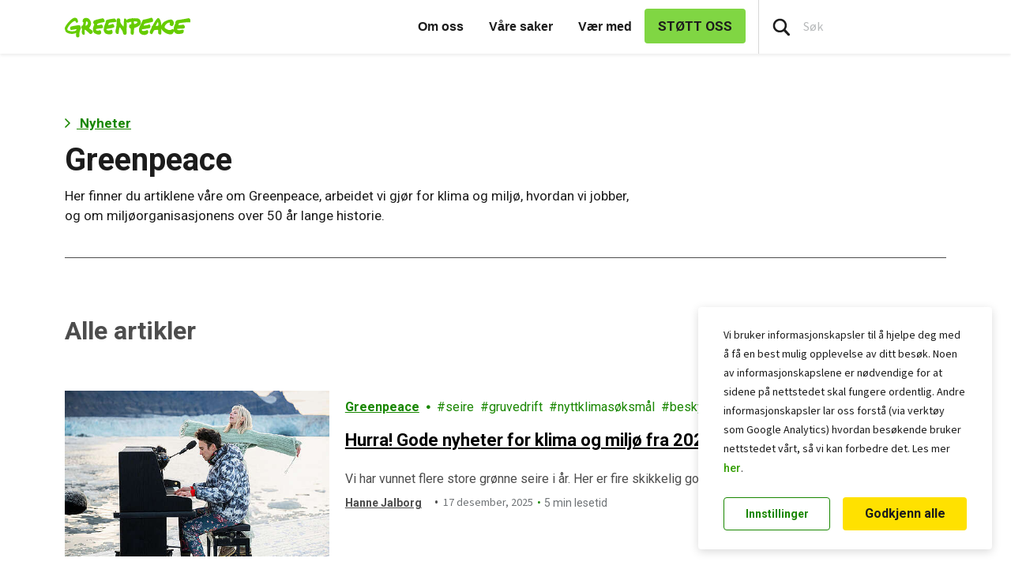

--- FILE ---
content_type: text/html; charset=UTF-8
request_url: https://www.greenpeace.org/norway/kategori/greenpeace/
body_size: 60373
content:

<!DOCTYPE html>
<html lang="nb-NO" data-base="https://www.greenpeace.org/norway/">
<head>
    <meta charset="UTF-8">
    <title>
            Greenpeace - Greenpeace Norge
    </title>

    
                
    
    <meta name="description" content="Her finner du artiklene våre om Greenpeace, arbeidet vi gjør for klima og miljø, hvordan vi jobber, og om miljøorganisasjonens over 50 år lange historie.">

                
    <meta name="title" content="Greenpeace&#x20;-&#x20;Greenpeace&#x20;Norge"/>
    <meta property="og:title" content="Greenpeace&#x20;-&#x20;Greenpeace&#x20;Norge" />
    <meta property="og:url" content="https://www.greenpeace.org/norway/kategori/greenpeace/" />
            <meta property="og:type" content="website" />
                <meta property="og:description" content="Her finner du artiklene våre om Greenpeace, arbeidet vi gjør for klima og miljø, hvordan vi jobber, og om miljøorganisasjonens over 50 år lange historie." />
            <meta property="og:site_name" content="Greenpeace Norge" />

            <meta property="fb:pages" content="55365680705" />
    
    <meta name="twitter:card" content="summary_large_image" />
    <meta name="twitter:site" content="Greenpeace Norge" />
    <meta name="twitter:title" content="Greenpeace&#x20;-&#x20;Greenpeace&#x20;Norge">
            <meta name="twitter:description" content="Her&#x20;finner&#x20;du&#x20;artiklene&#x20;v&#x00E5;re&#x20;om&#x20;Greenpeace,&#x20;arbeidet&#x20;vi&#x20;gj&#x00F8;r&#x20;for&#x20;klima&#x20;og&#x20;milj&#x00F8;,&#x20;hvordan&#x20;vi&#x20;jobber,&#x20;og&#x20;om&#x20;milj&#x00F8;organisasjonens&#x20;over&#x20;50&#x20;&#x00E5;r&#x20;lange&#x20;historie.">
    
    
    
    
    
                                                                                    
<script type='application/ld+json'>{"@context":"http:\/\/schema.org","@type":"WebSite","url":"https:\/\/www.greenpeace.org\/norway","name":"Greenpeace Norge","alternateName":"Greenpeace","potentialAction":{"@type":"SearchAction","target":"https:\/\/www.greenpeace.org\/norway\/?s={search_term_string}&orderby=_score","query-input":"required name=search_term_string"}}</script>
<script type='application/ld+json'>{"@context":"http:\/\/schema.org","@type":"Organization","url":"https:\/\/www.greenpeace.org\/norway","sameAs":["https:\/\/www.facebook.com\/greenpeacenorge\/","https:\/\/www.instagram.com\/greenpeacenorge\/","https:\/\/bsky.app\/profile\/greenpeace.no","https:\/\/www.tiktok.com\/@greenpeacenorge","https:\/\/www.youtube.com\/channel\/UCbugbNNwqJG0nBANFpW_6Dg","https:\/\/www.greenpeace.org\/norway\/feed\/"],"name":"Greenpeace Norge","logo":"https:\/\/www.greenpeace.org\/norway\/wp-content\/themes\/planet4-master-theme\/images\/Greenpeace-logo.png"}</script>
    <link rel="pingback" href="https://www.greenpeace.org/norway/xmlrpc.php">
    <meta name="viewport" content="width=device-width, initial-scale=1">

    <link rel="shortcut icon" type="image/ico" href="https://www.greenpeace.org/norway/wp-content/themes/planet4-master-theme/favicon.ico">
    <style id="" media="all">/* cyrillic-ext */
@font-face {
  font-family: 'Roboto';
  font-style: normal;
  font-weight: 300;
  font-stretch: 100%;
  font-display: swap;
  src: url(/fonts.gstatic.com/s/roboto/v50/KFO7CnqEu92Fr1ME7kSn66aGLdTylUAMa3GUBHMdazTgWw.woff2) format('woff2');
  unicode-range: U+0460-052F, U+1C80-1C8A, U+20B4, U+2DE0-2DFF, U+A640-A69F, U+FE2E-FE2F;
}
/* cyrillic */
@font-face {
  font-family: 'Roboto';
  font-style: normal;
  font-weight: 300;
  font-stretch: 100%;
  font-display: swap;
  src: url(/fonts.gstatic.com/s/roboto/v50/KFO7CnqEu92Fr1ME7kSn66aGLdTylUAMa3iUBHMdazTgWw.woff2) format('woff2');
  unicode-range: U+0301, U+0400-045F, U+0490-0491, U+04B0-04B1, U+2116;
}
/* greek-ext */
@font-face {
  font-family: 'Roboto';
  font-style: normal;
  font-weight: 300;
  font-stretch: 100%;
  font-display: swap;
  src: url(/fonts.gstatic.com/s/roboto/v50/KFO7CnqEu92Fr1ME7kSn66aGLdTylUAMa3CUBHMdazTgWw.woff2) format('woff2');
  unicode-range: U+1F00-1FFF;
}
/* greek */
@font-face {
  font-family: 'Roboto';
  font-style: normal;
  font-weight: 300;
  font-stretch: 100%;
  font-display: swap;
  src: url(/fonts.gstatic.com/s/roboto/v50/KFO7CnqEu92Fr1ME7kSn66aGLdTylUAMa3-UBHMdazTgWw.woff2) format('woff2');
  unicode-range: U+0370-0377, U+037A-037F, U+0384-038A, U+038C, U+038E-03A1, U+03A3-03FF;
}
/* math */
@font-face {
  font-family: 'Roboto';
  font-style: normal;
  font-weight: 300;
  font-stretch: 100%;
  font-display: swap;
  src: url(/fonts.gstatic.com/s/roboto/v50/KFO7CnqEu92Fr1ME7kSn66aGLdTylUAMawCUBHMdazTgWw.woff2) format('woff2');
  unicode-range: U+0302-0303, U+0305, U+0307-0308, U+0310, U+0312, U+0315, U+031A, U+0326-0327, U+032C, U+032F-0330, U+0332-0333, U+0338, U+033A, U+0346, U+034D, U+0391-03A1, U+03A3-03A9, U+03B1-03C9, U+03D1, U+03D5-03D6, U+03F0-03F1, U+03F4-03F5, U+2016-2017, U+2034-2038, U+203C, U+2040, U+2043, U+2047, U+2050, U+2057, U+205F, U+2070-2071, U+2074-208E, U+2090-209C, U+20D0-20DC, U+20E1, U+20E5-20EF, U+2100-2112, U+2114-2115, U+2117-2121, U+2123-214F, U+2190, U+2192, U+2194-21AE, U+21B0-21E5, U+21F1-21F2, U+21F4-2211, U+2213-2214, U+2216-22FF, U+2308-230B, U+2310, U+2319, U+231C-2321, U+2336-237A, U+237C, U+2395, U+239B-23B7, U+23D0, U+23DC-23E1, U+2474-2475, U+25AF, U+25B3, U+25B7, U+25BD, U+25C1, U+25CA, U+25CC, U+25FB, U+266D-266F, U+27C0-27FF, U+2900-2AFF, U+2B0E-2B11, U+2B30-2B4C, U+2BFE, U+3030, U+FF5B, U+FF5D, U+1D400-1D7FF, U+1EE00-1EEFF;
}
/* symbols */
@font-face {
  font-family: 'Roboto';
  font-style: normal;
  font-weight: 300;
  font-stretch: 100%;
  font-display: swap;
  src: url(/fonts.gstatic.com/s/roboto/v50/KFO7CnqEu92Fr1ME7kSn66aGLdTylUAMaxKUBHMdazTgWw.woff2) format('woff2');
  unicode-range: U+0001-000C, U+000E-001F, U+007F-009F, U+20DD-20E0, U+20E2-20E4, U+2150-218F, U+2190, U+2192, U+2194-2199, U+21AF, U+21E6-21F0, U+21F3, U+2218-2219, U+2299, U+22C4-22C6, U+2300-243F, U+2440-244A, U+2460-24FF, U+25A0-27BF, U+2800-28FF, U+2921-2922, U+2981, U+29BF, U+29EB, U+2B00-2BFF, U+4DC0-4DFF, U+FFF9-FFFB, U+10140-1018E, U+10190-1019C, U+101A0, U+101D0-101FD, U+102E0-102FB, U+10E60-10E7E, U+1D2C0-1D2D3, U+1D2E0-1D37F, U+1F000-1F0FF, U+1F100-1F1AD, U+1F1E6-1F1FF, U+1F30D-1F30F, U+1F315, U+1F31C, U+1F31E, U+1F320-1F32C, U+1F336, U+1F378, U+1F37D, U+1F382, U+1F393-1F39F, U+1F3A7-1F3A8, U+1F3AC-1F3AF, U+1F3C2, U+1F3C4-1F3C6, U+1F3CA-1F3CE, U+1F3D4-1F3E0, U+1F3ED, U+1F3F1-1F3F3, U+1F3F5-1F3F7, U+1F408, U+1F415, U+1F41F, U+1F426, U+1F43F, U+1F441-1F442, U+1F444, U+1F446-1F449, U+1F44C-1F44E, U+1F453, U+1F46A, U+1F47D, U+1F4A3, U+1F4B0, U+1F4B3, U+1F4B9, U+1F4BB, U+1F4BF, U+1F4C8-1F4CB, U+1F4D6, U+1F4DA, U+1F4DF, U+1F4E3-1F4E6, U+1F4EA-1F4ED, U+1F4F7, U+1F4F9-1F4FB, U+1F4FD-1F4FE, U+1F503, U+1F507-1F50B, U+1F50D, U+1F512-1F513, U+1F53E-1F54A, U+1F54F-1F5FA, U+1F610, U+1F650-1F67F, U+1F687, U+1F68D, U+1F691, U+1F694, U+1F698, U+1F6AD, U+1F6B2, U+1F6B9-1F6BA, U+1F6BC, U+1F6C6-1F6CF, U+1F6D3-1F6D7, U+1F6E0-1F6EA, U+1F6F0-1F6F3, U+1F6F7-1F6FC, U+1F700-1F7FF, U+1F800-1F80B, U+1F810-1F847, U+1F850-1F859, U+1F860-1F887, U+1F890-1F8AD, U+1F8B0-1F8BB, U+1F8C0-1F8C1, U+1F900-1F90B, U+1F93B, U+1F946, U+1F984, U+1F996, U+1F9E9, U+1FA00-1FA6F, U+1FA70-1FA7C, U+1FA80-1FA89, U+1FA8F-1FAC6, U+1FACE-1FADC, U+1FADF-1FAE9, U+1FAF0-1FAF8, U+1FB00-1FBFF;
}
/* vietnamese */
@font-face {
  font-family: 'Roboto';
  font-style: normal;
  font-weight: 300;
  font-stretch: 100%;
  font-display: swap;
  src: url(/fonts.gstatic.com/s/roboto/v50/KFO7CnqEu92Fr1ME7kSn66aGLdTylUAMa3OUBHMdazTgWw.woff2) format('woff2');
  unicode-range: U+0102-0103, U+0110-0111, U+0128-0129, U+0168-0169, U+01A0-01A1, U+01AF-01B0, U+0300-0301, U+0303-0304, U+0308-0309, U+0323, U+0329, U+1EA0-1EF9, U+20AB;
}
/* latin-ext */
@font-face {
  font-family: 'Roboto';
  font-style: normal;
  font-weight: 300;
  font-stretch: 100%;
  font-display: swap;
  src: url(/fonts.gstatic.com/s/roboto/v50/KFO7CnqEu92Fr1ME7kSn66aGLdTylUAMa3KUBHMdazTgWw.woff2) format('woff2');
  unicode-range: U+0100-02BA, U+02BD-02C5, U+02C7-02CC, U+02CE-02D7, U+02DD-02FF, U+0304, U+0308, U+0329, U+1D00-1DBF, U+1E00-1E9F, U+1EF2-1EFF, U+2020, U+20A0-20AB, U+20AD-20C0, U+2113, U+2C60-2C7F, U+A720-A7FF;
}
/* latin */
@font-face {
  font-family: 'Roboto';
  font-style: normal;
  font-weight: 300;
  font-stretch: 100%;
  font-display: swap;
  src: url(/fonts.gstatic.com/s/roboto/v50/KFO7CnqEu92Fr1ME7kSn66aGLdTylUAMa3yUBHMdazQ.woff2) format('woff2');
  unicode-range: U+0000-00FF, U+0131, U+0152-0153, U+02BB-02BC, U+02C6, U+02DA, U+02DC, U+0304, U+0308, U+0329, U+2000-206F, U+20AC, U+2122, U+2191, U+2193, U+2212, U+2215, U+FEFF, U+FFFD;
}
/* cyrillic-ext */
@font-face {
  font-family: 'Roboto';
  font-style: normal;
  font-weight: 400;
  font-stretch: 100%;
  font-display: swap;
  src: url(/fonts.gstatic.com/s/roboto/v50/KFO7CnqEu92Fr1ME7kSn66aGLdTylUAMa3GUBHMdazTgWw.woff2) format('woff2');
  unicode-range: U+0460-052F, U+1C80-1C8A, U+20B4, U+2DE0-2DFF, U+A640-A69F, U+FE2E-FE2F;
}
/* cyrillic */
@font-face {
  font-family: 'Roboto';
  font-style: normal;
  font-weight: 400;
  font-stretch: 100%;
  font-display: swap;
  src: url(/fonts.gstatic.com/s/roboto/v50/KFO7CnqEu92Fr1ME7kSn66aGLdTylUAMa3iUBHMdazTgWw.woff2) format('woff2');
  unicode-range: U+0301, U+0400-045F, U+0490-0491, U+04B0-04B1, U+2116;
}
/* greek-ext */
@font-face {
  font-family: 'Roboto';
  font-style: normal;
  font-weight: 400;
  font-stretch: 100%;
  font-display: swap;
  src: url(/fonts.gstatic.com/s/roboto/v50/KFO7CnqEu92Fr1ME7kSn66aGLdTylUAMa3CUBHMdazTgWw.woff2) format('woff2');
  unicode-range: U+1F00-1FFF;
}
/* greek */
@font-face {
  font-family: 'Roboto';
  font-style: normal;
  font-weight: 400;
  font-stretch: 100%;
  font-display: swap;
  src: url(/fonts.gstatic.com/s/roboto/v50/KFO7CnqEu92Fr1ME7kSn66aGLdTylUAMa3-UBHMdazTgWw.woff2) format('woff2');
  unicode-range: U+0370-0377, U+037A-037F, U+0384-038A, U+038C, U+038E-03A1, U+03A3-03FF;
}
/* math */
@font-face {
  font-family: 'Roboto';
  font-style: normal;
  font-weight: 400;
  font-stretch: 100%;
  font-display: swap;
  src: url(/fonts.gstatic.com/s/roboto/v50/KFO7CnqEu92Fr1ME7kSn66aGLdTylUAMawCUBHMdazTgWw.woff2) format('woff2');
  unicode-range: U+0302-0303, U+0305, U+0307-0308, U+0310, U+0312, U+0315, U+031A, U+0326-0327, U+032C, U+032F-0330, U+0332-0333, U+0338, U+033A, U+0346, U+034D, U+0391-03A1, U+03A3-03A9, U+03B1-03C9, U+03D1, U+03D5-03D6, U+03F0-03F1, U+03F4-03F5, U+2016-2017, U+2034-2038, U+203C, U+2040, U+2043, U+2047, U+2050, U+2057, U+205F, U+2070-2071, U+2074-208E, U+2090-209C, U+20D0-20DC, U+20E1, U+20E5-20EF, U+2100-2112, U+2114-2115, U+2117-2121, U+2123-214F, U+2190, U+2192, U+2194-21AE, U+21B0-21E5, U+21F1-21F2, U+21F4-2211, U+2213-2214, U+2216-22FF, U+2308-230B, U+2310, U+2319, U+231C-2321, U+2336-237A, U+237C, U+2395, U+239B-23B7, U+23D0, U+23DC-23E1, U+2474-2475, U+25AF, U+25B3, U+25B7, U+25BD, U+25C1, U+25CA, U+25CC, U+25FB, U+266D-266F, U+27C0-27FF, U+2900-2AFF, U+2B0E-2B11, U+2B30-2B4C, U+2BFE, U+3030, U+FF5B, U+FF5D, U+1D400-1D7FF, U+1EE00-1EEFF;
}
/* symbols */
@font-face {
  font-family: 'Roboto';
  font-style: normal;
  font-weight: 400;
  font-stretch: 100%;
  font-display: swap;
  src: url(/fonts.gstatic.com/s/roboto/v50/KFO7CnqEu92Fr1ME7kSn66aGLdTylUAMaxKUBHMdazTgWw.woff2) format('woff2');
  unicode-range: U+0001-000C, U+000E-001F, U+007F-009F, U+20DD-20E0, U+20E2-20E4, U+2150-218F, U+2190, U+2192, U+2194-2199, U+21AF, U+21E6-21F0, U+21F3, U+2218-2219, U+2299, U+22C4-22C6, U+2300-243F, U+2440-244A, U+2460-24FF, U+25A0-27BF, U+2800-28FF, U+2921-2922, U+2981, U+29BF, U+29EB, U+2B00-2BFF, U+4DC0-4DFF, U+FFF9-FFFB, U+10140-1018E, U+10190-1019C, U+101A0, U+101D0-101FD, U+102E0-102FB, U+10E60-10E7E, U+1D2C0-1D2D3, U+1D2E0-1D37F, U+1F000-1F0FF, U+1F100-1F1AD, U+1F1E6-1F1FF, U+1F30D-1F30F, U+1F315, U+1F31C, U+1F31E, U+1F320-1F32C, U+1F336, U+1F378, U+1F37D, U+1F382, U+1F393-1F39F, U+1F3A7-1F3A8, U+1F3AC-1F3AF, U+1F3C2, U+1F3C4-1F3C6, U+1F3CA-1F3CE, U+1F3D4-1F3E0, U+1F3ED, U+1F3F1-1F3F3, U+1F3F5-1F3F7, U+1F408, U+1F415, U+1F41F, U+1F426, U+1F43F, U+1F441-1F442, U+1F444, U+1F446-1F449, U+1F44C-1F44E, U+1F453, U+1F46A, U+1F47D, U+1F4A3, U+1F4B0, U+1F4B3, U+1F4B9, U+1F4BB, U+1F4BF, U+1F4C8-1F4CB, U+1F4D6, U+1F4DA, U+1F4DF, U+1F4E3-1F4E6, U+1F4EA-1F4ED, U+1F4F7, U+1F4F9-1F4FB, U+1F4FD-1F4FE, U+1F503, U+1F507-1F50B, U+1F50D, U+1F512-1F513, U+1F53E-1F54A, U+1F54F-1F5FA, U+1F610, U+1F650-1F67F, U+1F687, U+1F68D, U+1F691, U+1F694, U+1F698, U+1F6AD, U+1F6B2, U+1F6B9-1F6BA, U+1F6BC, U+1F6C6-1F6CF, U+1F6D3-1F6D7, U+1F6E0-1F6EA, U+1F6F0-1F6F3, U+1F6F7-1F6FC, U+1F700-1F7FF, U+1F800-1F80B, U+1F810-1F847, U+1F850-1F859, U+1F860-1F887, U+1F890-1F8AD, U+1F8B0-1F8BB, U+1F8C0-1F8C1, U+1F900-1F90B, U+1F93B, U+1F946, U+1F984, U+1F996, U+1F9E9, U+1FA00-1FA6F, U+1FA70-1FA7C, U+1FA80-1FA89, U+1FA8F-1FAC6, U+1FACE-1FADC, U+1FADF-1FAE9, U+1FAF0-1FAF8, U+1FB00-1FBFF;
}
/* vietnamese */
@font-face {
  font-family: 'Roboto';
  font-style: normal;
  font-weight: 400;
  font-stretch: 100%;
  font-display: swap;
  src: url(/fonts.gstatic.com/s/roboto/v50/KFO7CnqEu92Fr1ME7kSn66aGLdTylUAMa3OUBHMdazTgWw.woff2) format('woff2');
  unicode-range: U+0102-0103, U+0110-0111, U+0128-0129, U+0168-0169, U+01A0-01A1, U+01AF-01B0, U+0300-0301, U+0303-0304, U+0308-0309, U+0323, U+0329, U+1EA0-1EF9, U+20AB;
}
/* latin-ext */
@font-face {
  font-family: 'Roboto';
  font-style: normal;
  font-weight: 400;
  font-stretch: 100%;
  font-display: swap;
  src: url(/fonts.gstatic.com/s/roboto/v50/KFO7CnqEu92Fr1ME7kSn66aGLdTylUAMa3KUBHMdazTgWw.woff2) format('woff2');
  unicode-range: U+0100-02BA, U+02BD-02C5, U+02C7-02CC, U+02CE-02D7, U+02DD-02FF, U+0304, U+0308, U+0329, U+1D00-1DBF, U+1E00-1E9F, U+1EF2-1EFF, U+2020, U+20A0-20AB, U+20AD-20C0, U+2113, U+2C60-2C7F, U+A720-A7FF;
}
/* latin */
@font-face {
  font-family: 'Roboto';
  font-style: normal;
  font-weight: 400;
  font-stretch: 100%;
  font-display: swap;
  src: url(/fonts.gstatic.com/s/roboto/v50/KFO7CnqEu92Fr1ME7kSn66aGLdTylUAMa3yUBHMdazQ.woff2) format('woff2');
  unicode-range: U+0000-00FF, U+0131, U+0152-0153, U+02BB-02BC, U+02C6, U+02DA, U+02DC, U+0304, U+0308, U+0329, U+2000-206F, U+20AC, U+2122, U+2191, U+2193, U+2212, U+2215, U+FEFF, U+FFFD;
}
/* cyrillic-ext */
@font-face {
  font-family: 'Roboto';
  font-style: normal;
  font-weight: 500;
  font-stretch: 100%;
  font-display: swap;
  src: url(/fonts.gstatic.com/s/roboto/v50/KFO7CnqEu92Fr1ME7kSn66aGLdTylUAMa3GUBHMdazTgWw.woff2) format('woff2');
  unicode-range: U+0460-052F, U+1C80-1C8A, U+20B4, U+2DE0-2DFF, U+A640-A69F, U+FE2E-FE2F;
}
/* cyrillic */
@font-face {
  font-family: 'Roboto';
  font-style: normal;
  font-weight: 500;
  font-stretch: 100%;
  font-display: swap;
  src: url(/fonts.gstatic.com/s/roboto/v50/KFO7CnqEu92Fr1ME7kSn66aGLdTylUAMa3iUBHMdazTgWw.woff2) format('woff2');
  unicode-range: U+0301, U+0400-045F, U+0490-0491, U+04B0-04B1, U+2116;
}
/* greek-ext */
@font-face {
  font-family: 'Roboto';
  font-style: normal;
  font-weight: 500;
  font-stretch: 100%;
  font-display: swap;
  src: url(/fonts.gstatic.com/s/roboto/v50/KFO7CnqEu92Fr1ME7kSn66aGLdTylUAMa3CUBHMdazTgWw.woff2) format('woff2');
  unicode-range: U+1F00-1FFF;
}
/* greek */
@font-face {
  font-family: 'Roboto';
  font-style: normal;
  font-weight: 500;
  font-stretch: 100%;
  font-display: swap;
  src: url(/fonts.gstatic.com/s/roboto/v50/KFO7CnqEu92Fr1ME7kSn66aGLdTylUAMa3-UBHMdazTgWw.woff2) format('woff2');
  unicode-range: U+0370-0377, U+037A-037F, U+0384-038A, U+038C, U+038E-03A1, U+03A3-03FF;
}
/* math */
@font-face {
  font-family: 'Roboto';
  font-style: normal;
  font-weight: 500;
  font-stretch: 100%;
  font-display: swap;
  src: url(/fonts.gstatic.com/s/roboto/v50/KFO7CnqEu92Fr1ME7kSn66aGLdTylUAMawCUBHMdazTgWw.woff2) format('woff2');
  unicode-range: U+0302-0303, U+0305, U+0307-0308, U+0310, U+0312, U+0315, U+031A, U+0326-0327, U+032C, U+032F-0330, U+0332-0333, U+0338, U+033A, U+0346, U+034D, U+0391-03A1, U+03A3-03A9, U+03B1-03C9, U+03D1, U+03D5-03D6, U+03F0-03F1, U+03F4-03F5, U+2016-2017, U+2034-2038, U+203C, U+2040, U+2043, U+2047, U+2050, U+2057, U+205F, U+2070-2071, U+2074-208E, U+2090-209C, U+20D0-20DC, U+20E1, U+20E5-20EF, U+2100-2112, U+2114-2115, U+2117-2121, U+2123-214F, U+2190, U+2192, U+2194-21AE, U+21B0-21E5, U+21F1-21F2, U+21F4-2211, U+2213-2214, U+2216-22FF, U+2308-230B, U+2310, U+2319, U+231C-2321, U+2336-237A, U+237C, U+2395, U+239B-23B7, U+23D0, U+23DC-23E1, U+2474-2475, U+25AF, U+25B3, U+25B7, U+25BD, U+25C1, U+25CA, U+25CC, U+25FB, U+266D-266F, U+27C0-27FF, U+2900-2AFF, U+2B0E-2B11, U+2B30-2B4C, U+2BFE, U+3030, U+FF5B, U+FF5D, U+1D400-1D7FF, U+1EE00-1EEFF;
}
/* symbols */
@font-face {
  font-family: 'Roboto';
  font-style: normal;
  font-weight: 500;
  font-stretch: 100%;
  font-display: swap;
  src: url(/fonts.gstatic.com/s/roboto/v50/KFO7CnqEu92Fr1ME7kSn66aGLdTylUAMaxKUBHMdazTgWw.woff2) format('woff2');
  unicode-range: U+0001-000C, U+000E-001F, U+007F-009F, U+20DD-20E0, U+20E2-20E4, U+2150-218F, U+2190, U+2192, U+2194-2199, U+21AF, U+21E6-21F0, U+21F3, U+2218-2219, U+2299, U+22C4-22C6, U+2300-243F, U+2440-244A, U+2460-24FF, U+25A0-27BF, U+2800-28FF, U+2921-2922, U+2981, U+29BF, U+29EB, U+2B00-2BFF, U+4DC0-4DFF, U+FFF9-FFFB, U+10140-1018E, U+10190-1019C, U+101A0, U+101D0-101FD, U+102E0-102FB, U+10E60-10E7E, U+1D2C0-1D2D3, U+1D2E0-1D37F, U+1F000-1F0FF, U+1F100-1F1AD, U+1F1E6-1F1FF, U+1F30D-1F30F, U+1F315, U+1F31C, U+1F31E, U+1F320-1F32C, U+1F336, U+1F378, U+1F37D, U+1F382, U+1F393-1F39F, U+1F3A7-1F3A8, U+1F3AC-1F3AF, U+1F3C2, U+1F3C4-1F3C6, U+1F3CA-1F3CE, U+1F3D4-1F3E0, U+1F3ED, U+1F3F1-1F3F3, U+1F3F5-1F3F7, U+1F408, U+1F415, U+1F41F, U+1F426, U+1F43F, U+1F441-1F442, U+1F444, U+1F446-1F449, U+1F44C-1F44E, U+1F453, U+1F46A, U+1F47D, U+1F4A3, U+1F4B0, U+1F4B3, U+1F4B9, U+1F4BB, U+1F4BF, U+1F4C8-1F4CB, U+1F4D6, U+1F4DA, U+1F4DF, U+1F4E3-1F4E6, U+1F4EA-1F4ED, U+1F4F7, U+1F4F9-1F4FB, U+1F4FD-1F4FE, U+1F503, U+1F507-1F50B, U+1F50D, U+1F512-1F513, U+1F53E-1F54A, U+1F54F-1F5FA, U+1F610, U+1F650-1F67F, U+1F687, U+1F68D, U+1F691, U+1F694, U+1F698, U+1F6AD, U+1F6B2, U+1F6B9-1F6BA, U+1F6BC, U+1F6C6-1F6CF, U+1F6D3-1F6D7, U+1F6E0-1F6EA, U+1F6F0-1F6F3, U+1F6F7-1F6FC, U+1F700-1F7FF, U+1F800-1F80B, U+1F810-1F847, U+1F850-1F859, U+1F860-1F887, U+1F890-1F8AD, U+1F8B0-1F8BB, U+1F8C0-1F8C1, U+1F900-1F90B, U+1F93B, U+1F946, U+1F984, U+1F996, U+1F9E9, U+1FA00-1FA6F, U+1FA70-1FA7C, U+1FA80-1FA89, U+1FA8F-1FAC6, U+1FACE-1FADC, U+1FADF-1FAE9, U+1FAF0-1FAF8, U+1FB00-1FBFF;
}
/* vietnamese */
@font-face {
  font-family: 'Roboto';
  font-style: normal;
  font-weight: 500;
  font-stretch: 100%;
  font-display: swap;
  src: url(/fonts.gstatic.com/s/roboto/v50/KFO7CnqEu92Fr1ME7kSn66aGLdTylUAMa3OUBHMdazTgWw.woff2) format('woff2');
  unicode-range: U+0102-0103, U+0110-0111, U+0128-0129, U+0168-0169, U+01A0-01A1, U+01AF-01B0, U+0300-0301, U+0303-0304, U+0308-0309, U+0323, U+0329, U+1EA0-1EF9, U+20AB;
}
/* latin-ext */
@font-face {
  font-family: 'Roboto';
  font-style: normal;
  font-weight: 500;
  font-stretch: 100%;
  font-display: swap;
  src: url(/fonts.gstatic.com/s/roboto/v50/KFO7CnqEu92Fr1ME7kSn66aGLdTylUAMa3KUBHMdazTgWw.woff2) format('woff2');
  unicode-range: U+0100-02BA, U+02BD-02C5, U+02C7-02CC, U+02CE-02D7, U+02DD-02FF, U+0304, U+0308, U+0329, U+1D00-1DBF, U+1E00-1E9F, U+1EF2-1EFF, U+2020, U+20A0-20AB, U+20AD-20C0, U+2113, U+2C60-2C7F, U+A720-A7FF;
}
/* latin */
@font-face {
  font-family: 'Roboto';
  font-style: normal;
  font-weight: 500;
  font-stretch: 100%;
  font-display: swap;
  src: url(/fonts.gstatic.com/s/roboto/v50/KFO7CnqEu92Fr1ME7kSn66aGLdTylUAMa3yUBHMdazQ.woff2) format('woff2');
  unicode-range: U+0000-00FF, U+0131, U+0152-0153, U+02BB-02BC, U+02C6, U+02DA, U+02DC, U+0304, U+0308, U+0329, U+2000-206F, U+20AC, U+2122, U+2191, U+2193, U+2212, U+2215, U+FEFF, U+FFFD;
}
/* cyrillic-ext */
@font-face {
  font-family: 'Roboto';
  font-style: normal;
  font-weight: 700;
  font-stretch: 100%;
  font-display: swap;
  src: url(/fonts.gstatic.com/s/roboto/v50/KFO7CnqEu92Fr1ME7kSn66aGLdTylUAMa3GUBHMdazTgWw.woff2) format('woff2');
  unicode-range: U+0460-052F, U+1C80-1C8A, U+20B4, U+2DE0-2DFF, U+A640-A69F, U+FE2E-FE2F;
}
/* cyrillic */
@font-face {
  font-family: 'Roboto';
  font-style: normal;
  font-weight: 700;
  font-stretch: 100%;
  font-display: swap;
  src: url(/fonts.gstatic.com/s/roboto/v50/KFO7CnqEu92Fr1ME7kSn66aGLdTylUAMa3iUBHMdazTgWw.woff2) format('woff2');
  unicode-range: U+0301, U+0400-045F, U+0490-0491, U+04B0-04B1, U+2116;
}
/* greek-ext */
@font-face {
  font-family: 'Roboto';
  font-style: normal;
  font-weight: 700;
  font-stretch: 100%;
  font-display: swap;
  src: url(/fonts.gstatic.com/s/roboto/v50/KFO7CnqEu92Fr1ME7kSn66aGLdTylUAMa3CUBHMdazTgWw.woff2) format('woff2');
  unicode-range: U+1F00-1FFF;
}
/* greek */
@font-face {
  font-family: 'Roboto';
  font-style: normal;
  font-weight: 700;
  font-stretch: 100%;
  font-display: swap;
  src: url(/fonts.gstatic.com/s/roboto/v50/KFO7CnqEu92Fr1ME7kSn66aGLdTylUAMa3-UBHMdazTgWw.woff2) format('woff2');
  unicode-range: U+0370-0377, U+037A-037F, U+0384-038A, U+038C, U+038E-03A1, U+03A3-03FF;
}
/* math */
@font-face {
  font-family: 'Roboto';
  font-style: normal;
  font-weight: 700;
  font-stretch: 100%;
  font-display: swap;
  src: url(/fonts.gstatic.com/s/roboto/v50/KFO7CnqEu92Fr1ME7kSn66aGLdTylUAMawCUBHMdazTgWw.woff2) format('woff2');
  unicode-range: U+0302-0303, U+0305, U+0307-0308, U+0310, U+0312, U+0315, U+031A, U+0326-0327, U+032C, U+032F-0330, U+0332-0333, U+0338, U+033A, U+0346, U+034D, U+0391-03A1, U+03A3-03A9, U+03B1-03C9, U+03D1, U+03D5-03D6, U+03F0-03F1, U+03F4-03F5, U+2016-2017, U+2034-2038, U+203C, U+2040, U+2043, U+2047, U+2050, U+2057, U+205F, U+2070-2071, U+2074-208E, U+2090-209C, U+20D0-20DC, U+20E1, U+20E5-20EF, U+2100-2112, U+2114-2115, U+2117-2121, U+2123-214F, U+2190, U+2192, U+2194-21AE, U+21B0-21E5, U+21F1-21F2, U+21F4-2211, U+2213-2214, U+2216-22FF, U+2308-230B, U+2310, U+2319, U+231C-2321, U+2336-237A, U+237C, U+2395, U+239B-23B7, U+23D0, U+23DC-23E1, U+2474-2475, U+25AF, U+25B3, U+25B7, U+25BD, U+25C1, U+25CA, U+25CC, U+25FB, U+266D-266F, U+27C0-27FF, U+2900-2AFF, U+2B0E-2B11, U+2B30-2B4C, U+2BFE, U+3030, U+FF5B, U+FF5D, U+1D400-1D7FF, U+1EE00-1EEFF;
}
/* symbols */
@font-face {
  font-family: 'Roboto';
  font-style: normal;
  font-weight: 700;
  font-stretch: 100%;
  font-display: swap;
  src: url(/fonts.gstatic.com/s/roboto/v50/KFO7CnqEu92Fr1ME7kSn66aGLdTylUAMaxKUBHMdazTgWw.woff2) format('woff2');
  unicode-range: U+0001-000C, U+000E-001F, U+007F-009F, U+20DD-20E0, U+20E2-20E4, U+2150-218F, U+2190, U+2192, U+2194-2199, U+21AF, U+21E6-21F0, U+21F3, U+2218-2219, U+2299, U+22C4-22C6, U+2300-243F, U+2440-244A, U+2460-24FF, U+25A0-27BF, U+2800-28FF, U+2921-2922, U+2981, U+29BF, U+29EB, U+2B00-2BFF, U+4DC0-4DFF, U+FFF9-FFFB, U+10140-1018E, U+10190-1019C, U+101A0, U+101D0-101FD, U+102E0-102FB, U+10E60-10E7E, U+1D2C0-1D2D3, U+1D2E0-1D37F, U+1F000-1F0FF, U+1F100-1F1AD, U+1F1E6-1F1FF, U+1F30D-1F30F, U+1F315, U+1F31C, U+1F31E, U+1F320-1F32C, U+1F336, U+1F378, U+1F37D, U+1F382, U+1F393-1F39F, U+1F3A7-1F3A8, U+1F3AC-1F3AF, U+1F3C2, U+1F3C4-1F3C6, U+1F3CA-1F3CE, U+1F3D4-1F3E0, U+1F3ED, U+1F3F1-1F3F3, U+1F3F5-1F3F7, U+1F408, U+1F415, U+1F41F, U+1F426, U+1F43F, U+1F441-1F442, U+1F444, U+1F446-1F449, U+1F44C-1F44E, U+1F453, U+1F46A, U+1F47D, U+1F4A3, U+1F4B0, U+1F4B3, U+1F4B9, U+1F4BB, U+1F4BF, U+1F4C8-1F4CB, U+1F4D6, U+1F4DA, U+1F4DF, U+1F4E3-1F4E6, U+1F4EA-1F4ED, U+1F4F7, U+1F4F9-1F4FB, U+1F4FD-1F4FE, U+1F503, U+1F507-1F50B, U+1F50D, U+1F512-1F513, U+1F53E-1F54A, U+1F54F-1F5FA, U+1F610, U+1F650-1F67F, U+1F687, U+1F68D, U+1F691, U+1F694, U+1F698, U+1F6AD, U+1F6B2, U+1F6B9-1F6BA, U+1F6BC, U+1F6C6-1F6CF, U+1F6D3-1F6D7, U+1F6E0-1F6EA, U+1F6F0-1F6F3, U+1F6F7-1F6FC, U+1F700-1F7FF, U+1F800-1F80B, U+1F810-1F847, U+1F850-1F859, U+1F860-1F887, U+1F890-1F8AD, U+1F8B0-1F8BB, U+1F8C0-1F8C1, U+1F900-1F90B, U+1F93B, U+1F946, U+1F984, U+1F996, U+1F9E9, U+1FA00-1FA6F, U+1FA70-1FA7C, U+1FA80-1FA89, U+1FA8F-1FAC6, U+1FACE-1FADC, U+1FADF-1FAE9, U+1FAF0-1FAF8, U+1FB00-1FBFF;
}
/* vietnamese */
@font-face {
  font-family: 'Roboto';
  font-style: normal;
  font-weight: 700;
  font-stretch: 100%;
  font-display: swap;
  src: url(/fonts.gstatic.com/s/roboto/v50/KFO7CnqEu92Fr1ME7kSn66aGLdTylUAMa3OUBHMdazTgWw.woff2) format('woff2');
  unicode-range: U+0102-0103, U+0110-0111, U+0128-0129, U+0168-0169, U+01A0-01A1, U+01AF-01B0, U+0300-0301, U+0303-0304, U+0308-0309, U+0323, U+0329, U+1EA0-1EF9, U+20AB;
}
/* latin-ext */
@font-face {
  font-family: 'Roboto';
  font-style: normal;
  font-weight: 700;
  font-stretch: 100%;
  font-display: swap;
  src: url(/fonts.gstatic.com/s/roboto/v50/KFO7CnqEu92Fr1ME7kSn66aGLdTylUAMa3KUBHMdazTgWw.woff2) format('woff2');
  unicode-range: U+0100-02BA, U+02BD-02C5, U+02C7-02CC, U+02CE-02D7, U+02DD-02FF, U+0304, U+0308, U+0329, U+1D00-1DBF, U+1E00-1E9F, U+1EF2-1EFF, U+2020, U+20A0-20AB, U+20AD-20C0, U+2113, U+2C60-2C7F, U+A720-A7FF;
}
/* latin */
@font-face {
  font-family: 'Roboto';
  font-style: normal;
  font-weight: 700;
  font-stretch: 100%;
  font-display: swap;
  src: url(/fonts.gstatic.com/s/roboto/v50/KFO7CnqEu92Fr1ME7kSn66aGLdTylUAMa3yUBHMdazQ.woff2) format('woff2');
  unicode-range: U+0000-00FF, U+0131, U+0152-0153, U+02BB-02BC, U+02C6, U+02DA, U+02DC, U+0304, U+0308, U+0329, U+2000-206F, U+20AC, U+2122, U+2191, U+2193, U+2212, U+2215, U+FEFF, U+FFFD;
}
/* cyrillic-ext */
@font-face {
  font-family: 'Roboto';
  font-style: normal;
  font-weight: 900;
  font-stretch: 100%;
  font-display: swap;
  src: url(/fonts.gstatic.com/s/roboto/v50/KFO7CnqEu92Fr1ME7kSn66aGLdTylUAMa3GUBHMdazTgWw.woff2) format('woff2');
  unicode-range: U+0460-052F, U+1C80-1C8A, U+20B4, U+2DE0-2DFF, U+A640-A69F, U+FE2E-FE2F;
}
/* cyrillic */
@font-face {
  font-family: 'Roboto';
  font-style: normal;
  font-weight: 900;
  font-stretch: 100%;
  font-display: swap;
  src: url(/fonts.gstatic.com/s/roboto/v50/KFO7CnqEu92Fr1ME7kSn66aGLdTylUAMa3iUBHMdazTgWw.woff2) format('woff2');
  unicode-range: U+0301, U+0400-045F, U+0490-0491, U+04B0-04B1, U+2116;
}
/* greek-ext */
@font-face {
  font-family: 'Roboto';
  font-style: normal;
  font-weight: 900;
  font-stretch: 100%;
  font-display: swap;
  src: url(/fonts.gstatic.com/s/roboto/v50/KFO7CnqEu92Fr1ME7kSn66aGLdTylUAMa3CUBHMdazTgWw.woff2) format('woff2');
  unicode-range: U+1F00-1FFF;
}
/* greek */
@font-face {
  font-family: 'Roboto';
  font-style: normal;
  font-weight: 900;
  font-stretch: 100%;
  font-display: swap;
  src: url(/fonts.gstatic.com/s/roboto/v50/KFO7CnqEu92Fr1ME7kSn66aGLdTylUAMa3-UBHMdazTgWw.woff2) format('woff2');
  unicode-range: U+0370-0377, U+037A-037F, U+0384-038A, U+038C, U+038E-03A1, U+03A3-03FF;
}
/* math */
@font-face {
  font-family: 'Roboto';
  font-style: normal;
  font-weight: 900;
  font-stretch: 100%;
  font-display: swap;
  src: url(/fonts.gstatic.com/s/roboto/v50/KFO7CnqEu92Fr1ME7kSn66aGLdTylUAMawCUBHMdazTgWw.woff2) format('woff2');
  unicode-range: U+0302-0303, U+0305, U+0307-0308, U+0310, U+0312, U+0315, U+031A, U+0326-0327, U+032C, U+032F-0330, U+0332-0333, U+0338, U+033A, U+0346, U+034D, U+0391-03A1, U+03A3-03A9, U+03B1-03C9, U+03D1, U+03D5-03D6, U+03F0-03F1, U+03F4-03F5, U+2016-2017, U+2034-2038, U+203C, U+2040, U+2043, U+2047, U+2050, U+2057, U+205F, U+2070-2071, U+2074-208E, U+2090-209C, U+20D0-20DC, U+20E1, U+20E5-20EF, U+2100-2112, U+2114-2115, U+2117-2121, U+2123-214F, U+2190, U+2192, U+2194-21AE, U+21B0-21E5, U+21F1-21F2, U+21F4-2211, U+2213-2214, U+2216-22FF, U+2308-230B, U+2310, U+2319, U+231C-2321, U+2336-237A, U+237C, U+2395, U+239B-23B7, U+23D0, U+23DC-23E1, U+2474-2475, U+25AF, U+25B3, U+25B7, U+25BD, U+25C1, U+25CA, U+25CC, U+25FB, U+266D-266F, U+27C0-27FF, U+2900-2AFF, U+2B0E-2B11, U+2B30-2B4C, U+2BFE, U+3030, U+FF5B, U+FF5D, U+1D400-1D7FF, U+1EE00-1EEFF;
}
/* symbols */
@font-face {
  font-family: 'Roboto';
  font-style: normal;
  font-weight: 900;
  font-stretch: 100%;
  font-display: swap;
  src: url(/fonts.gstatic.com/s/roboto/v50/KFO7CnqEu92Fr1ME7kSn66aGLdTylUAMaxKUBHMdazTgWw.woff2) format('woff2');
  unicode-range: U+0001-000C, U+000E-001F, U+007F-009F, U+20DD-20E0, U+20E2-20E4, U+2150-218F, U+2190, U+2192, U+2194-2199, U+21AF, U+21E6-21F0, U+21F3, U+2218-2219, U+2299, U+22C4-22C6, U+2300-243F, U+2440-244A, U+2460-24FF, U+25A0-27BF, U+2800-28FF, U+2921-2922, U+2981, U+29BF, U+29EB, U+2B00-2BFF, U+4DC0-4DFF, U+FFF9-FFFB, U+10140-1018E, U+10190-1019C, U+101A0, U+101D0-101FD, U+102E0-102FB, U+10E60-10E7E, U+1D2C0-1D2D3, U+1D2E0-1D37F, U+1F000-1F0FF, U+1F100-1F1AD, U+1F1E6-1F1FF, U+1F30D-1F30F, U+1F315, U+1F31C, U+1F31E, U+1F320-1F32C, U+1F336, U+1F378, U+1F37D, U+1F382, U+1F393-1F39F, U+1F3A7-1F3A8, U+1F3AC-1F3AF, U+1F3C2, U+1F3C4-1F3C6, U+1F3CA-1F3CE, U+1F3D4-1F3E0, U+1F3ED, U+1F3F1-1F3F3, U+1F3F5-1F3F7, U+1F408, U+1F415, U+1F41F, U+1F426, U+1F43F, U+1F441-1F442, U+1F444, U+1F446-1F449, U+1F44C-1F44E, U+1F453, U+1F46A, U+1F47D, U+1F4A3, U+1F4B0, U+1F4B3, U+1F4B9, U+1F4BB, U+1F4BF, U+1F4C8-1F4CB, U+1F4D6, U+1F4DA, U+1F4DF, U+1F4E3-1F4E6, U+1F4EA-1F4ED, U+1F4F7, U+1F4F9-1F4FB, U+1F4FD-1F4FE, U+1F503, U+1F507-1F50B, U+1F50D, U+1F512-1F513, U+1F53E-1F54A, U+1F54F-1F5FA, U+1F610, U+1F650-1F67F, U+1F687, U+1F68D, U+1F691, U+1F694, U+1F698, U+1F6AD, U+1F6B2, U+1F6B9-1F6BA, U+1F6BC, U+1F6C6-1F6CF, U+1F6D3-1F6D7, U+1F6E0-1F6EA, U+1F6F0-1F6F3, U+1F6F7-1F6FC, U+1F700-1F7FF, U+1F800-1F80B, U+1F810-1F847, U+1F850-1F859, U+1F860-1F887, U+1F890-1F8AD, U+1F8B0-1F8BB, U+1F8C0-1F8C1, U+1F900-1F90B, U+1F93B, U+1F946, U+1F984, U+1F996, U+1F9E9, U+1FA00-1FA6F, U+1FA70-1FA7C, U+1FA80-1FA89, U+1FA8F-1FAC6, U+1FACE-1FADC, U+1FADF-1FAE9, U+1FAF0-1FAF8, U+1FB00-1FBFF;
}
/* vietnamese */
@font-face {
  font-family: 'Roboto';
  font-style: normal;
  font-weight: 900;
  font-stretch: 100%;
  font-display: swap;
  src: url(/fonts.gstatic.com/s/roboto/v50/KFO7CnqEu92Fr1ME7kSn66aGLdTylUAMa3OUBHMdazTgWw.woff2) format('woff2');
  unicode-range: U+0102-0103, U+0110-0111, U+0128-0129, U+0168-0169, U+01A0-01A1, U+01AF-01B0, U+0300-0301, U+0303-0304, U+0308-0309, U+0323, U+0329, U+1EA0-1EF9, U+20AB;
}
/* latin-ext */
@font-face {
  font-family: 'Roboto';
  font-style: normal;
  font-weight: 900;
  font-stretch: 100%;
  font-display: swap;
  src: url(/fonts.gstatic.com/s/roboto/v50/KFO7CnqEu92Fr1ME7kSn66aGLdTylUAMa3KUBHMdazTgWw.woff2) format('woff2');
  unicode-range: U+0100-02BA, U+02BD-02C5, U+02C7-02CC, U+02CE-02D7, U+02DD-02FF, U+0304, U+0308, U+0329, U+1D00-1DBF, U+1E00-1E9F, U+1EF2-1EFF, U+2020, U+20A0-20AB, U+20AD-20C0, U+2113, U+2C60-2C7F, U+A720-A7FF;
}
/* latin */
@font-face {
  font-family: 'Roboto';
  font-style: normal;
  font-weight: 900;
  font-stretch: 100%;
  font-display: swap;
  src: url(/fonts.gstatic.com/s/roboto/v50/KFO7CnqEu92Fr1ME7kSn66aGLdTylUAMa3yUBHMdazQ.woff2) format('woff2');
  unicode-range: U+0000-00FF, U+0131, U+0152-0153, U+02BB-02BC, U+02C6, U+02DA, U+02DC, U+0304, U+0308, U+0329, U+2000-206F, U+20AC, U+2122, U+2191, U+2193, U+2212, U+2215, U+FEFF, U+FFFD;
}
</style>
<style id="" media="all">/* cyrillic-ext */
@font-face {
  font-family: 'Lora';
  font-style: italic;
  font-weight: 400;
  font-display: swap;
  src: url(/fonts.gstatic.com/s/lora/v37/0QI8MX1D_JOuMw_hLdO6T2wV9KnW-MoFoqJ2nPWc3ZyhTjcV.woff2) format('woff2');
  unicode-range: U+0460-052F, U+1C80-1C8A, U+20B4, U+2DE0-2DFF, U+A640-A69F, U+FE2E-FE2F;
}
/* cyrillic */
@font-face {
  font-family: 'Lora';
  font-style: italic;
  font-weight: 400;
  font-display: swap;
  src: url(/fonts.gstatic.com/s/lora/v37/0QI8MX1D_JOuMw_hLdO6T2wV9KnW-MoFoqt2nPWc3ZyhTjcV.woff2) format('woff2');
  unicode-range: U+0301, U+0400-045F, U+0490-0491, U+04B0-04B1, U+2116;
}
/* math */
@font-face {
  font-family: 'Lora';
  font-style: italic;
  font-weight: 400;
  font-display: swap;
  src: url(/fonts.gstatic.com/s/lora/v37/0QI8MX1D_JOuMw_hLdO6T2wV9KnW-MoFotN2nPWc3ZyhTjcV.woff2) format('woff2');
  unicode-range: U+0302-0303, U+0305, U+0307-0308, U+0310, U+0312, U+0315, U+031A, U+0326-0327, U+032C, U+032F-0330, U+0332-0333, U+0338, U+033A, U+0346, U+034D, U+0391-03A1, U+03A3-03A9, U+03B1-03C9, U+03D1, U+03D5-03D6, U+03F0-03F1, U+03F4-03F5, U+2016-2017, U+2034-2038, U+203C, U+2040, U+2043, U+2047, U+2050, U+2057, U+205F, U+2070-2071, U+2074-208E, U+2090-209C, U+20D0-20DC, U+20E1, U+20E5-20EF, U+2100-2112, U+2114-2115, U+2117-2121, U+2123-214F, U+2190, U+2192, U+2194-21AE, U+21B0-21E5, U+21F1-21F2, U+21F4-2211, U+2213-2214, U+2216-22FF, U+2308-230B, U+2310, U+2319, U+231C-2321, U+2336-237A, U+237C, U+2395, U+239B-23B7, U+23D0, U+23DC-23E1, U+2474-2475, U+25AF, U+25B3, U+25B7, U+25BD, U+25C1, U+25CA, U+25CC, U+25FB, U+266D-266F, U+27C0-27FF, U+2900-2AFF, U+2B0E-2B11, U+2B30-2B4C, U+2BFE, U+3030, U+FF5B, U+FF5D, U+1D400-1D7FF, U+1EE00-1EEFF;
}
/* symbols */
@font-face {
  font-family: 'Lora';
  font-style: italic;
  font-weight: 400;
  font-display: swap;
  src: url(/fonts.gstatic.com/s/lora/v37/0QI8MX1D_JOuMw_hLdO6T2wV9KnW-MoFosF2nPWc3ZyhTjcV.woff2) format('woff2');
  unicode-range: U+0001-000C, U+000E-001F, U+007F-009F, U+20DD-20E0, U+20E2-20E4, U+2150-218F, U+2190, U+2192, U+2194-2199, U+21AF, U+21E6-21F0, U+21F3, U+2218-2219, U+2299, U+22C4-22C6, U+2300-243F, U+2440-244A, U+2460-24FF, U+25A0-27BF, U+2800-28FF, U+2921-2922, U+2981, U+29BF, U+29EB, U+2B00-2BFF, U+4DC0-4DFF, U+FFF9-FFFB, U+10140-1018E, U+10190-1019C, U+101A0, U+101D0-101FD, U+102E0-102FB, U+10E60-10E7E, U+1D2C0-1D2D3, U+1D2E0-1D37F, U+1F000-1F0FF, U+1F100-1F1AD, U+1F1E6-1F1FF, U+1F30D-1F30F, U+1F315, U+1F31C, U+1F31E, U+1F320-1F32C, U+1F336, U+1F378, U+1F37D, U+1F382, U+1F393-1F39F, U+1F3A7-1F3A8, U+1F3AC-1F3AF, U+1F3C2, U+1F3C4-1F3C6, U+1F3CA-1F3CE, U+1F3D4-1F3E0, U+1F3ED, U+1F3F1-1F3F3, U+1F3F5-1F3F7, U+1F408, U+1F415, U+1F41F, U+1F426, U+1F43F, U+1F441-1F442, U+1F444, U+1F446-1F449, U+1F44C-1F44E, U+1F453, U+1F46A, U+1F47D, U+1F4A3, U+1F4B0, U+1F4B3, U+1F4B9, U+1F4BB, U+1F4BF, U+1F4C8-1F4CB, U+1F4D6, U+1F4DA, U+1F4DF, U+1F4E3-1F4E6, U+1F4EA-1F4ED, U+1F4F7, U+1F4F9-1F4FB, U+1F4FD-1F4FE, U+1F503, U+1F507-1F50B, U+1F50D, U+1F512-1F513, U+1F53E-1F54A, U+1F54F-1F5FA, U+1F610, U+1F650-1F67F, U+1F687, U+1F68D, U+1F691, U+1F694, U+1F698, U+1F6AD, U+1F6B2, U+1F6B9-1F6BA, U+1F6BC, U+1F6C6-1F6CF, U+1F6D3-1F6D7, U+1F6E0-1F6EA, U+1F6F0-1F6F3, U+1F6F7-1F6FC, U+1F700-1F7FF, U+1F800-1F80B, U+1F810-1F847, U+1F850-1F859, U+1F860-1F887, U+1F890-1F8AD, U+1F8B0-1F8BB, U+1F8C0-1F8C1, U+1F900-1F90B, U+1F93B, U+1F946, U+1F984, U+1F996, U+1F9E9, U+1FA00-1FA6F, U+1FA70-1FA7C, U+1FA80-1FA89, U+1FA8F-1FAC6, U+1FACE-1FADC, U+1FADF-1FAE9, U+1FAF0-1FAF8, U+1FB00-1FBFF;
}
/* vietnamese */
@font-face {
  font-family: 'Lora';
  font-style: italic;
  font-weight: 400;
  font-display: swap;
  src: url(/fonts.gstatic.com/s/lora/v37/0QI8MX1D_JOuMw_hLdO6T2wV9KnW-MoFoqB2nPWc3ZyhTjcV.woff2) format('woff2');
  unicode-range: U+0102-0103, U+0110-0111, U+0128-0129, U+0168-0169, U+01A0-01A1, U+01AF-01B0, U+0300-0301, U+0303-0304, U+0308-0309, U+0323, U+0329, U+1EA0-1EF9, U+20AB;
}
/* latin-ext */
@font-face {
  font-family: 'Lora';
  font-style: italic;
  font-weight: 400;
  font-display: swap;
  src: url(/fonts.gstatic.com/s/lora/v37/0QI8MX1D_JOuMw_hLdO6T2wV9KnW-MoFoqF2nPWc3ZyhTjcV.woff2) format('woff2');
  unicode-range: U+0100-02BA, U+02BD-02C5, U+02C7-02CC, U+02CE-02D7, U+02DD-02FF, U+0304, U+0308, U+0329, U+1D00-1DBF, U+1E00-1E9F, U+1EF2-1EFF, U+2020, U+20A0-20AB, U+20AD-20C0, U+2113, U+2C60-2C7F, U+A720-A7FF;
}
/* latin */
@font-face {
  font-family: 'Lora';
  font-style: italic;
  font-weight: 400;
  font-display: swap;
  src: url(/fonts.gstatic.com/s/lora/v37/0QI8MX1D_JOuMw_hLdO6T2wV9KnW-MoFoq92nPWc3ZyhTg.woff2) format('woff2');
  unicode-range: U+0000-00FF, U+0131, U+0152-0153, U+02BB-02BC, U+02C6, U+02DA, U+02DC, U+0304, U+0308, U+0329, U+2000-206F, U+20AC, U+2122, U+2191, U+2193, U+2212, U+2215, U+FEFF, U+FFFD;
}
/* cyrillic-ext */
@font-face {
  font-family: 'Lora';
  font-style: normal;
  font-weight: 400;
  font-display: swap;
  src: url(/fonts.gstatic.com/s/lora/v37/0QIvMX1D_JOuMwf7I_FMl_GW8g.woff2) format('woff2');
  unicode-range: U+0460-052F, U+1C80-1C8A, U+20B4, U+2DE0-2DFF, U+A640-A69F, U+FE2E-FE2F;
}
/* cyrillic */
@font-face {
  font-family: 'Lora';
  font-style: normal;
  font-weight: 400;
  font-display: swap;
  src: url(/fonts.gstatic.com/s/lora/v37/0QIvMX1D_JOuMw77I_FMl_GW8g.woff2) format('woff2');
  unicode-range: U+0301, U+0400-045F, U+0490-0491, U+04B0-04B1, U+2116;
}
/* math */
@font-face {
  font-family: 'Lora';
  font-style: normal;
  font-weight: 400;
  font-display: swap;
  src: url(/fonts.gstatic.com/s/lora/v37/0QIvMX1D_JOuM3b7I_FMl_GW8g.woff2) format('woff2');
  unicode-range: U+0302-0303, U+0305, U+0307-0308, U+0310, U+0312, U+0315, U+031A, U+0326-0327, U+032C, U+032F-0330, U+0332-0333, U+0338, U+033A, U+0346, U+034D, U+0391-03A1, U+03A3-03A9, U+03B1-03C9, U+03D1, U+03D5-03D6, U+03F0-03F1, U+03F4-03F5, U+2016-2017, U+2034-2038, U+203C, U+2040, U+2043, U+2047, U+2050, U+2057, U+205F, U+2070-2071, U+2074-208E, U+2090-209C, U+20D0-20DC, U+20E1, U+20E5-20EF, U+2100-2112, U+2114-2115, U+2117-2121, U+2123-214F, U+2190, U+2192, U+2194-21AE, U+21B0-21E5, U+21F1-21F2, U+21F4-2211, U+2213-2214, U+2216-22FF, U+2308-230B, U+2310, U+2319, U+231C-2321, U+2336-237A, U+237C, U+2395, U+239B-23B7, U+23D0, U+23DC-23E1, U+2474-2475, U+25AF, U+25B3, U+25B7, U+25BD, U+25C1, U+25CA, U+25CC, U+25FB, U+266D-266F, U+27C0-27FF, U+2900-2AFF, U+2B0E-2B11, U+2B30-2B4C, U+2BFE, U+3030, U+FF5B, U+FF5D, U+1D400-1D7FF, U+1EE00-1EEFF;
}
/* symbols */
@font-face {
  font-family: 'Lora';
  font-style: normal;
  font-weight: 400;
  font-display: swap;
  src: url(/fonts.gstatic.com/s/lora/v37/0QIvMX1D_JOuM2T7I_FMl_GW8g.woff2) format('woff2');
  unicode-range: U+0001-000C, U+000E-001F, U+007F-009F, U+20DD-20E0, U+20E2-20E4, U+2150-218F, U+2190, U+2192, U+2194-2199, U+21AF, U+21E6-21F0, U+21F3, U+2218-2219, U+2299, U+22C4-22C6, U+2300-243F, U+2440-244A, U+2460-24FF, U+25A0-27BF, U+2800-28FF, U+2921-2922, U+2981, U+29BF, U+29EB, U+2B00-2BFF, U+4DC0-4DFF, U+FFF9-FFFB, U+10140-1018E, U+10190-1019C, U+101A0, U+101D0-101FD, U+102E0-102FB, U+10E60-10E7E, U+1D2C0-1D2D3, U+1D2E0-1D37F, U+1F000-1F0FF, U+1F100-1F1AD, U+1F1E6-1F1FF, U+1F30D-1F30F, U+1F315, U+1F31C, U+1F31E, U+1F320-1F32C, U+1F336, U+1F378, U+1F37D, U+1F382, U+1F393-1F39F, U+1F3A7-1F3A8, U+1F3AC-1F3AF, U+1F3C2, U+1F3C4-1F3C6, U+1F3CA-1F3CE, U+1F3D4-1F3E0, U+1F3ED, U+1F3F1-1F3F3, U+1F3F5-1F3F7, U+1F408, U+1F415, U+1F41F, U+1F426, U+1F43F, U+1F441-1F442, U+1F444, U+1F446-1F449, U+1F44C-1F44E, U+1F453, U+1F46A, U+1F47D, U+1F4A3, U+1F4B0, U+1F4B3, U+1F4B9, U+1F4BB, U+1F4BF, U+1F4C8-1F4CB, U+1F4D6, U+1F4DA, U+1F4DF, U+1F4E3-1F4E6, U+1F4EA-1F4ED, U+1F4F7, U+1F4F9-1F4FB, U+1F4FD-1F4FE, U+1F503, U+1F507-1F50B, U+1F50D, U+1F512-1F513, U+1F53E-1F54A, U+1F54F-1F5FA, U+1F610, U+1F650-1F67F, U+1F687, U+1F68D, U+1F691, U+1F694, U+1F698, U+1F6AD, U+1F6B2, U+1F6B9-1F6BA, U+1F6BC, U+1F6C6-1F6CF, U+1F6D3-1F6D7, U+1F6E0-1F6EA, U+1F6F0-1F6F3, U+1F6F7-1F6FC, U+1F700-1F7FF, U+1F800-1F80B, U+1F810-1F847, U+1F850-1F859, U+1F860-1F887, U+1F890-1F8AD, U+1F8B0-1F8BB, U+1F8C0-1F8C1, U+1F900-1F90B, U+1F93B, U+1F946, U+1F984, U+1F996, U+1F9E9, U+1FA00-1FA6F, U+1FA70-1FA7C, U+1FA80-1FA89, U+1FA8F-1FAC6, U+1FACE-1FADC, U+1FADF-1FAE9, U+1FAF0-1FAF8, U+1FB00-1FBFF;
}
/* vietnamese */
@font-face {
  font-family: 'Lora';
  font-style: normal;
  font-weight: 400;
  font-display: swap;
  src: url(/fonts.gstatic.com/s/lora/v37/0QIvMX1D_JOuMwX7I_FMl_GW8g.woff2) format('woff2');
  unicode-range: U+0102-0103, U+0110-0111, U+0128-0129, U+0168-0169, U+01A0-01A1, U+01AF-01B0, U+0300-0301, U+0303-0304, U+0308-0309, U+0323, U+0329, U+1EA0-1EF9, U+20AB;
}
/* latin-ext */
@font-face {
  font-family: 'Lora';
  font-style: normal;
  font-weight: 400;
  font-display: swap;
  src: url(/fonts.gstatic.com/s/lora/v37/0QIvMX1D_JOuMwT7I_FMl_GW8g.woff2) format('woff2');
  unicode-range: U+0100-02BA, U+02BD-02C5, U+02C7-02CC, U+02CE-02D7, U+02DD-02FF, U+0304, U+0308, U+0329, U+1D00-1DBF, U+1E00-1E9F, U+1EF2-1EFF, U+2020, U+20A0-20AB, U+20AD-20C0, U+2113, U+2C60-2C7F, U+A720-A7FF;
}
/* latin */
@font-face {
  font-family: 'Lora';
  font-style: normal;
  font-weight: 400;
  font-display: swap;
  src: url(/fonts.gstatic.com/s/lora/v37/0QIvMX1D_JOuMwr7I_FMl_E.woff2) format('woff2');
  unicode-range: U+0000-00FF, U+0131, U+0152-0153, U+02BB-02BC, U+02C6, U+02DA, U+02DC, U+0304, U+0308, U+0329, U+2000-206F, U+20AC, U+2122, U+2191, U+2193, U+2212, U+2215, U+FEFF, U+FFFD;
}
/* cyrillic-ext */
@font-face {
  font-family: 'Lora';
  font-style: normal;
  font-weight: 700;
  font-display: swap;
  src: url(/fonts.gstatic.com/s/lora/v37/0QIvMX1D_JOuMwf7I_FMl_GW8g.woff2) format('woff2');
  unicode-range: U+0460-052F, U+1C80-1C8A, U+20B4, U+2DE0-2DFF, U+A640-A69F, U+FE2E-FE2F;
}
/* cyrillic */
@font-face {
  font-family: 'Lora';
  font-style: normal;
  font-weight: 700;
  font-display: swap;
  src: url(/fonts.gstatic.com/s/lora/v37/0QIvMX1D_JOuMw77I_FMl_GW8g.woff2) format('woff2');
  unicode-range: U+0301, U+0400-045F, U+0490-0491, U+04B0-04B1, U+2116;
}
/* math */
@font-face {
  font-family: 'Lora';
  font-style: normal;
  font-weight: 700;
  font-display: swap;
  src: url(/fonts.gstatic.com/s/lora/v37/0QIvMX1D_JOuM3b7I_FMl_GW8g.woff2) format('woff2');
  unicode-range: U+0302-0303, U+0305, U+0307-0308, U+0310, U+0312, U+0315, U+031A, U+0326-0327, U+032C, U+032F-0330, U+0332-0333, U+0338, U+033A, U+0346, U+034D, U+0391-03A1, U+03A3-03A9, U+03B1-03C9, U+03D1, U+03D5-03D6, U+03F0-03F1, U+03F4-03F5, U+2016-2017, U+2034-2038, U+203C, U+2040, U+2043, U+2047, U+2050, U+2057, U+205F, U+2070-2071, U+2074-208E, U+2090-209C, U+20D0-20DC, U+20E1, U+20E5-20EF, U+2100-2112, U+2114-2115, U+2117-2121, U+2123-214F, U+2190, U+2192, U+2194-21AE, U+21B0-21E5, U+21F1-21F2, U+21F4-2211, U+2213-2214, U+2216-22FF, U+2308-230B, U+2310, U+2319, U+231C-2321, U+2336-237A, U+237C, U+2395, U+239B-23B7, U+23D0, U+23DC-23E1, U+2474-2475, U+25AF, U+25B3, U+25B7, U+25BD, U+25C1, U+25CA, U+25CC, U+25FB, U+266D-266F, U+27C0-27FF, U+2900-2AFF, U+2B0E-2B11, U+2B30-2B4C, U+2BFE, U+3030, U+FF5B, U+FF5D, U+1D400-1D7FF, U+1EE00-1EEFF;
}
/* symbols */
@font-face {
  font-family: 'Lora';
  font-style: normal;
  font-weight: 700;
  font-display: swap;
  src: url(/fonts.gstatic.com/s/lora/v37/0QIvMX1D_JOuM2T7I_FMl_GW8g.woff2) format('woff2');
  unicode-range: U+0001-000C, U+000E-001F, U+007F-009F, U+20DD-20E0, U+20E2-20E4, U+2150-218F, U+2190, U+2192, U+2194-2199, U+21AF, U+21E6-21F0, U+21F3, U+2218-2219, U+2299, U+22C4-22C6, U+2300-243F, U+2440-244A, U+2460-24FF, U+25A0-27BF, U+2800-28FF, U+2921-2922, U+2981, U+29BF, U+29EB, U+2B00-2BFF, U+4DC0-4DFF, U+FFF9-FFFB, U+10140-1018E, U+10190-1019C, U+101A0, U+101D0-101FD, U+102E0-102FB, U+10E60-10E7E, U+1D2C0-1D2D3, U+1D2E0-1D37F, U+1F000-1F0FF, U+1F100-1F1AD, U+1F1E6-1F1FF, U+1F30D-1F30F, U+1F315, U+1F31C, U+1F31E, U+1F320-1F32C, U+1F336, U+1F378, U+1F37D, U+1F382, U+1F393-1F39F, U+1F3A7-1F3A8, U+1F3AC-1F3AF, U+1F3C2, U+1F3C4-1F3C6, U+1F3CA-1F3CE, U+1F3D4-1F3E0, U+1F3ED, U+1F3F1-1F3F3, U+1F3F5-1F3F7, U+1F408, U+1F415, U+1F41F, U+1F426, U+1F43F, U+1F441-1F442, U+1F444, U+1F446-1F449, U+1F44C-1F44E, U+1F453, U+1F46A, U+1F47D, U+1F4A3, U+1F4B0, U+1F4B3, U+1F4B9, U+1F4BB, U+1F4BF, U+1F4C8-1F4CB, U+1F4D6, U+1F4DA, U+1F4DF, U+1F4E3-1F4E6, U+1F4EA-1F4ED, U+1F4F7, U+1F4F9-1F4FB, U+1F4FD-1F4FE, U+1F503, U+1F507-1F50B, U+1F50D, U+1F512-1F513, U+1F53E-1F54A, U+1F54F-1F5FA, U+1F610, U+1F650-1F67F, U+1F687, U+1F68D, U+1F691, U+1F694, U+1F698, U+1F6AD, U+1F6B2, U+1F6B9-1F6BA, U+1F6BC, U+1F6C6-1F6CF, U+1F6D3-1F6D7, U+1F6E0-1F6EA, U+1F6F0-1F6F3, U+1F6F7-1F6FC, U+1F700-1F7FF, U+1F800-1F80B, U+1F810-1F847, U+1F850-1F859, U+1F860-1F887, U+1F890-1F8AD, U+1F8B0-1F8BB, U+1F8C0-1F8C1, U+1F900-1F90B, U+1F93B, U+1F946, U+1F984, U+1F996, U+1F9E9, U+1FA00-1FA6F, U+1FA70-1FA7C, U+1FA80-1FA89, U+1FA8F-1FAC6, U+1FACE-1FADC, U+1FADF-1FAE9, U+1FAF0-1FAF8, U+1FB00-1FBFF;
}
/* vietnamese */
@font-face {
  font-family: 'Lora';
  font-style: normal;
  font-weight: 700;
  font-display: swap;
  src: url(/fonts.gstatic.com/s/lora/v37/0QIvMX1D_JOuMwX7I_FMl_GW8g.woff2) format('woff2');
  unicode-range: U+0102-0103, U+0110-0111, U+0128-0129, U+0168-0169, U+01A0-01A1, U+01AF-01B0, U+0300-0301, U+0303-0304, U+0308-0309, U+0323, U+0329, U+1EA0-1EF9, U+20AB;
}
/* latin-ext */
@font-face {
  font-family: 'Lora';
  font-style: normal;
  font-weight: 700;
  font-display: swap;
  src: url(/fonts.gstatic.com/s/lora/v37/0QIvMX1D_JOuMwT7I_FMl_GW8g.woff2) format('woff2');
  unicode-range: U+0100-02BA, U+02BD-02C5, U+02C7-02CC, U+02CE-02D7, U+02DD-02FF, U+0304, U+0308, U+0329, U+1D00-1DBF, U+1E00-1E9F, U+1EF2-1EFF, U+2020, U+20A0-20AB, U+20AD-20C0, U+2113, U+2C60-2C7F, U+A720-A7FF;
}
/* latin */
@font-face {
  font-family: 'Lora';
  font-style: normal;
  font-weight: 700;
  font-display: swap;
  src: url(/fonts.gstatic.com/s/lora/v37/0QIvMX1D_JOuMwr7I_FMl_E.woff2) format('woff2');
  unicode-range: U+0000-00FF, U+0131, U+0152-0153, U+02BB-02BC, U+02C6, U+02DA, U+02DC, U+0304, U+0308, U+0329, U+2000-206F, U+20AC, U+2122, U+2191, U+2193, U+2212, U+2215, U+FEFF, U+FFFD;
}
</style>

    
                                        <link rel="canonical" href="https://www.greenpeace.org/norway/kategori/greenpeace/">
    
    <meta name='robots' content='max-image-preview:large, max-snippet, max-video-preview' />
	<style>img:is([sizes="auto" i], [sizes^="auto," i]) { contain-intrinsic-size: 3000px 1500px }</style>
	    <!-- begin Convert Experiences code-->
    <script type="text/javascript" async src="//cdn-4.convertexperiments.com/v1/js/100414510-100416144.js"></script><!-- end Convert Experiences code -->
    <!-- Add anti flickering code -->
    <script>
        (function() {
            //disables the automatic body hiding of the convert script
            var _conv_prevent_bodyhide = true;
            //the duration, in mili seconds, for which the body is kept hidden if Convert tracking code does not load.
            var hideTimeout = 500; //modify this to whatever you think it's suitable

            var cssToHide = "body {visibility: hidden !important;}",
                headElement = document.head || document.getElementsByTagName("headElement")[0],
                styleElement = document.createElement("style");
            headElement.appendChild(styleElement);
            styleElement.type = "text/css";
            styleElement.id = "convert_hide_body"; //do not change this
            if (styleElement.styleSheet) {
                styleElement.styleSheet.cssText = cssToHide;
            } else {
                styleElement.appendChild(document.createTextNode(cssToHide));
            }
            setTimeout(function() {
                var c_h = document.getElementById("convert_hide_body");
                if (c_h) c_h.outerHTML = "";
            }, hideTimeout)
        })();
    </script>
<link rel='dns-prefetch' href='//bidra.greenpeace.org' />
<link rel='dns-prefetch' href='//kit.fontawesome.com' />
<link rel="alternate" type="application/rss+xml" title="Greenpeace Norge &raquo; Greenpeace kategori-strøm" href="https://www.greenpeace.org/norway/kategori/greenpeace/feed/" />
<link rel='stylesheet' id='bootstrap-css' href='https://www.greenpeace.org/norway/wp-content/themes/planet4-master-theme/assets/build/bootstrap.min.css?ver=1768917912' type='text/css' media='all' />
<link rel='stylesheet' id='parent-style-css' href='https://www.greenpeace.org/norway/wp-content/themes/planet4-master-theme/assets/build/style.min.css?ver=1768917912' type='text/css' media='all' />
<link rel='stylesheet' id='country-selector-css' href='https://www.greenpeace.org/norway/wp-content/themes/planet4-master-theme/assets/build/country-selector.min.css?ver=1768917912' type='text/css' media='all' />
<link rel='stylesheet' id='wp-block-library-css' href='https://www.greenpeace.org/norway/wp-includes/css/dist/block-library/style.min.css?ver=6.8.3' type='text/css' media='all' />
<style id='planet4-blocks-topic-link-style-inline-css' type='text/css'>
:root{--font-weight-bold:700;--font-weight-regular:400;--font-weight-semibold:600;--font-size-xxxs--font-family-primary:0.938rem;--font-size-xxs--font-family-primary:1rem;--font-size-xs--font-family-primary:1.063rem;--font-size-s--font-family-primary:1.125rem;--font-size-m--font-family-primary:1.25rem;--font-size-l--font-family-primary:1.375rem;--font-size-xl--font-family-primary:1.75rem;--font-size-2xl--font-family-primary:2.5rem;--font-size-3xl--font-family-primary:3rem;--font-size-4xl--font-family-primary:3.5rem;--line-height-xs--font-family-primary:1.25rem;--line-height-s--font-family-primary:1.5rem;--line-height-m--font-family-primary:1.5rem;--line-height-l--font-family-primary:1.75rem;--line-height-xl--font-family-primary:2.25rem;--line-height-2xl--font-family-primary:3rem;--line-height-3xl--font-family-primary:3.75rem;--line-height-4xl--font-family-primary:4.25rem;--font-size-xxs--font-family-tertiary:0.813rem;--font-size-xs--font-family-tertiary:0.875rem;--font-size-s--font-family-tertiary:0.938rem;--font-size-m--font-family-tertiary:1.063rem;--line-height-xs--font-family-tertiary:1rem;--line-height-s--font-family-tertiary:1.25rem;--line-height-m--font-family-tertiary:1.5rem;--font-size-m--font-family-secondary:1.031rem;--font-size-xl--font-family-secondary:1.281rem;--line-height-m--font-family-secondary:1.5rem;--line-height-xl--font-family-secondary:2rem;--beige-100:#f6f4ef;--beige-200:#eceae4;--beige-300:#dad8d1;--blue-green-800:#167f82;--font-family-primary:"GreenpeaceSans";--font-family-secondary:"SourceSerifPro";--font-family-tertiary:"SourceSans3";--gp-green-100:#d9f1c5;--gp-green-200:#b9e696;--gp-green-400:#80d643;--gp-green-500:#6c0;--gp-green-800:#198700;--grey-100:#f5f7f8;--grey-200:#ececec;--grey-300:#d1d2d3;--grey-500:#a3a5a7;--grey-600:#6f7376;--grey-800:#45494c;--grey-900:#1c1c1c;--p4-action-yellow-100:#fff6bd;--p4-action-yellow-500:#ffe100;--p4-action-yellow-600:#fece00;--p4-action-yellow-700:#fcb600;--p4-dark-green-800:#1f4912;--p4-dark-green-900:#1a3c10;--red-100:#fad1da;--red-500:#d43b57;--white:#fff;--color-background--alert:var(--p4-action-yellow-100);--color-background--warning:var(--red-100);--color-background-author_block:var(--beige-100);--color-background-block:var(--grey-100);--color-background-block-dark:var(--grey-200);--color-background-button--cta:var(--p4-action-yellow-500);--color-background-button--cta-hover:var(--p4-action-yellow-600);--color-background-button--primary-hover:var(--gp-green-500);--color-background-button--primary-passive:var(--gp-green-400);--color-background-button--secondary-hover:var(--p4-dark-green-800);--color-background-button_share--secondary-hover:var(--beige-200);--color-background-button_share--secondary-passive:var(--beige-100);--color-background-comments_block:var(--beige-100);--color-background-copyright_block:var(--p4-dark-green-900);--color-background-country_list_block:var(--p4-dark-green-900);--color-background-footer:var(--p4-dark-green-800);--color-background-icon--yellow:var(--p4-action-yellow-700);--color-background-link--hover:var(--gp-green-100);--color-background-navigation_bar:var(--white);--color-background-tag_button--hover:var(--gp-green-200);--color-background-tag_button--passive:var(--gp-green-100);--color-background-take_action_cover_block:var(--white);--color-background-tooltip--error:var(--red-500);--color-border-button--secondary:var(--p4-dark-green-800);--color-border-input:var(--grey-500);--color-border-input--hover:var(--grey-600);--color-border-navigation_link--hover:var(--gp-green-500);--color-border-separator:var(--grey-300);--color-text--error:var(--red-500);--color-text-body:var(--grey-900);--color-text-button--cta:var(--grey-900);--color-text-button--primary:var(--grey-900);--color-text-button--secondary:var(--p4-dark-green-800);--color-text-button-inverse:var(--white);--color-text-heading:var(--grey-900);--color-text-image_caption:var(--grey-800);--color-text-meta_item:var(--grey-600);--color-text-nav_link:var(--grey-900);--color-text-tag_item:var(--gp-green-800);--font-family-button:var(--font-family-primary);--font-family-heading:var(--font-family-primary);--font-family-paragraph-primary:var(--font-family-secondary);--font-family-paragraph-secondary:var(--font-family-tertiary)}.topic-link-block .topic-link-block_editor-container,.topic-link-block a{align-items:center;background-color:var(--grey-900);border-radius:4px;display:flex;height:auto;justify-content:space-between;max-width:46rem;overflow:hidden;padding:48px 24px;position:relative;width:100%}.topic-link-block .topic-link-block_editor-container:hover,.topic-link-block a:hover{text-decoration:none}.topic-link-block .topic-link-content{color:#fff;display:flex;font-family:var(--font-family-primary);font-size:var(--font-size-m--font-family-primary);font-weight:var(--font-weight-bold);justify-content:space-between;line-height:var(--line-height-m--font-family-primary);position:relative;width:100%;z-index:1}.topic-link-block .topic-link-content p{display:-webkit-box;margin:0;width:90%;-webkit-box-orient:vertical;line-clamp:2;-webkit-line-clamp:2;overflow:hidden}.topic-link-block .topic-link-content p:after{background-color:currentcolor;background-repeat:no-repeat;bottom:0;content:"";display:inline-block;height:1rem;left:auto;margin:auto;-webkit-mask-image:url(/norway/wp-content/themes/planet4-master-theme/assets/build/blocks/TopicLink/../../../../images/chevron.svg);mask-image:url(/norway/wp-content/themes/planet4-master-theme/assets/build/blocks/TopicLink/../../../../images/chevron.svg);-webkit-mask-repeat:no-repeat;mask-repeat:no-repeat;-webkit-mask-size:contain;mask-size:contain;pointer-events:none;position:absolute;right:0;top:0;transform:rotate(0deg);transition:transform .3s linear;width:1rem}html[dir=rtl] .topic-link-block .topic-link-content p:after{left:0;right:auto;transform:rotate(180deg)}.topic-link-block .background-image{height:auto;left:0;position:absolute;top:0;transform:scale(1);transition:transform .3s ease-in-out;width:100%;z-index:0}.topic-link-block .background-image img{height:auto;max-height:12rem;-o-object-fit:cover;object-fit:cover;width:100%}.topic-link-block .background-image:before{background-color:var(--grey-900);content:"";display:block;height:100%;opacity:.5;position:absolute;width:100%}.topic-link-block:hover .background-image{transform:scale(1.1)}.topic-link-block:hover p:after{transform:translateX(10px)}html[dir=rtl] .topic-link-block:hover p:after{transform:translateX(-10px) rotate(180deg)}
</style>
<style id='global-styles-inline-css' type='text/css'>
:root{--wp--preset--aspect-ratio--square: 1;--wp--preset--aspect-ratio--4-3: 4/3;--wp--preset--aspect-ratio--3-4: 3/4;--wp--preset--aspect-ratio--3-2: 3/2;--wp--preset--aspect-ratio--2-3: 2/3;--wp--preset--aspect-ratio--16-9: 16/9;--wp--preset--aspect-ratio--9-16: 9/16;--wp--preset--color--black: #000;--wp--preset--color--cyan-bluish-gray: #abb8c3;--wp--preset--color--white: #ffffff;--wp--preset--color--pale-pink: #f78da7;--wp--preset--color--vivid-red: #cf2e2e;--wp--preset--color--luminous-vivid-orange: #ff6900;--wp--preset--color--luminous-vivid-amber: #fcb900;--wp--preset--color--light-green-cyan: #7bdcb5;--wp--preset--color--vivid-green-cyan: #00d084;--wp--preset--color--pale-cyan-blue: #8ed1fc;--wp--preset--color--vivid-cyan-blue: #0693e3;--wp--preset--color--vivid-purple: #9b51e0;--wp--preset--color--grey-800: #45494C;--wp--preset--color--grey-600: #6F7376;--wp--preset--color--grey-500: #A3A5A7;--wp--preset--color--grey-300: #D1D2D3;--wp--preset--color--grey-200: #ECECEC;--wp--preset--color--grey-100: #F5F7F8;--wp--preset--color--grey-050: #f9f9f9;--wp--preset--color--beige-300: #DAD8D1;--wp--preset--color--beige-200: #ECEAE4;--wp--preset--color--beige-100: #F6F4EF;--wp--preset--color--gp-nor-green-2: #1F4912;--wp--preset--color--gp-nor-green-3: #076c50;--wp--preset--color--gp-green-80: #198700;--wp--preset--color--gp-green-70: #339E00;--wp--preset--color--gp-green-60: #4CB500;--wp--preset--color--gp-green-50: #66CC00;--wp--preset--color--gp-green-40: #80D643;--wp--preset--color--gp-green-20: #B9E696;--wp--preset--color--gp-green-10: #D9F1C5;--wp--preset--color--x-dark-blue: #163DB3;--wp--preset--color--dark-blue: #2B62C7;--wp--preset--color--blue: #4087DA;--wp--preset--color--blue-green: #167F82;--wp--preset--color--ligther-blue: #55ACEE;--wp--preset--color--blue-20: #b8e0fa;--wp--preset--color--crimson: #e51538;--wp--preset--color--orange-2: #f36d3a;--wp--preset--color--orange-1: #fd7e14;--wp--preset--color--yellow-70: #FCB600;--wp--preset--color--yellow-60: #ffd200;--wp--preset--color--yellow-50: #FFE100;--wp--preset--color--yellow-10: #FFF6BD;--wp--preset--gradient--vivid-cyan-blue-to-vivid-purple: linear-gradient(135deg,rgba(6,147,227,1) 0%,rgb(155,81,224) 100%);--wp--preset--gradient--light-green-cyan-to-vivid-green-cyan: linear-gradient(135deg,rgb(122,220,180) 0%,rgb(0,208,130) 100%);--wp--preset--gradient--luminous-vivid-amber-to-luminous-vivid-orange: linear-gradient(135deg,rgba(252,185,0,1) 0%,rgba(255,105,0,1) 100%);--wp--preset--gradient--luminous-vivid-orange-to-vivid-red: linear-gradient(135deg,rgba(255,105,0,1) 0%,rgb(207,46,46) 100%);--wp--preset--gradient--very-light-gray-to-cyan-bluish-gray: linear-gradient(135deg,rgb(238,238,238) 0%,rgb(169,184,195) 100%);--wp--preset--gradient--cool-to-warm-spectrum: linear-gradient(135deg,rgb(74,234,220) 0%,rgb(151,120,209) 20%,rgb(207,42,186) 40%,rgb(238,44,130) 60%,rgb(251,105,98) 80%,rgb(254,248,76) 100%);--wp--preset--gradient--blush-light-purple: linear-gradient(135deg,rgb(255,206,236) 0%,rgb(152,150,240) 100%);--wp--preset--gradient--blush-bordeaux: linear-gradient(135deg,rgb(254,205,165) 0%,rgb(254,45,45) 50%,rgb(107,0,62) 100%);--wp--preset--gradient--luminous-dusk: linear-gradient(135deg,rgb(255,203,112) 0%,rgb(199,81,192) 50%,rgb(65,88,208) 100%);--wp--preset--gradient--pale-ocean: linear-gradient(135deg,rgb(255,245,203) 0%,rgb(182,227,212) 50%,rgb(51,167,181) 100%);--wp--preset--gradient--electric-grass: linear-gradient(135deg,rgb(202,248,128) 0%,rgb(113,206,126) 100%);--wp--preset--gradient--midnight: linear-gradient(135deg,rgb(2,3,129) 0%,rgb(40,116,252) 100%);--wp--preset--font-size--small: 13px;--wp--preset--font-size--medium: 20px;--wp--preset--font-size--large: 36px;--wp--preset--font-size--x-large: 42px;--wp--preset--spacing--20: 0.44rem;--wp--preset--spacing--30: 0.67rem;--wp--preset--spacing--40: 1rem;--wp--preset--spacing--50: 1.5rem;--wp--preset--spacing--60: 2.25rem;--wp--preset--spacing--70: 3.38rem;--wp--preset--spacing--80: 5.06rem;--wp--preset--shadow--natural: 6px 6px 9px rgba(0, 0, 0, 0.2);--wp--preset--shadow--deep: 12px 12px 50px rgba(0, 0, 0, 0.4);--wp--preset--shadow--sharp: 6px 6px 0px rgba(0, 0, 0, 0.2);--wp--preset--shadow--outlined: 6px 6px 0px -3px rgba(255, 255, 255, 1), 6px 6px rgba(0, 0, 0, 1);--wp--preset--shadow--crisp: 6px 6px 0px rgba(0, 0, 0, 1);}.wp-block-table > table{--wp--preset--color--grey: #f5f7f8;--wp--preset--color--green: #eafee7;--wp--preset--color--blue: #e7f5fe;}:root { --wp--style--global--content-size: 736px;--wp--style--global--wide-size: 736px; }:where(body) { margin: 0; }.wp-site-blocks > .alignleft { float: left; margin-right: 2em; }.wp-site-blocks > .alignright { float: right; margin-left: 2em; }.wp-site-blocks > .aligncenter { justify-content: center; margin-left: auto; margin-right: auto; }:where(.is-layout-flex){gap: 0.5em;}:where(.is-layout-grid){gap: 0.5em;}.is-layout-flow > .alignleft{float: left;margin-inline-start: 0;margin-inline-end: 2em;}.is-layout-flow > .alignright{float: right;margin-inline-start: 2em;margin-inline-end: 0;}.is-layout-flow > .aligncenter{margin-left: auto !important;margin-right: auto !important;}.is-layout-constrained > .alignleft{float: left;margin-inline-start: 0;margin-inline-end: 2em;}.is-layout-constrained > .alignright{float: right;margin-inline-start: 2em;margin-inline-end: 0;}.is-layout-constrained > .aligncenter{margin-left: auto !important;margin-right: auto !important;}.is-layout-constrained > :where(:not(.alignleft):not(.alignright):not(.alignfull)){max-width: var(--wp--style--global--content-size);margin-left: auto !important;margin-right: auto !important;}.is-layout-constrained > .alignwide{max-width: var(--wp--style--global--wide-size);}body .is-layout-flex{display: flex;}.is-layout-flex{flex-wrap: wrap;align-items: center;}.is-layout-flex > :is(*, div){margin: 0;}body .is-layout-grid{display: grid;}.is-layout-grid > :is(*, div){margin: 0;}body{background-color: var(--body--background-color);color: var(--color-text-body);font-family: var(--body--font-family);padding-top: 0px;padding-right: 0px;padding-bottom: 0px;padding-left: 0px;}a:where(:not(.wp-element-button)){color: var(--link--color);text-decoration: none;}:root :where(a:where(:not(.wp-element-button)):visited){color: var(--link--visited--color);}:root :where(a:where(:not(.wp-element-button)):hover){color: var(--link--hover--color);text-decoration: underline;}:root :where(a:where(:not(.wp-element-button)):active){color: var(--link--hover--color);text-decoration: underline;}h1, h2, h3, h4, h5, h6{font-family: var(--font-family-heading);font-weight: inherit;}:root :where(.wp-element-button, .wp-block-button__link){background-color: #32373c;border-width: 0;color: #fff;font-family: inherit;font-size: inherit;line-height: inherit;padding: calc(0.667em + 2px) calc(1.333em + 2px);text-decoration: none;}.has-black-color{color: var(--wp--preset--color--black) !important;}.has-cyan-bluish-gray-color{color: var(--wp--preset--color--cyan-bluish-gray) !important;}.has-white-color{color: var(--wp--preset--color--white) !important;}.has-pale-pink-color{color: var(--wp--preset--color--pale-pink) !important;}.has-vivid-red-color{color: var(--wp--preset--color--vivid-red) !important;}.has-luminous-vivid-orange-color{color: var(--wp--preset--color--luminous-vivid-orange) !important;}.has-luminous-vivid-amber-color{color: var(--wp--preset--color--luminous-vivid-amber) !important;}.has-light-green-cyan-color{color: var(--wp--preset--color--light-green-cyan) !important;}.has-vivid-green-cyan-color{color: var(--wp--preset--color--vivid-green-cyan) !important;}.has-pale-cyan-blue-color{color: var(--wp--preset--color--pale-cyan-blue) !important;}.has-vivid-cyan-blue-color{color: var(--wp--preset--color--vivid-cyan-blue) !important;}.has-vivid-purple-color{color: var(--wp--preset--color--vivid-purple) !important;}.has-grey-800-color{color: var(--wp--preset--color--grey-800) !important;}.has-grey-600-color{color: var(--wp--preset--color--grey-600) !important;}.has-grey-500-color{color: var(--wp--preset--color--grey-500) !important;}.has-grey-300-color{color: var(--wp--preset--color--grey-300) !important;}.has-grey-200-color{color: var(--wp--preset--color--grey-200) !important;}.has-grey-100-color{color: var(--wp--preset--color--grey-100) !important;}.has-grey-050-color{color: var(--wp--preset--color--grey-050) !important;}.has-beige-300-color{color: var(--wp--preset--color--beige-300) !important;}.has-beige-200-color{color: var(--wp--preset--color--beige-200) !important;}.has-beige-100-color{color: var(--wp--preset--color--beige-100) !important;}.has-gp-nor-green-2-color{color: var(--wp--preset--color--gp-nor-green-2) !important;}.has-gp-nor-green-3-color{color: var(--wp--preset--color--gp-nor-green-3) !important;}.has-gp-green-80-color{color: var(--wp--preset--color--gp-green-80) !important;}.has-gp-green-70-color{color: var(--wp--preset--color--gp-green-70) !important;}.has-gp-green-60-color{color: var(--wp--preset--color--gp-green-60) !important;}.has-gp-green-50-color{color: var(--wp--preset--color--gp-green-50) !important;}.has-gp-green-40-color{color: var(--wp--preset--color--gp-green-40) !important;}.has-gp-green-20-color{color: var(--wp--preset--color--gp-green-20) !important;}.has-gp-green-10-color{color: var(--wp--preset--color--gp-green-10) !important;}.has-x-dark-blue-color{color: var(--wp--preset--color--x-dark-blue) !important;}.has-dark-blue-color{color: var(--wp--preset--color--dark-blue) !important;}.has-blue-color{color: var(--wp--preset--color--blue) !important;}.has-blue-green-color{color: var(--wp--preset--color--blue-green) !important;}.has-ligther-blue-color{color: var(--wp--preset--color--ligther-blue) !important;}.has-blue-20-color{color: var(--wp--preset--color--blue-20) !important;}.has-crimson-color{color: var(--wp--preset--color--crimson) !important;}.has-orange-2-color{color: var(--wp--preset--color--orange-2) !important;}.has-orange-1-color{color: var(--wp--preset--color--orange-1) !important;}.has-yellow-70-color{color: var(--wp--preset--color--yellow-70) !important;}.has-yellow-60-color{color: var(--wp--preset--color--yellow-60) !important;}.has-yellow-50-color{color: var(--wp--preset--color--yellow-50) !important;}.has-yellow-10-color{color: var(--wp--preset--color--yellow-10) !important;}.has-black-background-color{background-color: var(--wp--preset--color--black) !important;}.has-cyan-bluish-gray-background-color{background-color: var(--wp--preset--color--cyan-bluish-gray) !important;}.has-white-background-color{background-color: var(--wp--preset--color--white) !important;}.has-pale-pink-background-color{background-color: var(--wp--preset--color--pale-pink) !important;}.has-vivid-red-background-color{background-color: var(--wp--preset--color--vivid-red) !important;}.has-luminous-vivid-orange-background-color{background-color: var(--wp--preset--color--luminous-vivid-orange) !important;}.has-luminous-vivid-amber-background-color{background-color: var(--wp--preset--color--luminous-vivid-amber) !important;}.has-light-green-cyan-background-color{background-color: var(--wp--preset--color--light-green-cyan) !important;}.has-vivid-green-cyan-background-color{background-color: var(--wp--preset--color--vivid-green-cyan) !important;}.has-pale-cyan-blue-background-color{background-color: var(--wp--preset--color--pale-cyan-blue) !important;}.has-vivid-cyan-blue-background-color{background-color: var(--wp--preset--color--vivid-cyan-blue) !important;}.has-vivid-purple-background-color{background-color: var(--wp--preset--color--vivid-purple) !important;}.has-grey-800-background-color{background-color: var(--wp--preset--color--grey-800) !important;}.has-grey-600-background-color{background-color: var(--wp--preset--color--grey-600) !important;}.has-grey-500-background-color{background-color: var(--wp--preset--color--grey-500) !important;}.has-grey-300-background-color{background-color: var(--wp--preset--color--grey-300) !important;}.has-grey-200-background-color{background-color: var(--wp--preset--color--grey-200) !important;}.has-grey-100-background-color{background-color: var(--wp--preset--color--grey-100) !important;}.has-grey-050-background-color{background-color: var(--wp--preset--color--grey-050) !important;}.has-beige-300-background-color{background-color: var(--wp--preset--color--beige-300) !important;}.has-beige-200-background-color{background-color: var(--wp--preset--color--beige-200) !important;}.has-beige-100-background-color{background-color: var(--wp--preset--color--beige-100) !important;}.has-gp-nor-green-2-background-color{background-color: var(--wp--preset--color--gp-nor-green-2) !important;}.has-gp-nor-green-3-background-color{background-color: var(--wp--preset--color--gp-nor-green-3) !important;}.has-gp-green-80-background-color{background-color: var(--wp--preset--color--gp-green-80) !important;}.has-gp-green-70-background-color{background-color: var(--wp--preset--color--gp-green-70) !important;}.has-gp-green-60-background-color{background-color: var(--wp--preset--color--gp-green-60) !important;}.has-gp-green-50-background-color{background-color: var(--wp--preset--color--gp-green-50) !important;}.has-gp-green-40-background-color{background-color: var(--wp--preset--color--gp-green-40) !important;}.has-gp-green-20-background-color{background-color: var(--wp--preset--color--gp-green-20) !important;}.has-gp-green-10-background-color{background-color: var(--wp--preset--color--gp-green-10) !important;}.has-x-dark-blue-background-color{background-color: var(--wp--preset--color--x-dark-blue) !important;}.has-dark-blue-background-color{background-color: var(--wp--preset--color--dark-blue) !important;}.has-blue-background-color{background-color: var(--wp--preset--color--blue) !important;}.has-blue-green-background-color{background-color: var(--wp--preset--color--blue-green) !important;}.has-ligther-blue-background-color{background-color: var(--wp--preset--color--ligther-blue) !important;}.has-blue-20-background-color{background-color: var(--wp--preset--color--blue-20) !important;}.has-crimson-background-color{background-color: var(--wp--preset--color--crimson) !important;}.has-orange-2-background-color{background-color: var(--wp--preset--color--orange-2) !important;}.has-orange-1-background-color{background-color: var(--wp--preset--color--orange-1) !important;}.has-yellow-70-background-color{background-color: var(--wp--preset--color--yellow-70) !important;}.has-yellow-60-background-color{background-color: var(--wp--preset--color--yellow-60) !important;}.has-yellow-50-background-color{background-color: var(--wp--preset--color--yellow-50) !important;}.has-yellow-10-background-color{background-color: var(--wp--preset--color--yellow-10) !important;}.has-black-border-color{border-color: var(--wp--preset--color--black) !important;}.has-cyan-bluish-gray-border-color{border-color: var(--wp--preset--color--cyan-bluish-gray) !important;}.has-white-border-color{border-color: var(--wp--preset--color--white) !important;}.has-pale-pink-border-color{border-color: var(--wp--preset--color--pale-pink) !important;}.has-vivid-red-border-color{border-color: var(--wp--preset--color--vivid-red) !important;}.has-luminous-vivid-orange-border-color{border-color: var(--wp--preset--color--luminous-vivid-orange) !important;}.has-luminous-vivid-amber-border-color{border-color: var(--wp--preset--color--luminous-vivid-amber) !important;}.has-light-green-cyan-border-color{border-color: var(--wp--preset--color--light-green-cyan) !important;}.has-vivid-green-cyan-border-color{border-color: var(--wp--preset--color--vivid-green-cyan) !important;}.has-pale-cyan-blue-border-color{border-color: var(--wp--preset--color--pale-cyan-blue) !important;}.has-vivid-cyan-blue-border-color{border-color: var(--wp--preset--color--vivid-cyan-blue) !important;}.has-vivid-purple-border-color{border-color: var(--wp--preset--color--vivid-purple) !important;}.has-grey-800-border-color{border-color: var(--wp--preset--color--grey-800) !important;}.has-grey-600-border-color{border-color: var(--wp--preset--color--grey-600) !important;}.has-grey-500-border-color{border-color: var(--wp--preset--color--grey-500) !important;}.has-grey-300-border-color{border-color: var(--wp--preset--color--grey-300) !important;}.has-grey-200-border-color{border-color: var(--wp--preset--color--grey-200) !important;}.has-grey-100-border-color{border-color: var(--wp--preset--color--grey-100) !important;}.has-grey-050-border-color{border-color: var(--wp--preset--color--grey-050) !important;}.has-beige-300-border-color{border-color: var(--wp--preset--color--beige-300) !important;}.has-beige-200-border-color{border-color: var(--wp--preset--color--beige-200) !important;}.has-beige-100-border-color{border-color: var(--wp--preset--color--beige-100) !important;}.has-gp-nor-green-2-border-color{border-color: var(--wp--preset--color--gp-nor-green-2) !important;}.has-gp-nor-green-3-border-color{border-color: var(--wp--preset--color--gp-nor-green-3) !important;}.has-gp-green-80-border-color{border-color: var(--wp--preset--color--gp-green-80) !important;}.has-gp-green-70-border-color{border-color: var(--wp--preset--color--gp-green-70) !important;}.has-gp-green-60-border-color{border-color: var(--wp--preset--color--gp-green-60) !important;}.has-gp-green-50-border-color{border-color: var(--wp--preset--color--gp-green-50) !important;}.has-gp-green-40-border-color{border-color: var(--wp--preset--color--gp-green-40) !important;}.has-gp-green-20-border-color{border-color: var(--wp--preset--color--gp-green-20) !important;}.has-gp-green-10-border-color{border-color: var(--wp--preset--color--gp-green-10) !important;}.has-x-dark-blue-border-color{border-color: var(--wp--preset--color--x-dark-blue) !important;}.has-dark-blue-border-color{border-color: var(--wp--preset--color--dark-blue) !important;}.has-blue-border-color{border-color: var(--wp--preset--color--blue) !important;}.has-blue-green-border-color{border-color: var(--wp--preset--color--blue-green) !important;}.has-ligther-blue-border-color{border-color: var(--wp--preset--color--ligther-blue) !important;}.has-blue-20-border-color{border-color: var(--wp--preset--color--blue-20) !important;}.has-crimson-border-color{border-color: var(--wp--preset--color--crimson) !important;}.has-orange-2-border-color{border-color: var(--wp--preset--color--orange-2) !important;}.has-orange-1-border-color{border-color: var(--wp--preset--color--orange-1) !important;}.has-yellow-70-border-color{border-color: var(--wp--preset--color--yellow-70) !important;}.has-yellow-60-border-color{border-color: var(--wp--preset--color--yellow-60) !important;}.has-yellow-50-border-color{border-color: var(--wp--preset--color--yellow-50) !important;}.has-yellow-10-border-color{border-color: var(--wp--preset--color--yellow-10) !important;}.has-vivid-cyan-blue-to-vivid-purple-gradient-background{background: var(--wp--preset--gradient--vivid-cyan-blue-to-vivid-purple) !important;}.has-light-green-cyan-to-vivid-green-cyan-gradient-background{background: var(--wp--preset--gradient--light-green-cyan-to-vivid-green-cyan) !important;}.has-luminous-vivid-amber-to-luminous-vivid-orange-gradient-background{background: var(--wp--preset--gradient--luminous-vivid-amber-to-luminous-vivid-orange) !important;}.has-luminous-vivid-orange-to-vivid-red-gradient-background{background: var(--wp--preset--gradient--luminous-vivid-orange-to-vivid-red) !important;}.has-very-light-gray-to-cyan-bluish-gray-gradient-background{background: var(--wp--preset--gradient--very-light-gray-to-cyan-bluish-gray) !important;}.has-cool-to-warm-spectrum-gradient-background{background: var(--wp--preset--gradient--cool-to-warm-spectrum) !important;}.has-blush-light-purple-gradient-background{background: var(--wp--preset--gradient--blush-light-purple) !important;}.has-blush-bordeaux-gradient-background{background: var(--wp--preset--gradient--blush-bordeaux) !important;}.has-luminous-dusk-gradient-background{background: var(--wp--preset--gradient--luminous-dusk) !important;}.has-pale-ocean-gradient-background{background: var(--wp--preset--gradient--pale-ocean) !important;}.has-electric-grass-gradient-background{background: var(--wp--preset--gradient--electric-grass) !important;}.has-midnight-gradient-background{background: var(--wp--preset--gradient--midnight) !important;}.has-small-font-size{font-size: var(--wp--preset--font-size--small) !important;}.has-medium-font-size{font-size: var(--wp--preset--font-size--medium) !important;}.has-large-font-size{font-size: var(--wp--preset--font-size--large) !important;}.has-x-large-font-size{font-size: var(--wp--preset--font-size--x-large) !important;}.wp-block-table > table.has-grey-color{color: var(--wp--preset--color--grey) !important;}.wp-block-table > table.has-green-color{color: var(--wp--preset--color--green) !important;}.wp-block-table > table.has-blue-color{color: var(--wp--preset--color--blue) !important;}.wp-block-table > table.has-grey-background-color{background-color: var(--wp--preset--color--grey) !important;}.wp-block-table > table.has-green-background-color{background-color: var(--wp--preset--color--green) !important;}.wp-block-table > table.has-blue-background-color{background-color: var(--wp--preset--color--blue) !important;}.wp-block-table > table.has-grey-border-color{border-color: var(--wp--preset--color--grey) !important;}.wp-block-table > table.has-green-border-color{border-color: var(--wp--preset--color--green) !important;}.wp-block-table > table.has-blue-border-color{border-color: var(--wp--preset--color--blue) !important;}
:where(.wp-block-post-template.is-layout-flex){gap: 1.25em;}:where(.wp-block-post-template.is-layout-grid){gap: 1.25em;}
:where(.wp-block-columns.is-layout-flex){gap: 2em;}:where(.wp-block-columns.is-layout-grid){gap: 2em;}
:root :where(.wp-block-pullquote){font-size: 1.5em;line-height: 1.6;}
</style>
<link rel='stylesheet' id='ep_general_styles-css' href='https://www.greenpeace.org/norway/wp-content/plugins/elasticpress/dist/css/general-styles.css?ver=66295efe92a630617c00' type='text/css' media='all' />
<link rel='stylesheet' id='child-style-css' href='https://www.greenpeace.org/norway/wp-content/themes/planet4-child-theme-nordic/assets/build/style.min.css?ver=1.48.13' type='text/css' media='all' />
<link rel='stylesheet' id='bafg_twentytwenty-css' href='https://www.greenpeace.org/norway/wp-content/plugins/beaf-before-and-after-gallery/assets/css/twentytwenty.css?ver=4.5.34' type='text/css' media='all' />
<link rel='stylesheet' id='bafg-style-css' href='https://www.greenpeace.org/norway/wp-content/plugins/beaf-before-and-after-gallery/assets/css/bafg-style.css?ver=4.5.34' type='text/css' media='all' />
<script type="text/javascript" id="wp-sentry-browser-js-extra">
/* <![CDATA[ */
var wp_sentry = {"environment":"production","release":"v26.1.0","context":{"tags":{"wordpress":"6.8.3","language":"nb-NO","server_name":"norway"}},"sampleRate":"0.5","dsn":"https:\/\/0dc00d03c2cb362230f2b98d969c1691@o4508408754208768.ingest.us.sentry.io\/4508408819417088"};
/* ]]> */
</script>
<script type="text/javascript" src="https://www.greenpeace.org/norway/wp-content/plugins/wp-sentry-integration/public/wp-sentry-browser.min.js?ver=7.21.0" id="wp-sentry-browser-js" defer="defer" data-wp-strategy="defer"></script>
<script type="text/javascript" id="jquery-core-js-extra">
/* <![CDATA[ */
var gplp = {"plugin_uri":"https:\/\/www.greenpeace.org\/norway\/wp-content\/plugins\/planet4-gpnordic-plugin-leads\/"};
/* ]]> */
</script>
<script type="text/javascript" src="https://www.greenpeace.org/norway/wp-includes/js/jquery/jquery.min.js?ver=3.7.1" id="jquery-core-js"></script>
<script type="text/javascript" src="https://www.greenpeace.org/norway/wp-includes/js/jquery/jquery-migrate.min.js?ver=3.4.1" id="jquery-migrate-js"></script>
<script type="text/javascript" src="https://bidra.greenpeace.org/libs.iraiser.eu/libs/payment/frame/1.6/IRaiserFrame.js?ver=1.6" id="iraiser-frame-js"></script>
<script type="text/javascript" src="https://kit.fontawesome.com/508a5d6fe1.js" id="font-awesome-kit-js"></script>
<script type="text/javascript" src="https://www.greenpeace.org/norway/wp-content/plugins/beaf-before-and-after-gallery/assets/js/jquery.event.move.js?ver=4.5.34" id="eventMove-js"></script>
<script type="text/javascript" src="https://www.greenpeace.org/norway/wp-content/plugins/beaf-before-and-after-gallery/assets/js/jquery.twentytwenty.js?ver=4.5.34" id="bafg_twentytwenty-js"></script>
<link rel="https://api.w.org/" href="https://www.greenpeace.org/norway/wp-json/" /><link rel="alternate" title="JSON" type="application/json" href="https://www.greenpeace.org/norway/wp-json/wp/v2/categories/26" /><link rel="EditURI" type="application/rsd+xml" title="RSD" href="https://www.greenpeace.org/norway/xmlrpc.php?rsd" />
<link rel="icon" href="https://www.greenpeace.org/static/planet4-norway-stateless/2025/08/db8e4145-favicon.ico" sizes="32x32" />
<link rel="icon" href="https://www.greenpeace.org/static/planet4-norway-stateless/2025/08/db8e4145-favicon.ico" sizes="192x192" />
<link rel="apple-touch-icon" href="https://www.greenpeace.org/static/planet4-norway-stateless/2025/08/db8e4145-favicon.ico" />
<meta name="msapplication-TileImage" content="https://www.greenpeace.org/static/planet4-norway-stateless/2025/08/db8e4145-favicon.ico" />


                        <link rel="dns-prefetch" href="https://in.hotjar.com">
                    <link rel="dns-prefetch" href="https://act.greenpeace.org">
            
    
    
    </head>



<body
    class="archive category category-greenpeace category-26 wp-theme-planet4-master-theme wp-child-theme-planet4-child-theme-nordic  with-mobile-tabs"
    data-nro="https://www.greenpeace.org/norway"
    data-post-type="post"
    data-post-categories="26"
>
            <!-- Google Tag Manager (noscript) -->
        <noscript><iframe src="https://sst-nordic.greenpeace.org/ns.html?id=GTM-W3S57FK"
                          height="0" width="0" style="display:none;visibility:hidden"></iframe>
        </noscript>
        <!-- End Google Tag Manager (noscript) -->
    
    <ul class="skip-links">
        <li><a href="#header">Hopp til navigering</a></li>
        <li><a href="#content">Hopp til innhold</a></li>
        <li><a href="#footer">Hopp til bunntekst</a></li>
    </ul>

            <header id="header" class="top-navigation navbar">
        <button class="nav-menu-toggle" type="button"
        aria-label="Toggle navigation menu"
        data-ga-category="Menu Navigation"
        data-ga-action="Open Menu"
        data-ga-label="Listing Page"
        aria-expanded="false"
        data-bs-toggle="open"
        data-bs-target="#nav-main">
        <svg data-ga-category="Menu Navigation" data-ga-action="Menu" data-ga-label="Listing Page" viewBox="0 0 32 32" class="icon"><use xlink:href="https://www.greenpeace.org/norway/wp-content/themes/planet4-master-theme/assets/build/sprite.symbol.svg#menu"></use></svg>
        <span class="visually-hidden">
            Meny
        </span>
    </button>
    <a
        class="site-logo"
        href="https://www.greenpeace.org/norway/"
        aria-label="Greenpeace Norge home"
    >
            <img
        src="https://www.greenpeace.org/norway/wp-content/themes/planet4-master-theme/images/gp-logo.svg"
        alt="Greenpeace"
        data-ga-category="Menu Navigation"
        data-ga-action="Greenpeace Logo"
        data-ga-label="Listing Page">
    </a>

    <div id="nav-main-desktop" class="d-none d-lg-flex">
    <nav id="nav-menu" class="nav-menu" aria-label="Primary">
        <ul>
                            <li class="nav-item menu-item menu-item-type-custom menu-item-object-custom menu-item-has-children menu-item-54238 ">
                                                                                    <a
                            class="nav-link"
                            href="https://www.greenpeace.org/norway/om-oss/"
                            target="_self"
                            data-ga-category="Menu Navigation"
                            data-ga-action="Om oss"
                            data-ga-label="Listing Page">
                        Om oss
                    </a>
                                            <button
                            class="accessible-nav-link"
                            tabindex="0"
                            aria-label="Open navigation link dropdown menu"
                        >
                        </button>
                        <nav class='nav-submenu' aria-label="Sub menu 0">
    <ul>
            <li class="nav-item menu-item menu-item-type-post_type menu-item-object-page menu-item-56799 ">
                                                    <a
                class="nav-link"
                href="https://www.greenpeace.org/norway/om-oss/hva-greenpeace-er/"
                target="_self"
                data-ga-category="Submenu Navigation"
                data-ga-action="Hva Greenpeace er"
                data-ga-label="Listing Page"
            >
                <span>Hva Greenpeace er</span>
            </a>
        </li>
            <li class="nav-item menu-item menu-item-type-post_type menu-item-object-page menu-item-56801 ">
                                                    <a
                class="nav-link"
                href="https://www.greenpeace.org/norway/om-oss/organisasjon-og-styring/"
                target="_self"
                data-ga-category="Submenu Navigation"
                data-ga-action="Organisasjon og styring"
                data-ga-label="Listing Page"
            >
                <span>Organisasjon og styring</span>
            </a>
        </li>
            <li class="nav-item menu-item menu-item-type-post_type menu-item-object-page menu-item-56800 ">
                                                    <a
                class="nav-link"
                href="https://www.greenpeace.org/norway/om-oss/finansiering-stott-greenpeace/"
                target="_self"
                data-ga-category="Submenu Navigation"
                data-ga-action="Finansiering"
                data-ga-label="Listing Page"
            >
                <span>Finansiering</span>
            </a>
        </li>
            <li class="nav-item menu-item menu-item-type-post_type menu-item-object-page menu-item-56824 ">
                                                    <a
                class="nav-link"
                href="https://www.greenpeace.org/norway/om-oss/kontakt-oss/"
                target="_self"
                data-ga-category="Submenu Navigation"
                data-ga-action="Kontakt oss"
                data-ga-label="Listing Page"
            >
                <span>Kontakt oss</span>
            </a>
        </li>
        </ul>
</nav>
                                    </li>
                            <li class="nav-item menu-item menu-item-type-post_type menu-item-object-page menu-item-has-children menu-item-54230 ">
                                                                                    <a
                            class="nav-link"
                            href="https://www.greenpeace.org/norway/vare-saker/"
                            target="_self"
                            data-ga-category="Menu Navigation"
                            data-ga-action="Explore"
                            data-ga-label="Listing Page">
                        Våre saker
                    </a>
                                            <button
                            class="accessible-nav-link"
                            tabindex="0"
                            aria-label="Open navigation link dropdown menu"
                        >
                        </button>
                        <nav class='nav-submenu' aria-label="Sub menu 1">
    <ul>
            <li class="nav-item menu-item menu-item-type-custom menu-item-object-custom menu-item-54232 ">
                                                    <a
                class="nav-link"
                href="https://www.greenpeace.org/norway/klimaendringer/"
                target="_self"
                data-ga-category="Submenu Navigation"
                data-ga-action="Klimaendringer"
                data-ga-label="Listing Page"
            >
                <span>Klimaendringer</span>
            </a>
        </li>
            <li class="nav-item menu-item menu-item-type-custom menu-item-object-custom menu-item-54233 ">
                                                    <a
                class="nav-link"
                href="https://www.greenpeace.org/norway/energi/"
                target="_self"
                data-ga-category="Submenu Navigation"
                data-ga-action="Energi"
                data-ga-label="Listing Page"
            >
                <span>Energi</span>
            </a>
        </li>
            <li class="nav-item menu-item menu-item-type-custom menu-item-object-custom menu-item-54234 ">
                                                    <a
                class="nav-link"
                href="https://www.greenpeace.org/norway/natur/"
                target="_self"
                data-ga-category="Submenu Navigation"
                data-ga-action="Natur"
                data-ga-label="Listing Page"
            >
                <span>Natur</span>
            </a>
        </li>
            <li class="nav-item menu-item menu-item-type-custom menu-item-object-custom menu-item-54235 ">
                                                    <a
                class="nav-link"
                href="https://www.greenpeace.org/norway/hav/"
                target="_self"
                data-ga-category="Submenu Navigation"
                data-ga-action="Hav"
                data-ga-label="Listing Page"
            >
                <span>Hav</span>
            </a>
        </li>
            <li class="nav-item menu-item menu-item-type-custom menu-item-object-custom menu-item-54236 ">
                                                    <a
                class="nav-link"
                href="https://www.greenpeace.org/norway/skog-og-landbruk/"
                target="_self"
                data-ga-category="Submenu Navigation"
                data-ga-action="Skog og landbruk"
                data-ga-label="Listing Page"
            >
                <span>Skog og landbruk</span>
            </a>
        </li>
            <li class="nav-item menu-item menu-item-type-custom menu-item-object-custom menu-item-54237 ">
                                                    <a
                class="nav-link"
                href="https://www.greenpeace.org/norway/forbruk/"
                target="_self"
                data-ga-category="Submenu Navigation"
                data-ga-action="Forbruk"
                data-ga-label="Listing Page"
            >
                <span>Forbruk</span>
            </a>
        </li>
        </ul>
</nav>
                                    </li>
                            <li class="nav-item menu-item menu-item-type-post_type menu-item-object-page menu-item-has-children menu-item-44 ">
                                                                                    <a
                            class="nav-link"
                            href="https://www.greenpeace.org/norway/vaer-med/"
                            target="_self"
                            data-ga-category="Menu Navigation"
                            data-ga-action="Act"
                            data-ga-label="Listing Page">
                        Vær med
                    </a>
                                            <button
                            class="accessible-nav-link"
                            tabindex="0"
                            aria-label="Open navigation link dropdown menu"
                        >
                        </button>
                        <nav class='nav-submenu' aria-label="Sub menu 2">
    <ul>
            <li class="nav-item menu-item menu-item-type-custom menu-item-object-custom menu-item-56804 ">
                                                    <a
                class="nav-link"
                href="https://www.greenpeace.org/norway/vaer-med/#underskriftskampanjer"
                target="_self"
                data-ga-category="Submenu Navigation"
                data-ga-action="Underskriftskampanjer"
                data-ga-label="Listing Page"
            >
                <span>Underskriftskampanjer</span>
            </a>
        </li>
            <li class="nav-item menu-item menu-item-type-custom menu-item-object-custom menu-item-56805 ">
                                                    <a
                class="nav-link"
                href="https://www.greenpeace.org/norway/vaer-med/#stoett-greenpeace"
                target="_self"
                data-ga-category="Submenu Navigation"
                data-ga-action="Støtt Greenpeace"
                data-ga-label="Listing Page"
            >
                <span>Støtt Greenpeace</span>
            </a>
        </li>
            <li class="nav-item menu-item menu-item-type-custom menu-item-object-custom menu-item-60042 ">
                                                    <a
                class="nav-link"
                href="https://www.greenpeace.org/norway/vaer-med/#bli-frivillig"
                target="_self"
                data-ga-category="Submenu Navigation"
                data-ga-action="Bli frivillig"
                data-ga-label="Listing Page"
            >
                <span>Bli frivillig</span>
            </a>
        </li>
            <li class="nav-item menu-item menu-item-type-custom menu-item-object-custom menu-item-56806 ">
                                                    <a
                class="nav-link"
                href="https://www.greenpeace.org/norway/vaer-med/#andre-maater-aa-bidra-paa"
                target="_self"
                data-ga-category="Submenu Navigation"
                data-ga-action="Andre måter å bidra på"
                data-ga-label="Listing Page"
            >
                <span>Andre måter å bidra på</span>
            </a>
        </li>
        </ul>
</nav>
                                    </li>
            
                                            <li class="nav-donate ">
                    <button
                        class="btn btn-donate"
                        onclick="window.location='https://bidra.greenpeace.org/d/~min-donasjon';"
                        role="link"
                        data-ga-category="Menu Navigation"
                        data-ga-action="Donate"
                        data-ga-label="Listing Page">
                        STØTT OSS
                    </button>
                                    </li>
                    </ul>
    </nav>
    <button class="nav-search-toggle "
    type="button"
    aria-label="Søkefelt av/på"
    aria-expanded="false"
    data-bs-toggle="open"
    data-bs-target="#search_form"
    data-ga-category="Menu Navigation"
    data-ga-action="Open Search"
    data-ga-label="Listing Page"
>
        <svg data-ga-category="Menu Navigation" data-ga-action="Menu" data-ga-label="Listing Page" viewBox="0 0 32 32" class="icon"><use xlink:href="https://www.greenpeace.org/norway/wp-content/themes/planet4-master-theme/assets/build/sprite.symbol.svg#search"></use></svg>
        <span class="visually-hidden">
            Søkeskjema av/på
        </span>
</button>
</div>
    <button class="nav-search-toggle medium-and-less"
    type="button"
    aria-label="Søkefelt av/på"
    aria-expanded="false"
    data-bs-toggle="open"
    data-bs-target="#search_form"
    data-ga-category="Menu Navigation"
    data-ga-action="Open Search"
    data-ga-label="Listing Page"
>
        <svg data-ga-category="Menu Navigation" data-ga-action="Menu" data-ga-label="Listing Page" viewBox="0 0 32 32" class="icon"><use xlink:href="https://www.greenpeace.org/norway/wp-content/themes/planet4-master-theme/assets/build/sprite.symbol.svg#search"></use></svg>
        <span class="visually-hidden">
            Søkeskjema av/på
        </span>
</button>
    <form id="search_form" class="form nav-search-form" action="https://www.greenpeace.org/norway/">
        <button class="nav-search-btn"
            aria-label="Press return/enter or click to search"
            type="submit"
            data-ga-category="Menu Navigation"
            data-ga-action="Search"
            data-ga-label="Listing Page"
    >
        <svg data-ga-category="Menu Navigation" data-ga-action="Menu" data-ga-label="Listing Page" viewBox="0 0 32 32" class="icon"><use xlink:href="https://www.greenpeace.org/norway/wp-content/themes/planet4-master-theme/assets/build/sprite.symbol.svg#search"></use></svg>
        <span class="visually-hidden"
              data-ga-category="Menu Navigation"
              data-ga-action="Search"
              data-ga-label="Listing Page"
        >
                    Søk
            </span>
    </button>
    <input id="search_input"
           type="search"
           name="s"
           class="form-control"
           placeholder="Søk"
           value=""
           aria-label="Search input"/>
    <input id="orderby" type="hidden" name="orderby" value="_score"/>
    <button class="nav-search-clear" aria-label="Fjern søk" type="button">
        <span class="visually-hidden">Fjern søk</span>
    </button>
</form>

    
        <nav id="nav-mobile" aria-label="Primary">
        <ul>
                        <li class="nav-item menu-item menu-item-type-custom menu-item-object-custom menu-item-has-children menu-item-54238 ">
                <a
                    class="nav-link"
                    href="https://www.greenpeace.org/norway/om-oss/"
                    target="_self"
                    data-ga-category="Menu Navigation"
                    data-ga-action="Om oss"
                    data-ga-label="Listing Page">
                        Om oss
                </a>
            </li>
                        <li class="nav-item menu-item menu-item-type-post_type menu-item-object-page menu-item-has-children menu-item-54230 ">
                <a
                    class="nav-link"
                    href="https://www.greenpeace.org/norway/vare-saker/"
                    target="_self"
                    data-ga-category="Menu Navigation"
                    data-ga-action="Våre saker"
                    data-ga-label="Listing Page">
                        Våre saker
                </a>
            </li>
                        <li class="nav-item menu-item menu-item-type-post_type menu-item-object-page menu-item-has-children menu-item-44 ">
                <a
                    class="nav-link"
                    href="https://www.greenpeace.org/norway/vaer-med/"
                    target="_self"
                    data-ga-category="Menu Navigation"
                    data-ga-action="Vær med"
                    data-ga-label="Listing Page">
                        Vær med
                </a>
            </li>
                    </ul>
    </nav>
        </header>
<div id="nav-main" class="burger-menu d-lg-none">
    <div class="burger-menu-header">
        <a
            tabindex="-1"
            class="site-logo"
            href="https://www.greenpeace.org/norway/"
            aria-label="Greenpeace Norge home"
        >
                <img
        src="https://www.greenpeace.org/norway/wp-content/themes/planet4-master-theme/images/gp-logo.svg"
        alt="Greenpeace"
        data-ga-category="Menu Navigation"
        data-ga-action="Greenpeace Logo"
        data-ga-label="Listing Page">
        </a>

            </div>

    <div class="nav-wrapper">
        <nav class="nav-items" aria-label="Menu items">
            <ul id="accordion-list" class="accordion">
                <li class="burger-menu-item nav-item">
                    <a
                        class="nav-link"
                        href="https://www.greenpeace.org/norway"
                        target=""
                        data-ga-category="Menu Navigation"
                        data-ga-action="Home"
                        data-ga-label="Listing Page"
                        tabindex="-1"
                    >
                        Hjem
                    </a>
                </li>

                                                            <li class="burger-menu-item nav-item accordion-item menu-item menu-item-type-custom menu-item-object-custom menu-item-has-children menu-item-54238 ">
        <div class="burger-menu-item-wrapper accordion-header" id="burger-menu-accordion-54238">
            <a
                class="nav-link"
                href="https://www.greenpeace.org/norway/om-oss/"
                target="_self"
                data-ga-category="Menu Navigation"
                data-ga-action="Om oss"
                data-ga-label="Listing Page"
                tabindex="-1"
            >
                Om oss
            </a>
                            <button
                    class="collapsable-btn accordion-button collapsed"
                    type="button"
                    data-bs-toggle="collapse"
                    data-bs-target="#menu-54238"
                    aria-label="Nav Link Button"
                    aria-expanded="false"
                    aria-controls="menu-54238"
                    tabindex="-1"
                ></button>
                    </div>

                <nav
            id="menu-54238"
            class="nav-subitems accordion-collapse collapse"
            aria-label="Mobile submenu 0"
            data-bs-parent="#accordion-list"
        >
            <ul>
                            <li class="nav-item accordion-body ">
                                                                                    <a
                        class="nav-link"
                        href="https://www.greenpeace.org/norway/om-oss/hva-greenpeace-er/"
                        target="_self"
                        data-ga-category="Submenu Navigation"
                        data-ga-action="Hva Greenpeace er"
                        data-ga-label="Listing Page"
                        tabindex="-1"
                    >
                        <span>Hva Greenpeace er</span>
                    </a>
                </li>
                            <li class="nav-item accordion-body ">
                                                                                    <a
                        class="nav-link"
                        href="https://www.greenpeace.org/norway/om-oss/organisasjon-og-styring/"
                        target="_self"
                        data-ga-category="Submenu Navigation"
                        data-ga-action="Organisasjon og styring"
                        data-ga-label="Listing Page"
                        tabindex="-1"
                    >
                        <span>Organisasjon og styring</span>
                    </a>
                </li>
                            <li class="nav-item accordion-body ">
                                                                                    <a
                        class="nav-link"
                        href="https://www.greenpeace.org/norway/om-oss/finansiering-stott-greenpeace/"
                        target="_self"
                        data-ga-category="Submenu Navigation"
                        data-ga-action="Finansiering"
                        data-ga-label="Listing Page"
                        tabindex="-1"
                    >
                        <span>Finansiering</span>
                    </a>
                </li>
                            <li class="nav-item accordion-body ">
                                                                                    <a
                        class="nav-link"
                        href="https://www.greenpeace.org/norway/om-oss/kontakt-oss/"
                        target="_self"
                        data-ga-category="Submenu Navigation"
                        data-ga-action="Kontakt oss"
                        data-ga-label="Listing Page"
                        tabindex="-1"
                    >
                        <span>Kontakt oss</span>
                    </a>
                </li>
                        </ul>
        </nav>
            </li>
                        <li class="burger-menu-item nav-item accordion-item menu-item menu-item-type-post_type menu-item-object-page menu-item-has-children menu-item-54230 ">
        <div class="burger-menu-item-wrapper accordion-header" id="burger-menu-accordion-54230">
            <a
                class="nav-link"
                href="https://www.greenpeace.org/norway/vare-saker/"
                target="_self"
                data-ga-category="Menu Navigation"
                data-ga-action="Explore"
                data-ga-label="Listing Page"
                tabindex="-1"
            >
                Våre saker
            </a>
                            <button
                    class="collapsable-btn accordion-button collapsed"
                    type="button"
                    data-bs-toggle="collapse"
                    data-bs-target="#menu-54230"
                    aria-label="Nav Link Button"
                    aria-expanded="false"
                    aria-controls="menu-54230"
                    tabindex="-1"
                ></button>
                    </div>

                <nav
            id="menu-54230"
            class="nav-subitems accordion-collapse collapse"
            aria-label="Mobile submenu 1"
            data-bs-parent="#accordion-list"
        >
            <ul>
                            <li class="nav-item accordion-body ">
                                                                                    <a
                        class="nav-link"
                        href="https://www.greenpeace.org/norway/klimaendringer/"
                        target="_self"
                        data-ga-category="Submenu Navigation"
                        data-ga-action="Klimaendringer"
                        data-ga-label="Listing Page"
                        tabindex="-1"
                    >
                        <span>Klimaendringer</span>
                    </a>
                </li>
                            <li class="nav-item accordion-body ">
                                                                                    <a
                        class="nav-link"
                        href="https://www.greenpeace.org/norway/energi/"
                        target="_self"
                        data-ga-category="Submenu Navigation"
                        data-ga-action="Energi"
                        data-ga-label="Listing Page"
                        tabindex="-1"
                    >
                        <span>Energi</span>
                    </a>
                </li>
                            <li class="nav-item accordion-body ">
                                                                                    <a
                        class="nav-link"
                        href="https://www.greenpeace.org/norway/natur/"
                        target="_self"
                        data-ga-category="Submenu Navigation"
                        data-ga-action="Natur"
                        data-ga-label="Listing Page"
                        tabindex="-1"
                    >
                        <span>Natur</span>
                    </a>
                </li>
                            <li class="nav-item accordion-body ">
                                                                                    <a
                        class="nav-link"
                        href="https://www.greenpeace.org/norway/hav/"
                        target="_self"
                        data-ga-category="Submenu Navigation"
                        data-ga-action="Hav"
                        data-ga-label="Listing Page"
                        tabindex="-1"
                    >
                        <span>Hav</span>
                    </a>
                </li>
                            <li class="nav-item accordion-body ">
                                                                                    <a
                        class="nav-link"
                        href="https://www.greenpeace.org/norway/skog-og-landbruk/"
                        target="_self"
                        data-ga-category="Submenu Navigation"
                        data-ga-action="Skog og landbruk"
                        data-ga-label="Listing Page"
                        tabindex="-1"
                    >
                        <span>Skog og landbruk</span>
                    </a>
                </li>
                            <li class="nav-item accordion-body ">
                                                                                    <a
                        class="nav-link"
                        href="https://www.greenpeace.org/norway/forbruk/"
                        target="_self"
                        data-ga-category="Submenu Navigation"
                        data-ga-action="Forbruk"
                        data-ga-label="Listing Page"
                        tabindex="-1"
                    >
                        <span>Forbruk</span>
                    </a>
                </li>
                        </ul>
        </nav>
            </li>
                        <li class="burger-menu-item nav-item accordion-item menu-item menu-item-type-post_type menu-item-object-page menu-item-has-children menu-item-44 ">
        <div class="burger-menu-item-wrapper accordion-header" id="burger-menu-accordion-44">
            <a
                class="nav-link"
                href="https://www.greenpeace.org/norway/vaer-med/"
                target="_self"
                data-ga-category="Menu Navigation"
                data-ga-action="Act"
                data-ga-label="Listing Page"
                tabindex="-1"
            >
                Vær med
            </a>
                            <button
                    class="collapsable-btn accordion-button collapsed"
                    type="button"
                    data-bs-toggle="collapse"
                    data-bs-target="#menu-44"
                    aria-label="Nav Link Button"
                    aria-expanded="false"
                    aria-controls="menu-44"
                    tabindex="-1"
                ></button>
                    </div>

                <nav
            id="menu-44"
            class="nav-subitems accordion-collapse collapse"
            aria-label="Mobile submenu 2"
            data-bs-parent="#accordion-list"
        >
            <ul>
                            <li class="nav-item accordion-body ">
                                                                                    <a
                        class="nav-link"
                        href="https://www.greenpeace.org/norway/vaer-med/#underskriftskampanjer"
                        target="_self"
                        data-ga-category="Submenu Navigation"
                        data-ga-action="Underskriftskampanjer"
                        data-ga-label="Listing Page"
                        tabindex="-1"
                    >
                        <span>Underskriftskampanjer</span>
                    </a>
                </li>
                            <li class="nav-item accordion-body ">
                                                                                    <a
                        class="nav-link"
                        href="https://www.greenpeace.org/norway/vaer-med/#stoett-greenpeace"
                        target="_self"
                        data-ga-category="Submenu Navigation"
                        data-ga-action="Støtt Greenpeace"
                        data-ga-label="Listing Page"
                        tabindex="-1"
                    >
                        <span>Støtt Greenpeace</span>
                    </a>
                </li>
                            <li class="nav-item accordion-body ">
                                                                                    <a
                        class="nav-link"
                        href="https://www.greenpeace.org/norway/vaer-med/#bli-frivillig"
                        target="_self"
                        data-ga-category="Submenu Navigation"
                        data-ga-action="Bli frivillig"
                        data-ga-label="Listing Page"
                        tabindex="-1"
                    >
                        <span>Bli frivillig</span>
                    </a>
                </li>
                            <li class="nav-item accordion-body ">
                                                                                    <a
                        class="nav-link"
                        href="https://www.greenpeace.org/norway/vaer-med/#andre-maater-aa-bidra-paa"
                        target="_self"
                        data-ga-category="Submenu Navigation"
                        data-ga-action="Andre måter å bidra på"
                        data-ga-label="Listing Page"
                        tabindex="-1"
                    >
                        <span>Andre måter å bidra på</span>
                    </a>
                </li>
                        </ul>
        </nav>
            </li>
                
                            </ul>
        </nav>
    </div>

    <div class="burger-menu-footer">
        <button
            class="btn btn-donate"
            onclick="window.location='https://bidra.greenpeace.org/d/~min-donasjon';"
            role="link"
            target=""
            data-ga-category="Menu Navigation"
            data-ga-action="Donate"
            data-ga-label="Listing Page"
            tabindex="-1"
        >
            STØTT OSS
        </button>
    </div>

    <button
        class="nav-menu-close"
        type="button"
        aria-label="Lukk navigasjonsmeny på mobil"
        tabindex="-1"
    >
        <span class="visually-hidden">
        Lukk navigasjonsmeny på mobil
        </span>
    </button>
</div>
<div class="burger-menu-overlay d-lg-none"></div>
        
                
        
    <div class="clearfix"></div>

    <header class="page-header">
        <div class="container">
            <div class="top-page-tags">
                                    <a class="back-to-news tag-item" href="https://www.greenpeace.org/norway/senaste-nytt/">
                        Nyheter
                    </a>
                            </div>
            <h1 class="page-header-title">Greenpeace</h1>
            <div class="page-header-content mt-0 mb-md-0">
                <p>Her finner du artiklene våre om Greenpeace, arbeidet vi gjør for klima og miljø, hvordan vi jobber, og om miljøorganisasjonens over 50 år lange historie.</p>
            </div>
                    </div>
    </header>

    
<main class="page-content container" id="content">
    <div class="wp-block-separator is-style-wide listing-page-separator"></div>
    <div class="d-flex align-items-center justify-content-between listing-page-title">
                    <h2>Alle artikler</h2>
                <div class="layout-button-ctn">
            <button
                class="layout-toggle layout-toggle-grid"
                title="Grid layout"
                aria-label="Switch to grid view"
                data-layout="grid"
            />
        </div>
    </div>
    <div>
<div id="listing-page-content" class="wp-block-query wp-block-query--list is-layout-flow wp-block-query-is-layout-flow">
	<ul class="wp-block-post-template"><li class="wp-block-post post-66400 post type-post status-publish format-standard has-post-thumbnail hentry category-greenpeace tag-seire tag-gruvedrift tag-nyttklimasoksmal tag-beskytthavet tag-skogbruk p4-page-type-nyheter">
		<div class="query-list-item-image query-list-item-image-max-width is-layout-flow wp-block-post-template-is-layout-flow">
			<a href='https://www.greenpeace.org/norway/nyheter/greenpeace/hurra-gode-nyheter-for-klima-og-miljo-fra-2025/'><img width="1200" height="800" src="https://www.greenpeace.org/static/planet4-norway-stateless/2025/12/dbdfddb0-gp0su2ehv.jpg" class="attachment- size- wp-post-image wp-stateless-item" alt="Artistene Jacob Collier og AURORA opptrer i Arktis for å sette fokus på gruvedrift på havbunnen." sizes="(min-width: 1600px) 389px, (min-width: 1200px) 335px, (min-width: 1000px) 281px, (min-width: 780px) 209px, (min-width: 580px) 516px, calc(100vw - 24px)" decoding="async" fetchpriority="high" srcset="https://www.greenpeace.org/static/planet4-norway-stateless/2025/12/dbdfddb0-gp0su2ehv.jpg 1200w, https://www.greenpeace.org/static/planet4-norway-stateless/2025/12/dbdfddb0-gp0su2ehv-300x200.jpg 300w, https://www.greenpeace.org/static/planet4-norway-stateless/2025/12/dbdfddb0-gp0su2ehv-1024x683.jpg 1024w, https://www.greenpeace.org/static/planet4-norway-stateless/2025/12/dbdfddb0-gp0su2ehv-768x512.jpg 768w, https://www.greenpeace.org/static/planet4-norway-stateless/2025/12/dbdfddb0-gp0su2ehv-510x340.jpg 510w" data-image-size="" data-stateless-media-bucket="planet4-norway-stateless" data-stateless-media-name="2025/12/dbdfddb0-gp0su2ehv.jpg" /></a>
		</div>
		<div class="query-list-item-body">

			<div class="query-list-item-post-terms">
				<div class="wrapper-post-term">
					<div class="wp-block-post-terms"><a href="https://www.greenpeace.org/norway/kategori/greenpeace/">Greenpeace</a></div>
				</div>
        <div class="wrapper-post-tag">
					<div class="taxonomy-post_tag wp-block-post-terms"><a href="https://www.greenpeace.org/norway/tag/seire/" rel="tag">seire</a><span class="wp-block-post-terms__separator"> </span><a href="https://www.greenpeace.org/norway/tag/gruvedrift/" rel="tag">gruvedrift</a><span class="wp-block-post-terms__separator"> </span><a href="https://www.greenpeace.org/norway/tag/nyttklimasoksmal/" rel="tag">nyttklimasøksmål</a><span class="wp-block-post-terms__separator"> </span><a href="https://www.greenpeace.org/norway/tag/beskytthavet/" rel="tag">beskytthavet</a><span class="wp-block-post-terms__separator"> </span><a href="https://www.greenpeace.org/norway/tag/skogbruk/" rel="tag">skogbruk</a></div>
				</div>
			</div>

			<header>
				<h4 class="query-list-item-headline wp-block-post-title"><a href="https://www.greenpeace.org/norway/nyheter/greenpeace/hurra-gode-nyheter-for-klima-og-miljo-fra-2025/" target="_self" >Hurra! Gode nyheter for klima og miljø fra 2025</a></h4>
			</header>
			<div class="query-list-item-content wp-block-post-excerpt"><p class="wp-block-post-excerpt__excerpt">Vi har vunnet flere store grønne seire i år. Her er fire skikkelig gode nyheter for klima og miljø fra 2025. </p></div>

			<div class="query-list-item-meta d-flex flex-wrap">
				<span class='article-list-item-author'><a href='https://www.greenpeace.org/norway/author/hjalborg/'>Hanne Jalborg</a></span>
				<div class="query-list-meta-date-reading-time">
          <div class="wp-block-post-date"><time datetime="2025-12-17T11:52:46+01:00">17 desember, 2025</time></div>
          <span class="article-list-item-readtime">5 min lesetid</span>
        </div>
			</div>
		</div>
	</li><li class="wp-block-post post-66314 post type-post status-publish format-standard has-post-thumbnail hentry category-greenpeace tag-greenpeacefakta p4-page-type-nyheter">
		<div class="query-list-item-image query-list-item-image-max-width">
			<a href='https://www.greenpeace.org/norway/nyheter/greenpeace/nytt-lederskap-i-greenpeace-norge/'><img width="1200" height="800" src="https://www.greenpeace.org/static/planet4-norway-stateless/2025/11/a60005eb-gp0stw9y0.jpg" class="attachment- size- wp-post-image wp-stateless-item" alt="Protest at Equinor&#039;s AGM in Stavanger, Norway. © Espen Mills / Greenpeace" sizes="(min-width: 1600px) 389px, (min-width: 1200px) 335px, (min-width: 1000px) 281px, (min-width: 780px) 209px, (min-width: 580px) 516px, calc(100vw - 24px)" decoding="async" srcset="https://www.greenpeace.org/static/planet4-norway-stateless/2025/11/a60005eb-gp0stw9y0.jpg 1200w, https://www.greenpeace.org/static/planet4-norway-stateless/2025/11/a60005eb-gp0stw9y0-300x200.jpg 300w, https://www.greenpeace.org/static/planet4-norway-stateless/2025/11/a60005eb-gp0stw9y0-1024x683.jpg 1024w, https://www.greenpeace.org/static/planet4-norway-stateless/2025/11/a60005eb-gp0stw9y0-768x512.jpg 768w, https://www.greenpeace.org/static/planet4-norway-stateless/2025/11/a60005eb-gp0stw9y0-510x340.jpg 510w" data-image-size="" data-stateless-media-bucket="planet4-norway-stateless" data-stateless-media-name="2025/11/a60005eb-gp0stw9y0.jpg" /></a>
		</div>
		<div class="query-list-item-body">

			<div class="query-list-item-post-terms">
				<div class="wrapper-post-term">
					<div class="wp-block-post-terms"><a href="https://www.greenpeace.org/norway/kategori/greenpeace/">Greenpeace</a></div>
				</div>
        <div class="wrapper-post-tag">
					<div class="taxonomy-post_tag wp-block-post-terms"><a href="https://www.greenpeace.org/norway/tag/greenpeacefakta/" rel="tag">greenpeacefakta</a></div>
				</div>
			</div>

			<header>
				<h4 class="query-list-item-headline wp-block-post-title"><a href="https://www.greenpeace.org/norway/nyheter/greenpeace/nytt-lederskap-i-greenpeace-norge/" target="_self" >Nytt lederskap i Greenpeace Norge</a></h4>
			</header>
			<div class="query-list-item-content wp-block-post-excerpt"><p class="wp-block-post-excerpt__excerpt">Etter seks år som leder for Greenpeace i Norge, trer Frode Pleym av. Nestleder Halvard Raavand tar over som fungerende leder. </p></div>

			<div class="query-list-item-meta d-flex flex-wrap">
				<span class='article-list-item-author'><a href='https://www.greenpeace.org/norway/author/greenpeace-norway/'>Greenpeace Norge</a></span>
				<div class="query-list-meta-date-reading-time">
          <div class="wp-block-post-date"><time datetime="2025-11-28T09:35:02+01:00">28 november, 2025</time></div>
          <span class="article-list-item-readtime">2 min lesetid</span>
        </div>
			</div>
		</div>
	</li><li class="wp-block-post post-65771 post type-post status-publish format-standard has-post-thumbnail hentry category-greenpeace tag-equinor tag-menneskerettigheter p4-page-type-nyheter">
		<div class="query-list-item-image query-list-item-image-max-width">
			<a href='https://www.greenpeace.org/norway/nyheter/greenpeace/over-34-000-krever-at-equinor-umiddelbart-avslutter-israel-samarbeid/'><img width="2560" height="1707" src="https://www.greenpeace.org/static/planet4-norway-stateless/2025/09/63578ab3-dsc_0136-kopi-scaled.jpg" class="attachment- size- wp-post-image wp-stateless-item" alt="" sizes="(min-width: 1600px) 389px, (min-width: 1200px) 335px, (min-width: 1000px) 281px, (min-width: 780px) 209px, (min-width: 580px) 516px, calc(100vw - 24px)" decoding="async" srcset="https://www.greenpeace.org/static/planet4-norway-stateless/2025/09/63578ab3-dsc_0136-kopi-scaled.jpg 2560w, https://www.greenpeace.org/static/planet4-norway-stateless/2025/09/63578ab3-dsc_0136-kopi-300x200.jpg 300w, https://www.greenpeace.org/static/planet4-norway-stateless/2025/09/63578ab3-dsc_0136-kopi-1024x683.jpg 1024w, https://www.greenpeace.org/static/planet4-norway-stateless/2025/09/63578ab3-dsc_0136-kopi-768x512.jpg 768w, https://www.greenpeace.org/static/planet4-norway-stateless/2025/09/63578ab3-dsc_0136-kopi-1536x1024.jpg 1536w, https://www.greenpeace.org/static/planet4-norway-stateless/2025/09/63578ab3-dsc_0136-kopi-2048x1366.jpg 2048w, https://www.greenpeace.org/static/planet4-norway-stateless/2025/09/63578ab3-dsc_0136-kopi-510x340.jpg 510w" data-image-size="" data-stateless-media-bucket="planet4-norway-stateless" data-stateless-media-name="2025/09/63578ab3-dsc_0136-kopi-scaled.jpg" /></a>
		</div>
		<div class="query-list-item-body">

			<div class="query-list-item-post-terms">
				<div class="wrapper-post-term">
					<div class="wp-block-post-terms"><a href="https://www.greenpeace.org/norway/kategori/greenpeace/">Greenpeace</a></div>
				</div>
        <div class="wrapper-post-tag">
					<div class="taxonomy-post_tag wp-block-post-terms"><a href="https://www.greenpeace.org/norway/tag/equinor/" rel="tag">equinor</a><span class="wp-block-post-terms__separator"> </span><a href="https://www.greenpeace.org/norway/tag/menneskerettigheter/" rel="tag">menneskerettigheter</a></div>
				</div>
			</div>

			<header>
				<h4 class="query-list-item-headline wp-block-post-title"><a href="https://www.greenpeace.org/norway/nyheter/greenpeace/over-34-000-krever-at-equinor-umiddelbart-avslutter-israel-samarbeid/" target="_self" >Over 34 000 krever at Equinor umiddelbart avslutter Israel-samarbeid</a></h4>
			</header>
			<div class="query-list-item-content wp-block-post-excerpt"><p class="wp-block-post-excerpt__excerpt">Statssekretær Vegard Grøslie Wennesland mottar over 34 000 underskrifter som krever at Equinor avslutter samarbeid med Ithaca Energy </p></div>

			<div class="query-list-item-meta d-flex flex-wrap">
				<span class='article-list-item-author'><a href='https://www.greenpeace.org/norway/author/jhholden/'>Juni Haugan Holden</a></span>
				<div class="query-list-meta-date-reading-time">
          <div class="wp-block-post-date"><time datetime="2025-09-11T15:38:01+01:00">11 september, 2025</time></div>
          <span class="article-list-item-readtime">2 min lesetid</span>
        </div>
			</div>
		</div>
	</li><li class="wp-block-post post-65417 post type-post status-publish format-standard has-post-thumbnail hentry category-greenpeace tag-klimakrise tag-equinor p4-page-type-nyheter">
		<div class="query-list-item-image query-list-item-image-max-width">
			<a href='https://www.greenpeace.org/norway/nyheter/greenpeace/greenpeace-pa-arendalsuka-2025/'><img width="2048" height="1366" src="https://www.greenpeace.org/static/planet4-norway-stateless/2025/08/a5eeff02-53926494993_f2db068430_k.jpg" class="attachment- size- wp-post-image wp-stateless-item" alt="" sizes="auto, (min-width: 1600px) 389px, (min-width: 1200px) 335px, (min-width: 1000px) 281px, (min-width: 780px) 209px, (min-width: 580px) 516px, calc(100vw - 24px)" decoding="async" loading="lazy" srcset="https://www.greenpeace.org/static/planet4-norway-stateless/2025/08/a5eeff02-53926494993_f2db068430_k.jpg 2048w, https://www.greenpeace.org/static/planet4-norway-stateless/2025/08/a5eeff02-53926494993_f2db068430_k-300x200.jpg 300w, https://www.greenpeace.org/static/planet4-norway-stateless/2025/08/a5eeff02-53926494993_f2db068430_k-1024x683.jpg 1024w, https://www.greenpeace.org/static/planet4-norway-stateless/2025/08/a5eeff02-53926494993_f2db068430_k-768x512.jpg 768w, https://www.greenpeace.org/static/planet4-norway-stateless/2025/08/a5eeff02-53926494993_f2db068430_k-1536x1025.jpg 1536w, https://www.greenpeace.org/static/planet4-norway-stateless/2025/08/a5eeff02-53926494993_f2db068430_k-510x340.jpg 510w" data-image-size="" data-stateless-media-bucket="planet4-norway-stateless" data-stateless-media-name="2025/08/a5eeff02-53926494993_f2db068430_k.jpg" /></a>
		</div>
		<div class="query-list-item-body">

			<div class="query-list-item-post-terms">
				<div class="wrapper-post-term">
					<div class="wp-block-post-terms"><a href="https://www.greenpeace.org/norway/kategori/greenpeace/">Greenpeace</a></div>
				</div>
        <div class="wrapper-post-tag">
					<div class="taxonomy-post_tag wp-block-post-terms"><a href="https://www.greenpeace.org/norway/tag/klimakrise/" rel="tag">klimakrise</a><span class="wp-block-post-terms__separator"> </span><a href="https://www.greenpeace.org/norway/tag/equinor/" rel="tag">equinor</a></div>
				</div>
			</div>

			<header>
				<h4 class="query-list-item-headline wp-block-post-title"><a href="https://www.greenpeace.org/norway/nyheter/greenpeace/greenpeace-pa-arendalsuka-2025/" target="_self" >Greenpeace på Arendalsuka 2025</a></h4>
			</header>
			<div class="query-list-item-content wp-block-post-excerpt"><p class="wp-block-post-excerpt__excerpt">Neste uke er det klart for Arendalsuka, og Greenpeace er til stede med to aktuelle arrangementer. Ikke gå glipp av disse viktige samtalene hvis du er i Arendal neste uke. </p></div>

			<div class="query-list-item-meta d-flex flex-wrap">
				<span class='article-list-item-author'><a href='https://www.greenpeace.org/norway/author/jhholden/'>Juni Haugan Holden</a></span>
				<div class="query-list-meta-date-reading-time">
          <div class="wp-block-post-date"><time datetime="2025-08-08T13:08:28+01:00">8 august, 2025</time></div>
          <span class="article-list-item-readtime">1 min lesetid</span>
        </div>
			</div>
		</div>
	</li><li class="wp-block-post post-63518 post type-post status-publish format-standard has-post-thumbnail hentry category-greenpeace tag-seire tag-gruvedrift tag-fossilenergi tag-reklameforbud tag-equinor tag-dyr tag-gronnenergi p4-page-type-nyheter">
		<div class="query-list-item-image query-list-item-image-max-width">
			<a href='https://www.greenpeace.org/norway/nyheter/greenpeace/seks-gode-nyheter-for-klima-og-miljo-fra-forste-del-av-2025/'><img width="1200" height="800" src="https://www.greenpeace.org/static/planet4-norway-stateless/2025/04/5aa95eb8-gp0stqa68.jpg" class="attachment- size- wp-post-image wp-stateless-item" alt="En jente poserer med et skilt som representerer solen i Marokko." sizes="auto, (min-width: 1600px) 389px, (min-width: 1200px) 335px, (min-width: 1000px) 281px, (min-width: 780px) 209px, (min-width: 580px) 516px, calc(100vw - 24px)" decoding="async" loading="lazy" srcset="https://www.greenpeace.org/static/planet4-norway-stateless/2025/04/5aa95eb8-gp0stqa68.jpg 1200w, https://www.greenpeace.org/static/planet4-norway-stateless/2025/04/5aa95eb8-gp0stqa68-300x200.jpg 300w, https://www.greenpeace.org/static/planet4-norway-stateless/2025/04/5aa95eb8-gp0stqa68-1024x683.jpg 1024w, https://www.greenpeace.org/static/planet4-norway-stateless/2025/04/5aa95eb8-gp0stqa68-768x512.jpg 768w, https://www.greenpeace.org/static/planet4-norway-stateless/2025/04/5aa95eb8-gp0stqa68-510x340.jpg 510w" data-image-size="" data-stateless-media-bucket="planet4-norway-stateless" data-stateless-media-name="2025/04/5aa95eb8-gp0stqa68.jpg" /></a>
		</div>
		<div class="query-list-item-body">

			<div class="query-list-item-post-terms">
				<div class="wrapper-post-term">
					<div class="wp-block-post-terms"><a href="https://www.greenpeace.org/norway/kategori/greenpeace/">Greenpeace</a></div>
				</div>
        <div class="wrapper-post-tag">
					<div class="taxonomy-post_tag wp-block-post-terms"><a href="https://www.greenpeace.org/norway/tag/seire/" rel="tag">seire</a><span class="wp-block-post-terms__separator"> </span><a href="https://www.greenpeace.org/norway/tag/gruvedrift/" rel="tag">gruvedrift</a><span class="wp-block-post-terms__separator"> </span><a href="https://www.greenpeace.org/norway/tag/fossilenergi/" rel="tag">fossilenergi</a><span class="wp-block-post-terms__separator"> </span><a href="https://www.greenpeace.org/norway/tag/reklameforbud/" rel="tag">reklameforbud</a><span class="wp-block-post-terms__separator"> </span><a href="https://www.greenpeace.org/norway/tag/equinor/" rel="tag">equinor</a><span class="wp-block-post-terms__separator"> </span><a href="https://www.greenpeace.org/norway/tag/dyr/" rel="tag">dyr</a><span class="wp-block-post-terms__separator"> </span><a href="https://www.greenpeace.org/norway/tag/gronnenergi/" rel="tag">grønnenergi</a></div>
				</div>
			</div>

			<header>
				<h4 class="query-list-item-headline wp-block-post-title"><a href="https://www.greenpeace.org/norway/nyheter/greenpeace/seks-gode-nyheter-for-klima-og-miljo-fra-forste-del-av-2025/" target="_self" >Seks gode nyheter for klima og miljø fra første del av 2025</a></h4>
			</header>
			<div class="query-list-item-content wp-block-post-excerpt"><p class="wp-block-post-excerpt__excerpt">Vi vinner stadig nye grønne seire! Her kan du lese om gode nyheter for klima og miljø fra starten av 2025. </p></div>

			<div class="query-list-item-meta d-flex flex-wrap">
				<span class='article-list-item-author'><a href='https://www.greenpeace.org/norway/author/hjalborg/'>Hanne Jalborg</a></span>
				<div class="query-list-meta-date-reading-time">
          <div class="wp-block-post-date"><time datetime="2025-04-10T08:10:30+01:00">10 april, 2025</time></div>
          <span class="article-list-item-readtime">5 min lesetid</span>
        </div>
			</div>
		</div>
	</li><li class="wp-block-post post-63277 post type-post status-publish format-standard has-post-thumbnail hentry category-greenpeace tag-urfolksrettigheter tag-sivilulydighet tag-fossilenergi tag-greenpeacefakta p4-page-type-nyheter">
		<div class="query-list-item-image query-list-item-image-max-width">
			<a href='https://www.greenpeace.org/norway/nyheter/greenpeace/domt-til-a-betale-7-milliarder-kroner-til-energy-transfer/'><img width="1200" height="800" src="https://www.greenpeace.org/static/planet4-norway-stateless/2025/03/e7576ed1-gp0stq4rd.jpg" class="attachment- size- wp-post-image wp-stateless-item" alt="Stop Dakota Access Pipeline Rally in Washington D.C. © Robert Meyers / Greenpeace" sizes="auto, (min-width: 1600px) 389px, (min-width: 1200px) 335px, (min-width: 1000px) 281px, (min-width: 780px) 209px, (min-width: 580px) 516px, calc(100vw - 24px)" decoding="async" loading="lazy" srcset="https://www.greenpeace.org/static/planet4-norway-stateless/2025/03/e7576ed1-gp0stq4rd.jpg 1200w, https://www.greenpeace.org/static/planet4-norway-stateless/2025/03/e7576ed1-gp0stq4rd-300x200.jpg 300w, https://www.greenpeace.org/static/planet4-norway-stateless/2025/03/e7576ed1-gp0stq4rd-1024x683.jpg 1024w, https://www.greenpeace.org/static/planet4-norway-stateless/2025/03/e7576ed1-gp0stq4rd-768x512.jpg 768w, https://www.greenpeace.org/static/planet4-norway-stateless/2025/03/e7576ed1-gp0stq4rd-510x340.jpg 510w" data-image-size="" data-stateless-media-bucket="planet4-norway-stateless" data-stateless-media-name="2025/03/e7576ed1-gp0stq4rd.jpg" /></a>
		</div>
		<div class="query-list-item-body">

			<div class="query-list-item-post-terms">
				<div class="wrapper-post-term">
					<div class="wp-block-post-terms"><a href="https://www.greenpeace.org/norway/kategori/greenpeace/">Greenpeace</a></div>
				</div>
        <div class="wrapper-post-tag">
					<div class="taxonomy-post_tag wp-block-post-terms"><a href="https://www.greenpeace.org/norway/tag/urfolksrettigheter/" rel="tag">urfolksrettigheter</a><span class="wp-block-post-terms__separator"> </span><a href="https://www.greenpeace.org/norway/tag/sivilulydighet/" rel="tag">sivilulydighet</a><span class="wp-block-post-terms__separator"> </span><a href="https://www.greenpeace.org/norway/tag/fossilenergi/" rel="tag">fossilenergi</a><span class="wp-block-post-terms__separator"> </span><a href="https://www.greenpeace.org/norway/tag/greenpeacefakta/" rel="tag">greenpeacefakta</a></div>
				</div>
			</div>

			<header>
				<h4 class="query-list-item-headline wp-block-post-title"><a href="https://www.greenpeace.org/norway/nyheter/greenpeace/domt-til-a-betale-7-milliarder-kroner-til-energy-transfer/" target="_self" >Dømt til å betale 7 milliarder kroner til Energy Transfer</a></h4>
			</header>
			<div class="query-list-item-content wp-block-post-excerpt"><p class="wp-block-post-excerpt__excerpt">Greenpeace i USA og GPI ble feilaktig anklaget for å ha organisert protestene mot North Dakota Access Pipeline, og er dømt til å betale en enorm erstatningssum. </p></div>

			<div class="query-list-item-meta d-flex flex-wrap">
				<span class='article-list-item-author'><a href='https://www.greenpeace.org/norway/author/hjalborg/'>Hanne Jalborg</a></span>
				<div class="query-list-meta-date-reading-time">
          <div class="wp-block-post-date"><time datetime="2025-03-20T16:23:06+01:00">20 mars, 2025</time></div>
          <span class="article-list-item-readtime">3 min lesetid</span>
        </div>
			</div>
		</div>
	</li><li class="wp-block-post post-63100 post type-post status-publish format-standard has-post-thumbnail hentry category-greenpeace tag-urfolksrettigheter tag-sivilulydighet tag-fossilenergi tag-greenpeacefakta p4-page-type-nyheter">
		<div class="query-list-item-image query-list-item-image-max-width">
			<a href='https://www.greenpeace.org/norway/nyheter/greenpeace/energy-transfer-slapp-soksmal-greenpeace-usa/'><img width="1200" height="800" src="https://www.greenpeace.org/static/planet4-norway-stateless/2025/02/124d8928-gp0su1ug5.jpg" class="attachment- size- wp-post-image wp-stateless-item" alt="Free Speech Message Delivered to Energy Transfer in Dallas. © Laura Buckman / Greenpeace" sizes="auto, (min-width: 1600px) 389px, (min-width: 1200px) 335px, (min-width: 1000px) 281px, (min-width: 780px) 209px, (min-width: 580px) 516px, calc(100vw - 24px)" decoding="async" loading="lazy" srcset="https://www.greenpeace.org/static/planet4-norway-stateless/2025/02/124d8928-gp0su1ug5.jpg 1200w, https://www.greenpeace.org/static/planet4-norway-stateless/2025/02/124d8928-gp0su1ug5-300x200.jpg 300w, https://www.greenpeace.org/static/planet4-norway-stateless/2025/02/124d8928-gp0su1ug5-1024x683.jpg 1024w, https://www.greenpeace.org/static/planet4-norway-stateless/2025/02/124d8928-gp0su1ug5-768x512.jpg 768w, https://www.greenpeace.org/static/planet4-norway-stateless/2025/02/124d8928-gp0su1ug5-510x340.jpg 510w" data-image-size="" data-stateless-media-bucket="planet4-norway-stateless" data-stateless-media-name="2025/02/124d8928-gp0su1ug5.jpg" /></a>
		</div>
		<div class="query-list-item-body">

			<div class="query-list-item-post-terms">
				<div class="wrapper-post-term">
					<div class="wp-block-post-terms"><a href="https://www.greenpeace.org/norway/kategori/greenpeace/">Greenpeace</a></div>
				</div>
        <div class="wrapper-post-tag">
					<div class="taxonomy-post_tag wp-block-post-terms"><a href="https://www.greenpeace.org/norway/tag/urfolksrettigheter/" rel="tag">urfolksrettigheter</a><span class="wp-block-post-terms__separator"> </span><a href="https://www.greenpeace.org/norway/tag/sivilulydighet/" rel="tag">sivilulydighet</a><span class="wp-block-post-terms__separator"> </span><a href="https://www.greenpeace.org/norway/tag/fossilenergi/" rel="tag">fossilenergi</a><span class="wp-block-post-terms__separator"> </span><a href="https://www.greenpeace.org/norway/tag/greenpeacefakta/" rel="tag">greenpeacefakta</a></div>
				</div>
			</div>

			<header>
				<h4 class="query-list-item-headline wp-block-post-title"><a href="https://www.greenpeace.org/norway/nyheter/greenpeace/energy-transfer-slapp-soksmal-greenpeace-usa/" target="_self" >Søksmålet som kan bety slutten for Greenpeace i USA</a></h4>
			</header>
			<div class="query-list-item-content wp-block-post-excerpt"><p class="wp-block-post-excerpt__excerpt">24. februar starter en avgjørende rettssak i USA. Energy Transfer krever over 3 milliarder kroner i erstatning av Greenpeace USA og Greenpeace International. </p></div>

			<div class="query-list-item-meta d-flex flex-wrap">
				<span class='article-list-item-author'>Rikke Agerbæk</span>
				<div class="query-list-meta-date-reading-time">
          <div class="wp-block-post-date"><time datetime="2025-02-24T16:07:49+01:00">24 februar, 2025</time></div>
          <span class="article-list-item-readtime">5 min lesetid</span>
        </div>
			</div>
		</div>
	</li><li class="wp-block-post post-62442 post type-post status-publish format-standard has-post-thumbnail hentry category-greenpeace tag-beskytthavet tag-gruvedrift tag-nyttklimasoksmal tag-matproduksjon tag-equinor tag-fossilenergi p4-page-type-nyheter">
		<div class="query-list-item-image query-list-item-image-max-width">
			<a href='https://www.greenpeace.org/norway/nyheter/greenpeace/fire-viktige-klima-og-miljosaker-i-2025/'><img width="1200" height="800" src="https://www.greenpeace.org/static/planet4-norway-stateless/2025/01/9007d92f-gp0stzjxe.jpg" class="attachment- size- wp-post-image wp-stateless-item" alt="Macaws Flying over Valley in Serra do Aracá, Brazil. © Markus Mauthe / Greenpeace" sizes="auto, (min-width: 1600px) 389px, (min-width: 1200px) 335px, (min-width: 1000px) 281px, (min-width: 780px) 209px, (min-width: 580px) 516px, calc(100vw - 24px)" decoding="async" loading="lazy" srcset="https://www.greenpeace.org/static/planet4-norway-stateless/2025/01/9007d92f-gp0stzjxe.jpg 1200w, https://www.greenpeace.org/static/planet4-norway-stateless/2025/01/9007d92f-gp0stzjxe-300x200.jpg 300w, https://www.greenpeace.org/static/planet4-norway-stateless/2025/01/9007d92f-gp0stzjxe-1024x683.jpg 1024w, https://www.greenpeace.org/static/planet4-norway-stateless/2025/01/9007d92f-gp0stzjxe-768x512.jpg 768w, https://www.greenpeace.org/static/planet4-norway-stateless/2025/01/9007d92f-gp0stzjxe-510x340.jpg 510w" data-image-size="" data-stateless-media-bucket="planet4-norway-stateless" data-stateless-media-name="2025/01/9007d92f-gp0stzjxe.jpg" /></a>
		</div>
		<div class="query-list-item-body">

			<div class="query-list-item-post-terms">
				<div class="wrapper-post-term">
					<div class="wp-block-post-terms"><a href="https://www.greenpeace.org/norway/kategori/greenpeace/">Greenpeace</a></div>
				</div>
        <div class="wrapper-post-tag">
					<div class="taxonomy-post_tag wp-block-post-terms"><a href="https://www.greenpeace.org/norway/tag/beskytthavet/" rel="tag">beskytthavet</a><span class="wp-block-post-terms__separator"> </span><a href="https://www.greenpeace.org/norway/tag/gruvedrift/" rel="tag">gruvedrift</a><span class="wp-block-post-terms__separator"> </span><a href="https://www.greenpeace.org/norway/tag/nyttklimasoksmal/" rel="tag">nyttklimasøksmål</a><span class="wp-block-post-terms__separator"> </span><a href="https://www.greenpeace.org/norway/tag/matproduksjon/" rel="tag">matproduksjon</a><span class="wp-block-post-terms__separator"> </span><a href="https://www.greenpeace.org/norway/tag/equinor/" rel="tag">equinor</a><span class="wp-block-post-terms__separator"> </span><a href="https://www.greenpeace.org/norway/tag/fossilenergi/" rel="tag">fossilenergi</a></div>
				</div>
			</div>

			<header>
				<h4 class="query-list-item-headline wp-block-post-title"><a href="https://www.greenpeace.org/norway/nyheter/greenpeace/fire-viktige-klima-og-miljosaker-i-2025/" target="_self" >Fire viktige klima- og miljøsaker i Norge og verden i 2025</a></h4>
			</header>
			<div class="query-list-item-content wp-block-post-excerpt"><p class="wp-block-post-excerpt__excerpt">Arbeidet for å beskytte klima og miljø fortsetter med full styrke i 2025. Her er fire klima- og miljøsaker vi i Greenpeace skal jobbe med i år. </p></div>

			<div class="query-list-item-meta d-flex flex-wrap">
				<span class='article-list-item-author'><a href='https://www.greenpeace.org/norway/author/hjalborg/'>Hanne Jalborg</a></span>
				<div class="query-list-meta-date-reading-time">
          <div class="wp-block-post-date"><time datetime="2025-01-07T11:10:29+01:00">7 januar, 2025</time></div>
          <span class="article-list-item-readtime">4 min lesetid</span>
        </div>
			</div>
		</div>
	</li><li class="wp-block-post post-62184 post type-post status-publish format-standard has-post-thumbnail hentry category-greenpeace tag-seire tag-gruvedrift tag-klimarettssaker tag-nyttklimasoksmal tag-sivilulydighet tag-greenwashing p4-page-type-nyheter">
		<div class="query-list-item-image query-list-item-image-max-width">
			<a href='https://www.greenpeace.org/norway/nyheter/greenpeace/fem-gode-nyheter-for-klima-og-miljo/'><img width="1200" height="800" src="https://www.greenpeace.org/static/planet4-norway-stateless/2024/08/ee4ac7b2-gp0su1y0w.jpg" class="attachment- size- wp-post-image wp-stateless-item" alt="Norwegian Deep Sea Mining ship tour - Hydrophone survey. © Christian Åslund / Greenpeace" sizes="auto, (min-width: 1600px) 389px, (min-width: 1200px) 335px, (min-width: 1000px) 281px, (min-width: 780px) 209px, (min-width: 580px) 516px, calc(100vw - 24px)" decoding="async" loading="lazy" srcset="https://www.greenpeace.org/static/planet4-norway-stateless/2024/08/ee4ac7b2-gp0su1y0w.jpg 1200w, https://www.greenpeace.org/static/planet4-norway-stateless/2024/08/ee4ac7b2-gp0su1y0w-300x200.jpg 300w, https://www.greenpeace.org/static/planet4-norway-stateless/2024/08/ee4ac7b2-gp0su1y0w-1024x683.jpg 1024w, https://www.greenpeace.org/static/planet4-norway-stateless/2024/08/ee4ac7b2-gp0su1y0w-768x512.jpg 768w, https://www.greenpeace.org/static/planet4-norway-stateless/2024/08/ee4ac7b2-gp0su1y0w-510x340.jpg 510w" data-image-size="" data-stateless-media-bucket="planet4-norway-stateless" data-stateless-media-name="2024/08/ee4ac7b2-gp0su1y0w.jpg" /></a>
		</div>
		<div class="query-list-item-body">

			<div class="query-list-item-post-terms">
				<div class="wrapper-post-term">
					<div class="wp-block-post-terms"><a href="https://www.greenpeace.org/norway/kategori/greenpeace/">Greenpeace</a></div>
				</div>
        <div class="wrapper-post-tag">
					<div class="taxonomy-post_tag wp-block-post-terms"><a href="https://www.greenpeace.org/norway/tag/seire/" rel="tag">seire</a><span class="wp-block-post-terms__separator"> </span><a href="https://www.greenpeace.org/norway/tag/gruvedrift/" rel="tag">gruvedrift</a><span class="wp-block-post-terms__separator"> </span><a href="https://www.greenpeace.org/norway/tag/klimarettssaker/" rel="tag">klimarettssaker</a><span class="wp-block-post-terms__separator"> </span><a href="https://www.greenpeace.org/norway/tag/nyttklimasoksmal/" rel="tag">nyttklimasøksmål</a><span class="wp-block-post-terms__separator"> </span><a href="https://www.greenpeace.org/norway/tag/sivilulydighet/" rel="tag">sivilulydighet</a><span class="wp-block-post-terms__separator"> </span><a href="https://www.greenpeace.org/norway/tag/greenwashing/" rel="tag">greenwashing</a></div>
				</div>
			</div>

			<header>
				<h4 class="query-list-item-headline wp-block-post-title"><a href="https://www.greenpeace.org/norway/nyheter/greenpeace/fem-gode-nyheter-for-klima-og-miljo/" target="_self" >Fem gode nyheter for klima og miljø i 2024</a></h4>
			</header>
			<div class="query-list-item-content wp-block-post-excerpt"><p class="wp-block-post-excerpt__excerpt">I 2024 har vi fått flere viktige grønne gjennomslag som vi kan feire og bygge videre på. Her kan du lese om fem gode nyheter for klima og miljø i 2024. </p></div>

			<div class="query-list-item-meta d-flex flex-wrap">
				<span class='article-list-item-author'><a href='https://www.greenpeace.org/norway/author/hjalborg/'>Hanne Jalborg</a></span>
				<div class="query-list-meta-date-reading-time">
          <div class="wp-block-post-date"><time datetime="2024-12-19T08:41:12+01:00">19 desember, 2024</time></div>
          <span class="article-list-item-readtime">5 min lesetid</span>
        </div>
			</div>
		</div>
	</li><li class="wp-block-post post-61151 post type-post status-publish format-standard has-post-thumbnail hentry category-greenpeace tag-klimarettssaker tag-nyttklimasoksmal p4-page-type-nyheter">
		<div class="query-list-item-image query-list-item-image-max-width">
			<a href='https://www.greenpeace.org/norway/nyheter/greenpeace/klimasoksmalet-oljeforbud-behandles-i-lagmannsretten/'><img width="2500" height="1666" src="https://www.greenpeace.org/static/planet4-norway-stateless/2024/08/dad2794e-gp0stqj6p_pressmedia-2500px.jpg" class="attachment- size- wp-post-image wp-stateless-item" alt="" sizes="auto, (min-width: 1600px) 389px, (min-width: 1200px) 335px, (min-width: 1000px) 281px, (min-width: 780px) 209px, (min-width: 580px) 516px, calc(100vw - 24px)" decoding="async" loading="lazy" srcset="https://www.greenpeace.org/static/planet4-norway-stateless/2024/08/dad2794e-gp0stqj6p_pressmedia-2500px.jpg 2500w, https://www.greenpeace.org/static/planet4-norway-stateless/2024/08/dad2794e-gp0stqj6p_pressmedia-2500px-300x200.jpg 300w, https://www.greenpeace.org/static/planet4-norway-stateless/2024/08/dad2794e-gp0stqj6p_pressmedia-2500px-1024x682.jpg 1024w, https://www.greenpeace.org/static/planet4-norway-stateless/2024/08/dad2794e-gp0stqj6p_pressmedia-2500px-768x512.jpg 768w, https://www.greenpeace.org/static/planet4-norway-stateless/2024/08/dad2794e-gp0stqj6p_pressmedia-2500px-1536x1024.jpg 1536w, https://www.greenpeace.org/static/planet4-norway-stateless/2024/08/dad2794e-gp0stqj6p_pressmedia-2500px-2048x1366.jpg 2048w, https://www.greenpeace.org/static/planet4-norway-stateless/2024/08/dad2794e-gp0stqj6p_pressmedia-2500px-510x340.jpg 510w" data-image-size="" data-stateless-media-bucket="planet4-norway-stateless" data-stateless-media-name="2024/08/dad2794e-gp0stqj6p_pressmedia-2500px.jpg" /></a>
		</div>
		<div class="query-list-item-body">

			<div class="query-list-item-post-terms">
				<div class="wrapper-post-term">
					<div class="wp-block-post-terms"><a href="https://www.greenpeace.org/norway/kategori/greenpeace/">Greenpeace</a></div>
				</div>
        <div class="wrapper-post-tag">
					<div class="taxonomy-post_tag wp-block-post-terms"><a href="https://www.greenpeace.org/norway/tag/klimarettssaker/" rel="tag">klimarettssaker</a><span class="wp-block-post-terms__separator"> </span><a href="https://www.greenpeace.org/norway/tag/nyttklimasoksmal/" rel="tag">nyttklimasøksmål</a></div>
				</div>
			</div>

			<header>
				<h4 class="query-list-item-headline wp-block-post-title"><a href="https://www.greenpeace.org/norway/nyheter/greenpeace/klimasoksmalet-oljeforbud-behandles-i-lagmannsretten/" target="_self" >Klimasøksmålet: oljeforbud behandles i lagmannsretten </a></h4>
			</header>
			<div class="query-list-item-content wp-block-post-excerpt"><p class="wp-block-post-excerpt__excerpt">3.-12. september skal lagmannsretten vurdere om utbyggingen av ulovlig godkjente oljefelt må stanses umiddelbart. </p></div>

			<div class="query-list-item-meta d-flex flex-wrap">
				<span class='article-list-item-author'><a href='https://www.greenpeace.org/norway/author/jhholden/'>Juni Haugan Holden</a></span>
				<div class="query-list-meta-date-reading-time">
          <div class="wp-block-post-date"><time datetime="2024-08-28T10:19:45+01:00">28 august, 2024</time></div>
          <span class="article-list-item-readtime">5 min lesetid</span>
        </div>
			</div>
		</div>
	</li></ul>

	<nav class="wp-block-query-pagination is-layout-flex wp-block-query-pagination-is-layout-flex" aria-label="Sideinndeling">
		<a href="/" class="wp-block-query-pagination-previous disabled">Forrige</a>
		<div class="wp-block-query-pagination-numbers"><span aria-current="page" class="page-numbers current">1</span>
<a class="page-numbers" href="https://www.greenpeace.org/norway/kategori/greenpeace/page/2/">2</a>
<a class="page-numbers" href="https://www.greenpeace.org/norway/kategori/greenpeace/page/3/">3</a>
<span class="page-numbers dots">&hellip;</span>
<a class="page-numbers" href="https://www.greenpeace.org/norway/kategori/greenpeace/page/5/">5</a></div>
		<a href="https://www.greenpeace.org/norway/kategori/greenpeace/page/2/" class="wp-block-query-pagination-next">Neste</a>
	</nav>
</div>
</div>
</main>

    
            
<footer id="footer" class="site-footer site-footer--">
        <div id="country-selector" class="footer-country-selector">
        <div class="container">
    <div class="country-selector-toggle-container">
        <button
            class="country-selector-toggle country-control-toggle"
            data-bs-toggle="open"
            data-bs-target="#country-selector"
            aria-expanded="false"
            aria-label="Toggle worldwide site selection menu Greenpeace Norge"
            data-ga-category="Menu Navigation"
            data-ga-action="Open Country Selector"
            data-ga-label="Listing Page"
        >
            Norge
        </button>
    </div>
</div>
<div class="countries-list">
        <div class="container">
    <button class="country-selector-toggle country-control-close"
        data-bs-toggle="open"
        data-bs-target="#country-selector"
        aria-expanded="false"
        aria-label="Close country selector"
    ></button>
    <h2 id="country-list-heading" class="visually-hidden">
        Worldwide site list
    </h2>
    <ul class="countries" aria-labelledby="country-list-heading">
        <li class="international"><a href="https://www.greenpeace.org/international/">Greenpeace International</a></li>
                <li class="country-group">
            <span class="initial">A</span>
            <ul aria-label="Sites starting with the letter .A." role="list">
                                                <li role="listitem">
                    <a href="https://www.greenpeace.org/africa/en/"
                        hreflang="en-ZA"
                        data-ga-category="Country Selector"
                        data-ga-action="Africa | English"
                        data-ga-label="n/a"
                    >Africa</a>
                                        <ul class="lang-list" role="list">
                                                <li role="listitem">
                            <a href="https://www.greenpeace.org/africa/en/"
                                hreflang="en-ZA"
                                data-ga-category="Country Selector"
                                data-ga-action="Africa | English"
                                data-ga-label="n/a"
                            >English</a>
                            <span aria-hidden="true"> • </span>
                        </li>
                                                <li role="listitem">
                            <a href="https://www.greenpeace.org/africa/fr/"
                                hreflang="fr-ZA"
                                data-ga-category="Country Selector"
                                data-ga-action="Africa | Français"
                                data-ga-label="n/a"
                            >Français</a>
                            
                        </li>
                                            </ul>
                                    </li>
                                                <li role="listitem">
                    <a href="https://www.greenpeace.org/aotearoa/"
                        hreflang="en-NZ"
                        data-ga-category="Country Selector"
                        data-ga-action="Aotearoa | English"
                        data-ga-label="n/a"
                    >Aotearoa</a>
                                    </li>
                                                <li role="listitem">
                    <a href="https://www.greenpeace.org/argentina/"
                        hreflang="es-AR"
                        data-ga-category="Country Selector"
                        data-ga-action="Argentina | Español"
                        data-ga-label="n/a"
                    >Argentina</a>
                                    </li>
                                                <li role="listitem">
                    <a href="https://www.greenpeace.org.au/"
                        hreflang="en-AU"
                        data-ga-category="Country Selector"
                        data-ga-action="Australia | English"
                        data-ga-label="n/a"
                    >Australia</a>
                                    </li>
                                                <li role="listitem">
                    <a href="https://greenpeace.at/"
                        hreflang="de-AT"
                        data-ga-category="Country Selector"
                        data-ga-action="Austria | Deutsch"
                        data-ga-label="n/a"
                    >Austria</a>
                                    </li>
                            </ul>
        </li>
                <li class="country-group">
            <span class="initial">B</span>
            <ul aria-label="Sites starting with the letter .B." role="list">
                                                <li role="listitem">
                    <a href="https://www.greenpeace.org/belgium/fr/"
                        hreflang="fr-BE"
                        data-ga-category="Country Selector"
                        data-ga-action="Belgium | Français"
                        data-ga-label="n/a"
                    >Belgium</a>
                                        <ul class="lang-list" role="list">
                                                <li role="listitem">
                            <a href="https://www.greenpeace.org/belgium/fr/"
                                hreflang="fr-BE"
                                data-ga-category="Country Selector"
                                data-ga-action="Belgium | Français"
                                data-ga-label="n/a"
                            >Français</a>
                            <span aria-hidden="true"> • </span>
                        </li>
                                                <li role="listitem">
                            <a href="https://www.greenpeace.org/belgium/nl/"
                                hreflang="nl-BE"
                                data-ga-category="Country Selector"
                                data-ga-action="Belgium | Nederlands"
                                data-ga-label="n/a"
                            >Nederlands</a>
                            
                        </li>
                                            </ul>
                                    </li>
                                                <li role="listitem">
                    <a href="https://www.greenpeace.org/brasil/"
                        hreflang="pt-BR"
                        data-ga-category="Country Selector"
                        data-ga-action="Brazil | Português"
                        data-ga-label="n/a"
                    >Brazil</a>
                                    </li>
                                                <li role="listitem">
                    <a href="https://www.greenpeace.org/bulgaria/"
                        hreflang="bg-BG"
                        data-ga-category="Country Selector"
                        data-ga-action="Bulgaria | български"
                        data-ga-label="n/a"
                    >Bulgaria</a>
                                    </li>
                            </ul>
        </li>
                <li class="country-group">
            <span class="initial">C</span>
            <ul aria-label="Sites starting with the letter .C." role="list">
                                                <li role="listitem">
                    <a href="https://www.greenpeace.org/canada/en/"
                        hreflang="en-CA"
                        data-ga-category="Country Selector"
                        data-ga-action="Canada | English"
                        data-ga-label="n/a"
                    >Canada</a>
                                        <ul class="lang-list" role="list">
                                                <li role="listitem">
                            <a href="https://www.greenpeace.org/canada/en/"
                                hreflang="en-CA"
                                data-ga-category="Country Selector"
                                data-ga-action="Canada | English"
                                data-ga-label="n/a"
                            >English</a>
                            <span aria-hidden="true"> • </span>
                        </li>
                                                <li role="listitem">
                            <a href="https://www.greenpeace.org/canada/fr/"
                                hreflang="fr-CA"
                                data-ga-category="Country Selector"
                                data-ga-action="Canada | Français"
                                data-ga-label="n/a"
                            >Français</a>
                            
                        </li>
                                            </ul>
                                    </li>
                                                <li role="listitem">
                    <a href="https://www.greenpeace.org/chile/"
                        hreflang="es-CL"
                        data-ga-category="Country Selector"
                        data-ga-action="Chile | Español"
                        data-ga-label="n/a"
                    >Chile</a>
                                    </li>
                                                <li role="listitem">
                    <a href="https://www.greenpeace.org/colombia/"
                        hreflang="es-CO"
                        data-ga-category="Country Selector"
                        data-ga-action="Colombia | Español"
                        data-ga-label="n/a"
                    >Colombia</a>
                                    </li>
                                                <li role="listitem">
                    <a href="https://www.greenpeace.org/croatia/"
                        hreflang="hr-HR"
                        data-ga-category="Country Selector"
                        data-ga-action="Croatia | Hrvatski"
                        data-ga-label="n/a"
                    >Croatia</a>
                                    </li>
                                                <li role="listitem">
                    <a href="https://www.greenpeace.org/czech/"
                        hreflang="cs-CZ"
                        data-ga-category="Country Selector"
                        data-ga-action="Czech Republic | Česky"
                        data-ga-label="n/a"
                    >Czech Republic</a>
                                    </li>
                            </ul>
        </li>
                <li class="country-group">
            <span class="initial">D</span>
            <ul aria-label="Sites starting with the letter .D." role="list">
                                                <li role="listitem">
                    <a href="https://www.greenpeace.org/denmark/"
                        hreflang="da-DK"
                        data-ga-category="Country Selector"
                        data-ga-action="Denmark | Dansk"
                        data-ga-label="n/a"
                    >Denmark</a>
                                    </li>
                            </ul>
        </li>
                <li class="country-group">
            <span class="initial">E</span>
            <ul aria-label="Sites starting with the letter .E." role="list">
                                                <li role="listitem">
                    <a href="https://www.greenpeace.org.cn/"
                        hreflang="zh-CN"
                        data-ga-category="Country Selector"
                        data-ga-action="East Asia | 中文简体"
                        data-ga-label="n/a"
                    >East Asia</a>
                                        <ul class="lang-list" role="list">
                                                <li role="listitem">
                            <a href="https://www.greenpeace.org.cn/"
                                hreflang="zh-CN"
                                data-ga-category="Country Selector"
                                data-ga-action="East Asia | 中文简体"
                                data-ga-label="n/a"
                            >中文简体</a>
                            <span aria-hidden="true"> • </span>
                        </li>
                                                <li role="listitem">
                            <a href="https://www.greenpeace.org/hongkong/"
                                hreflang="zh-HK"
                                data-ga-category="Country Selector"
                                data-ga-action="East Asia | 繁體"
                                data-ga-label="n/a"
                            >繁體</a>
                            <span aria-hidden="true"> • </span>
                        </li>
                                                <li role="listitem">
                            <a href="https://www.greenpeace.org/taiwan/"
                                hreflang="zh-TW"
                                data-ga-category="Country Selector"
                                data-ga-action="East Asia | 正體"
                                data-ga-label="n/a"
                            >正體</a>
                            <span aria-hidden="true"> • </span>
                        </li>
                                                <li role="listitem">
                            <a href="https://www.greenpeace.org/korea/"
                                hreflang="ko-KR"
                                data-ga-category="Country Selector"
                                data-ga-action="East Asia | 한국어"
                                data-ga-label="n/a"
                            >한국어</a>
                            <span aria-hidden="true"> • </span>
                        </li>
                                                <li role="listitem">
                            <a href="https://www.greenpeace.org/eastasia/"
                                hreflang="en-CN"
                                data-ga-category="Country Selector"
                                data-ga-action="East Asia | English"
                                data-ga-label="n/a"
                            >English</a>
                            
                        </li>
                                            </ul>
                                    </li>
                                                <li role="listitem">
                    <a href="https://www.greenpeace.org/eu-unit/"
                        hreflang="en-EU"
                        data-ga-category="Country Selector"
                        data-ga-action="European Union | English"
                        data-ga-label="n/a"
                    >European Union</a>
                                    </li>
                            </ul>
        </li>
                <li class="country-group">
            <span class="initial">F</span>
            <ul aria-label="Sites starting with the letter .F." role="list">
                                                <li role="listitem">
                    <a href="https://www.greenpeace.org/finland/"
                        hreflang="fi-FI"
                        data-ga-category="Country Selector"
                        data-ga-action="Finland | Suomi"
                        data-ga-label="n/a"
                    >Finland</a>
                                    </li>
                                                <li role="listitem">
                    <a href="https://www.greenpeace.fr/"
                        hreflang="fr-FR"
                        data-ga-category="Country Selector"
                        data-ga-action="France | Français"
                        data-ga-label="n/a"
                    >France</a>
                                    </li>
                            </ul>
        </li>
                <li class="country-group">
            <span class="initial">G</span>
            <ul aria-label="Sites starting with the letter .G." role="list">
                                                <li role="listitem">
                    <a href="https://www.greenpeace.de/"
                        hreflang="de-DE"
                        data-ga-category="Country Selector"
                        data-ga-action="Germany | Deutsch"
                        data-ga-label="n/a"
                    >Germany</a>
                                    </li>
                                                <li role="listitem">
                    <a href="https://www.greenpeace.org/greece/"
                        hreflang="el-GR"
                        data-ga-category="Country Selector"
                        data-ga-action="Greece | Ελληνικά"
                        data-ga-label="n/a"
                    >Greece</a>
                                    </li>
                            </ul>
        </li>
                <li class="country-group">
            <span class="initial">H</span>
            <ul aria-label="Sites starting with the letter .H." role="list">
                                                <li role="listitem">
                    <a href="https://www.greenpeace.org/hungary/"
                        hreflang="hu-HU"
                        data-ga-category="Country Selector"
                        data-ga-action="Hungary | Magyar"
                        data-ga-label="n/a"
                    >Hungary</a>
                                    </li>
                            </ul>
        </li>
                <li class="country-group">
            <span class="initial">I</span>
            <ul aria-label="Sites starting with the letter .I." role="list">
                                                <li role="listitem">
                    <a href="https://www.greenpeace.org/india/en/"
                        hreflang="en-IN"
                        data-ga-category="Country Selector"
                        data-ga-action="India | English"
                        data-ga-label="n/a"
                    >India</a>
                                        <ul class="lang-list" role="list">
                                                <li role="listitem">
                            <a href="https://www.greenpeace.org/india/en/"
                                hreflang="en-IN"
                                data-ga-category="Country Selector"
                                data-ga-action="India | English"
                                data-ga-label="n/a"
                            >English</a>
                            <span aria-hidden="true"> • </span>
                        </li>
                                                <li role="listitem">
                            <a href="https://www.greenpeace.org/india/hi/"
                                hreflang="hi-IN"
                                data-ga-category="Country Selector"
                                data-ga-action="India | Hindi"
                                data-ga-label="n/a"
                            >Hindi</a>
                            
                        </li>
                                            </ul>
                                    </li>
                                                <li role="listitem">
                    <a href="https://www.greenpeace.org/indonesia/"
                        hreflang="id-ID"
                        data-ga-category="Country Selector"
                        data-ga-action="Indonesia | Indonesian"
                        data-ga-label="n/a"
                    >Indonesia</a>
                                    </li>
                                                <li role="listitem">
                    <a href="https://www.greenpeace.org/israel/"
                        hreflang="he-IL"
                        data-ga-category="Country Selector"
                        data-ga-action="Israel | עברית"
                        data-ga-label="n/a"
                    >Israel</a>
                                    </li>
                                                <li role="listitem">
                    <a href="https://www.greenpeace.org/italy/"
                        hreflang="it-IT"
                        data-ga-category="Country Selector"
                        data-ga-action="Italy | Italiano"
                        data-ga-label="n/a"
                    >Italy</a>
                                    </li>
                            </ul>
        </li>
                <li class="country-group">
            <span class="initial">J</span>
            <ul aria-label="Sites starting with the letter .J." role="list">
                                                <li role="listitem">
                    <a href="https://www.greenpeace.org/japan/"
                        hreflang="ja-JP"
                        data-ga-category="Country Selector"
                        data-ga-action="Japan | 日本語"
                        data-ga-label="n/a"
                    >Japan</a>
                                    </li>
                            </ul>
        </li>
                <li class="country-group">
            <span class="initial">L</span>
            <ul aria-label="Sites starting with the letter .L." role="list">
                                                <li role="listitem">
                    <a href="https://www.greenpeace.org/luxembourg/de/"
                        hreflang="de-LU"
                        data-ga-category="Country Selector"
                        data-ga-action="Luxembourg | Deutsch"
                        data-ga-label="n/a"
                    >Luxembourg</a>
                                        <ul class="lang-list" role="list">
                                                <li role="listitem">
                            <a href="https://www.greenpeace.org/luxembourg/de/"
                                hreflang="de-LU"
                                data-ga-category="Country Selector"
                                data-ga-action="Luxembourg | Deutsch"
                                data-ga-label="n/a"
                            >Deutsch</a>
                            <span aria-hidden="true"> • </span>
                        </li>
                                                <li role="listitem">
                            <a href="https://www.greenpeace.org/luxembourg/fr/"
                                hreflang="fr-LU"
                                data-ga-category="Country Selector"
                                data-ga-action="Luxembourg | Français"
                                data-ga-label="n/a"
                            >Français</a>
                            
                        </li>
                                            </ul>
                                    </li>
                            </ul>
        </li>
                <li class="country-group">
            <span class="initial">M</span>
            <ul aria-label="Sites starting with the letter .M." role="list">
                                                <li role="listitem">
                    <a href="https://www.greenpeace.org/malaysia/"
                        hreflang="ms-MY"
                        data-ga-category="Country Selector"
                        data-ga-action="Malaysia | English"
                        data-ga-label="n/a"
                    >Malaysia</a>
                                    </li>
                                                <li role="listitem">
                    <a href="https://www.greenpeace.org/mexico/"
                        hreflang="es-MX"
                        data-ga-category="Country Selector"
                        data-ga-action="Mexico | Español"
                        data-ga-label="n/a"
                    >Mexico</a>
                                    </li>
                                                <li role="listitem">
                    <a href="https://www.greenpeace.org/mena/ar/"
                        hreflang="ar-DZ"
                        data-ga-category="Country Selector"
                        data-ga-action="Middle East and North Africa | العربية"
                        data-ga-label="n/a"
                    >Middle East and North Africa</a>
                                        <ul class="lang-list" role="list">
                                                <li role="listitem">
                            <a href="https://www.greenpeace.org/mena/ar/"
                                hreflang="ar-DZ"
                                data-ga-category="Country Selector"
                                data-ga-action="Middle East and North Africa | العربية"
                                data-ga-label="n/a"
                            >العربية</a>
                            <span aria-hidden="true"> • </span>
                        </li>
                                                <li role="listitem">
                            <a href="https://www.greenpeace.org/mena/en/"
                                hreflang="en-DZ"
                                data-ga-category="Country Selector"
                                data-ga-action="Middle East and North Africa | English"
                                data-ga-label="n/a"
                            >English</a>
                            <span aria-hidden="true"> • </span>
                        </li>
                                                <li role="listitem">
                            <a href="https://www.greenpeace.org/mena/fr/"
                                hreflang="fr-DZ"
                                data-ga-category="Country Selector"
                                data-ga-action="Middle East and North Africa | Français"
                                data-ga-label="n/a"
                            >Français</a>
                            
                        </li>
                                            </ul>
                                    </li>
                            </ul>
        </li>
                <li class="country-group">
            <span class="initial">N</span>
            <ul aria-label="Sites starting with the letter .N." role="list">
                                                <li role="listitem">
                    <a href="https://www.greenpeace.org/nl/"
                        hreflang="nl-NL"
                        data-ga-category="Country Selector"
                        data-ga-action="Netherlands | Nederlands"
                        data-ga-label="n/a"
                    >Netherlands</a>
                                    </li>
                                                <li role="listitem">
                    <a href="https://www.greenpeace.org/norway/"
                        hreflang="nb-NO"
                        data-ga-category="Country Selector"
                        data-ga-action="Norway | Norsk"
                        data-ga-label="n/a"
                    >Norway</a>
                                    </li>
                            </ul>
        </li>
                <li class="country-group">
            <span class="initial">P</span>
            <ul aria-label="Sites starting with the letter .P." role="list">
                                                <li role="listitem">
                    <a href="https://www.greenpeace.org/peru/"
                        hreflang="es-PE"
                        data-ga-category="Country Selector"
                        data-ga-action="Peru | Español"
                        data-ga-label="n/a"
                    >Peru</a>
                                    </li>
                                                <li role="listitem">
                    <a href="https://www.greenpeace.org/philippines/"
                        hreflang="en-PH"
                        data-ga-category="Country Selector"
                        data-ga-action="Philippines | English"
                        data-ga-label="n/a"
                    >Philippines</a>
                                    </li>
                                                <li role="listitem">
                    <a href="https://www.greenpeace.org/poland/"
                        hreflang="pl-PL"
                        data-ga-category="Country Selector"
                        data-ga-action="Poland | Polska"
                        data-ga-label="n/a"
                    >Poland</a>
                                    </li>
                                                <li role="listitem">
                    <a href="https://www.greenpeace.pt/"
                        hreflang="pt-PT"
                        data-ga-category="Country Selector"
                        data-ga-action="Portugal | Portugal"
                        data-ga-label="n/a"
                    >Portugal</a>
                                    </li>
                            </ul>
        </li>
                <li class="country-group">
            <span class="initial">R</span>
            <ul aria-label="Sites starting with the letter .R." role="list">
                                                <li role="listitem">
                    <a href="https://www.greenpeace.org/romania/"
                        hreflang="ro-RO"
                        data-ga-category="Country Selector"
                        data-ga-action="Romania | Română"
                        data-ga-label="n/a"
                    >Romania</a>
                                    </li>
                            </ul>
        </li>
                <li class="country-group">
            <span class="initial">S</span>
            <ul aria-label="Sites starting with the letter .S." role="list">
                                                <li role="listitem">
                    <a href="https://www.greenpeace.org/slovakia/"
                        hreflang="sk-SK"
                        data-ga-category="Country Selector"
                        data-ga-action="Slovakia | Slovensko"
                        data-ga-label="n/a"
                    >Slovakia</a>
                                    </li>
                                                <li role="listitem">
                    <a href="https://www.greenpeace.org/slovenia/"
                        hreflang="sl-SI"
                        data-ga-category="Country Selector"
                        data-ga-action="Slovenia | Slovenjia"
                        data-ga-label="n/a"
                    >Slovenia</a>
                                    </li>
                                                <li role="listitem">
                    <a href="https://www.greenpeace.org/southasia/"
                        hreflang="en-BT"
                        data-ga-category="Country Selector"
                        data-ga-action="South Asia | English"
                        data-ga-label="n/a"
                    >South Asia</a>
                                    </li>
                                                <li role="listitem">
                    <a href="https://www.greenpeace.org/southeastasia/"
                        hreflang="en-BN"
                        data-ga-category="Country Selector"
                        data-ga-action="Southeast Asia | English"
                        data-ga-label="n/a"
                    >Southeast Asia</a>
                                    </li>
                                                <li role="listitem">
                    <a href="https://es.greenpeace.org/es/"
                        hreflang="es-ES"
                        data-ga-category="Country Selector"
                        data-ga-action="Spain | Español"
                        data-ga-label="n/a"
                    >Spain</a>
                                        <ul class="lang-list" role="list">
                                                <li role="listitem">
                            <a href="https://es.greenpeace.org/es/"
                                hreflang="es-ES"
                                data-ga-category="Country Selector"
                                data-ga-action="Spain | Español"
                                data-ga-label="n/a"
                            >Español</a>
                            <span aria-hidden="true"> • </span>
                        </li>
                                                <li role="listitem">
                            <a href="https://es.greenpeace.org/ca/"
                                hreflang="ca-ES"
                                data-ga-category="Country Selector"
                                data-ga-action="Spain | Català"
                                data-ga-label="n/a"
                            >Català</a>
                            <span aria-hidden="true"> • </span>
                        </li>
                                                <li role="listitem">
                            <a href="https://es.greenpeace.org/eu/"
                                hreflang="eu-ES"
                                data-ga-category="Country Selector"
                                data-ga-action="Spain | Euskara"
                                data-ga-label="n/a"
                            >Euskara</a>
                            <span aria-hidden="true"> • </span>
                        </li>
                                                <li role="listitem">
                            <a href="https://es.greenpeace.org/gl/"
                                hreflang="gl-ES"
                                data-ga-category="Country Selector"
                                data-ga-action="Spain | Galego"
                                data-ga-label="n/a"
                            >Galego</a>
                            
                        </li>
                                            </ul>
                                    </li>
                                                <li role="listitem">
                    <a href="https://www.greenpeace.org/sweden/"
                        hreflang="sv-SE"
                        data-ga-category="Country Selector"
                        data-ga-action="Sweden | Svenska"
                        data-ga-label="n/a"
                    >Sweden</a>
                                    </li>
                                                <li role="listitem">
                    <a href="https://www.greenpeace.ch/"
                        hreflang="de-CH"
                        data-ga-category="Country Selector"
                        data-ga-action="Switzerland | Deutsch"
                        data-ga-label="n/a"
                    >Switzerland</a>
                                        <ul class="lang-list" role="list">
                                                <li role="listitem">
                            <a href="https://www.greenpeace.ch/"
                                hreflang="de-CH"
                                data-ga-category="Country Selector"
                                data-ga-action="Switzerland | Deutsch"
                                data-ga-label="n/a"
                            >Deutsch</a>
                            <span aria-hidden="true"> • </span>
                        </li>
                                                <li role="listitem">
                            <a href="https://www.greenpeace.ch/fr/"
                                hreflang="fr-CH"
                                data-ga-category="Country Selector"
                                data-ga-action="Switzerland | Français"
                                data-ga-label="n/a"
                            >Français</a>
                            
                        </li>
                                            </ul>
                                    </li>
                            </ul>
        </li>
                <li class="country-group">
            <span class="initial">T</span>
            <ul aria-label="Sites starting with the letter .T." role="list">
                                                <li role="listitem">
                    <a href="https://www.greenpeace.org/thailand/"
                        hreflang="th-TH"
                        data-ga-category="Country Selector"
                        data-ga-action="Thailand | ไทย"
                        data-ga-label="n/a"
                    >Thailand</a>
                                    </li>
                                                <li role="listitem">
                    <a href="https://www.greenpeace.org/turkey/"
                        hreflang="tr-TR"
                        data-ga-category="Country Selector"
                        data-ga-action="Turkey | Türkçe"
                        data-ga-label="n/a"
                    >Turkey</a>
                                    </li>
                            </ul>
        </li>
                <li class="country-group">
            <span class="initial">U</span>
            <ul aria-label="Sites starting with the letter .U." role="list">
                                                <li role="listitem">
                    <a href="https://www.greenpeace.org.uk/"
                        hreflang="en-GB"
                        data-ga-category="Country Selector"
                        data-ga-action="UK | English"
                        data-ga-label="n/a"
                    >UK</a>
                                    </li>
                                                <li role="listitem">
                    <a href="https://www.greenpeace.org/ukraine/"
                        hreflang="uk"
                        data-ga-category="Country Selector"
                        data-ga-action="Ukraine | Українська"
                        data-ga-label="n/a"
                    >Ukraine</a>
                                    </li>
                                                <li role="listitem">
                    <a href="https://www.greenpeace.org/usa/"
                        hreflang="en-US"
                        data-ga-category="Country Selector"
                        data-ga-action="USA | English"
                        data-ga-label="n/a"
                    >USA</a>
                                    </li>
                            </ul>
        </li>
            </ul>
    </div>
</div>
    </div>
        <div class="container d-flex flex-column flex-lg-row">
                    <div class="footer-social-media">
  <span>Bli med oss på:</span>
  <ul class="list-unstyled">
                                                                          <li tabindex="-1">
          <a
            tabindex="0"
            href="https://www.facebook.com/greenpeacenorge/"
            data-ga-category="Footer Navigation"
            data-ga-action="Social Icons"
            data-ga-label="Facebook"

                          rel="me"
                      >
            <svg viewBox="0 0 32 32" class="icon"><use xlink:href="https://www.greenpeace.org/norway/wp-content/themes/planet4-master-theme/assets/build/sprite.symbol.svg#facebook"></use></svg>
            <span class="visually-hidden">Facebook</span>
          </a>
        </li>
                                                                      <li tabindex="-1">
          <a
            tabindex="0"
            href="https://www.instagram.com/greenpeacenorge/"
            data-ga-category="Footer Navigation"
            data-ga-action="Social Icons"
            data-ga-label="Instagram"

                          rel="me"
                      >
            <svg viewBox="0 0 32 32" class="icon"><use xlink:href="https://www.greenpeace.org/norway/wp-content/themes/planet4-master-theme/assets/build/sprite.symbol.svg#instagram"></use></svg>
            <span class="visually-hidden">Instagram</span>
          </a>
        </li>
                                                                      <li tabindex="-1">
          <a
            tabindex="0"
            href="https://bsky.app/profile/greenpeace.no"
            data-ga-category="Footer Navigation"
            data-ga-action="Social Icons"
            data-ga-label="BlueSky"

                          rel="me"
                      >
            <svg viewBox="0 0 32 32" class="icon"><use xlink:href="https://www.greenpeace.org/norway/wp-content/themes/planet4-master-theme/assets/build/sprite.symbol.svg#bluesky"></use></svg>
            <span class="visually-hidden">BlueSky</span>
          </a>
        </li>
                                                                      <li tabindex="-1">
          <a
            tabindex="0"
            href="https://www.tiktok.com/@greenpeacenorge"
            data-ga-category="Footer Navigation"
            data-ga-action="Social Icons"
            data-ga-label="TikTok"

                          rel="me"
                      >
            <svg viewBox="0 0 32 32" class="icon"><use xlink:href="https://www.greenpeace.org/norway/wp-content/themes/planet4-master-theme/assets/build/sprite.symbol.svg#tiktok"></use></svg>
            <span class="visually-hidden">TikTok</span>
          </a>
        </li>
                                                                      <li tabindex="-1">
          <a
            tabindex="0"
            href="https://www.youtube.com/channel/UCbugbNNwqJG0nBANFpW_6Dg"
            data-ga-category="Footer Navigation"
            data-ga-action="Social Icons"
            data-ga-label="YouTube"

                          rel="me"
                      >
            <svg viewBox="0 0 32 32" class="icon"><use xlink:href="https://www.greenpeace.org/norway/wp-content/themes/planet4-master-theme/assets/build/sprite.symbol.svg#youtube"></use></svg>
            <span class="visually-hidden">YouTube</span>
          </a>
        </li>
                                                                      <li tabindex="-1">
          <a
            tabindex="0"
            href="https://www.greenpeace.org/norway/feed/"
            data-ga-category="Footer Navigation"
            data-ga-action="Social Icons"
            data-ga-label="RSS"

                          rel="me"
                      >
            <svg viewBox="0 0 32 32" class="icon"><use xlink:href="https://www.greenpeace.org/norway/wp-content/themes/planet4-master-theme/assets/build/sprite.symbol.svg#rss"></use></svg>
            <span class="visually-hidden">RSS</span>
          </a>
        </li>
            </ul>
</div>
                            <nav class="footer-menu" aria-label="Footer">
                <ul class="list-unstyled">
                                            <li>
                            <a
                                href="https://www.greenpeace.org/norway/om-oss/kontakt-oss/"
                                target=""
                                data-ga-category="Footer Navigation"
                                data-ga-action="Footer Links"
                                data-ga-label="Kontakt oss"
                                                            >
                                Kontakt oss
                            </a>
                        </li>
                                            <li>
                            <a
                                href="https://www.greenpeace.org/norway/om-oss/kontakt-oss/press-center/"
                                target=""
                                data-ga-category="Footer Navigation"
                                data-ga-action="Footer Links"
                                data-ga-label="Presse"
                                                            >
                                Presse
                            </a>
                        </li>
                                            <li>
                            <a
                                href="https://nordic.jobs.greenpeace.org/no"
                                target=""
                                data-ga-category="Footer Navigation"
                                data-ga-action="Footer Links"
                                data-ga-label="Jobb"
                                                            >
                                Jobb
                            </a>
                        </li>
                                            <li>
                            <a
                                href="https://www.greenpeace.org/norway/vaer-med/bli-frivillig/"
                                target=""
                                data-ga-category="Footer Navigation"
                                data-ga-action="Footer Links"
                                data-ga-label="Frivillig arbeid i Greenpeace"
                                                            >
                                Frivillig arbeid i Greenpeace
                            </a>
                        </li>
                                            <li>
                            <a
                                href="https://www.greenpeace.org/norway/vaer-med/greenspeaker/"
                                target=""
                                data-ga-category="Footer Navigation"
                                data-ga-action="Footer Links"
                                data-ga-label="Bok en Greenspeaker"
                                                            >
                                Bok en Greenspeaker
                            </a>
                        </li>
                                            <li>
                            <a
                                href="https://www.greenpeace.org/norway/vaer-med/"
                                target=""
                                data-ga-category="Footer Navigation"
                                data-ga-action="Footer Links"
                                data-ga-label="Underskriftskampanjer"
                                                            >
                                Underskriftskampanjer
                            </a>
                        </li>
                    
                                            <li>
                            <a
                                href="https://www.greenpeace.org/norway/vaer-med/gi-engangsbidrag/"
                                target=""
                                data-ga-category="Footer Navigation"
                                data-ga-action="Footer Links"
                                data-ga-label="Gi engangsbidrag"
                                                            >
                                Gi engangsbidrag
                            </a>
                        </li>
                                            <li>
                            <a
                                href="https://www.greenpeace.org/norway/vaer-med/bli-manedlig-giver/"
                                target=""
                                data-ga-category="Footer Navigation"
                                data-ga-action="Footer Links"
                                data-ga-label="Bli månedlig giver"
                                                            >
                                Bli månedlig giver
                            </a>
                        </li>
                                            <li>
                            <a
                                href="https://www.greenpeace.org/norway/vaer-med/gi-en-jubileumsgave/"
                                target=""
                                data-ga-category="Footer Navigation"
                                data-ga-action="Footer Links"
                                data-ga-label="Gi en jubileumsgave"
                                                            >
                                Gi en jubileumsgave
                            </a>
                        </li>
                                            <li>
                            <a
                                href="https://www.greenpeace.org/norway/vaer-med/gi-en-minnegave/"
                                target=""
                                data-ga-category="Footer Navigation"
                                data-ga-action="Footer Links"
                                data-ga-label="Gi en minnegave"
                                                            >
                                Gi en minnegave
                            </a>
                        </li>
                                            <li>
                            <a
                                href="https://www.greenpeace.org/norway/vaer-med/testamentariske-gaver/"
                                target=""
                                data-ga-category="Footer Navigation"
                                data-ga-action="Footer Links"
                                data-ga-label="Testamentariske gaver"
                                                            >
                                Testamentariske gaver
                            </a>
                        </li>
                                            <li>
                            <a
                                href="https://www.greenpeace.org/norway/personvernerklaering/"
                                target=""
                                data-ga-category="Footer Navigation"
                                data-ga-action="Footer Links"
                                data-ga-label="Personvernerklæring"
                                                            >
                                Personvernerklæring
                            </a>
                        </li>
                                            <li>
                            <a
                                href="https://www.greenpeace.org/norway/community-policy/"
                                target=""
                                data-ga-category="Footer Navigation"
                                data-ga-action="Footer Links"
                                data-ga-label="Etiske retningslinjer"
                                                            >
                                Etiske retningslinjer
                            </a>
                        </li>
                                            <li>
                            <a
                                href="https://www.greenpeace.org/norway/copyright/"
                                target=""
                                data-ga-category="Footer Navigation"
                                data-ga-action="Footer Links"
                                data-ga-label="Copyright"
                                                            >
                                Copyright
                            </a>
                        </li>
                                            <li>
                            <a
                                href="https://www.innsamlingskontrollen.no/organisasjoner/foreningen-greenpeace-norden/"
                                target=""
                                data-ga-category="Footer Navigation"
                                data-ga-action="Footer Links"
                                data-ga-label="Org.nr: 979560540"
                                                            >
                                Org.nr: 979560540
                            </a>
                        </li>
                                            <li>
                            <a
                                href="https://wayback.archive-it.org/9650/20200212033648/http://p3-raw.greenpeace.org/norway/no/"
                                target=""
                                data-ga-category="Footer Navigation"
                                data-ga-action="Footer Links"
                                data-ga-label="Arkiv"
                                                            >
                                Arkiv
                            </a>
                        </li>
                                    </ul>
            </nav>
            </div>

    <div class="copyright">
        <div class="container d-flex flex-column flex-xl-row">
            <span role="text">
                <svg viewBox="0 0 32 32" class="icon"><use xlink:href="https://www.greenpeace.org/norway/wp-content/themes/planet4-master-theme/assets/build/sprite.symbol.svg#creative-commons"></use></svg>
                Greenpeace Norge 2026
            </span>
            <span role="text">
                <a href="https://www.greenpeace.org/international/copyright/">Med mindre annet er opplyst</a>, er teksten på denne hjemmesiden lisensert under <a href="https://creativecommons.org/licenses/by/2.0/">CC-BY International License</a>
            </span>
        </div>
    </div>
</footer>

                    
    <div class="cookie-notice" id="set-cookie">
        
<div class="d-none cookies-settings">
    <div class="close-cookies-settings"></div>
    <div class="cookies-settings-header">
        <h4>Endre innstillingene dine for informasjonskapsler</h4>
        <p>Vennligst velg hvilke informasjonskapsler du er villig til å lagre.</p>
    </div>
    <div class="cookies-settings-details">
                    <div class="custom-control-description">Necessary Cookies <span class="always-enabled">Alltid på</span></div>
                            <p>These cookies will provide you a better experience of our website and help us to improve the performance of Greenpeace.org. You will be able to hide the cookies acceptance banner and use the website features better. We will also use these cookies to collect statistical and anonymised data such as how long users stay on a page or which links are clicked.</p>
                                                <label class="custom-control">
                <input type="checkbox" name="all_cookies" />
                <span class="custom-control-description">Other Cookies</span>
            </label>
                            <p>In addition to the cookies and technologies described above, we also use other services that will help us to enhance your experience on this website. We also may permit certain third party companies (e.g. Facebook, Google) cookies to help us understand more about our users specific behavior, demographic, and interest data. Those cookies help us to understand how visitors interact with our website (e.g. pages visited) in order to improve visitors experience, operation effectiveness of this platform and our communication strategies.</p>
                        </div>
    <div class="cookies-settings-buttons ">
                <button
            class="btn btn-secondary allow-all-cookies btn-small"
            data-ga-category="Cookies box"
            data-ga-action="Allow all"
        >
            Godkjenn alle
        </button>
        <button
            class="btn btn-primary btn-small"
            id="save-cookies-settings"
            data-ga-category="Cookies box"
            data-ga-action="Save preferences"
        >
            Lagre innstillinger
        </button>
    </div>
</div>
        <div class="cookies-intro">
            <div class="cookies-text">
                Vi bruker informasjonskapsler til å hjelpe deg med å få en best mulig opplevelse av ditt besøk. Noen av informasjonskapslene er nødvendige for at sidene på nettstedet skal fungere ordentlig. Andre informasjonskapsler lar oss forstå (via verktøy som Google Analytics) hvordan besøkende bruker nettstedet vårt, så vi kan forbedre det. Les mer <a href="https://www.greenpeace.org/norway/personvernerklaering/">her</a>.
            </div>
            <div class="cookies-buttons">
                                    <button
                        class="btn btn-secondary btn-small"
                        id="show-cookies-settings"
                        data-ga-category="Cookies box"
                        data-ga-action="Settings"
                    >
                        Innstillinger
                    </button>
                                <button
                    class="btn btn-primary allow-all-cookies btn-small"
                    data-ga-category="Cookies box"
                    data-ga-action="Accept all cookies"
                >
                    Godkjenn alle
                </button>
            </div>
                    </div>
    </div>
        
        <script type="speculationrules">
{"prefetch":[{"source":"document","where":{"and":[{"href_matches":"\/norway\/*"},{"not":{"href_matches":["\/norway\/wp-*.php","\/norway\/wp-admin\/*","\/planet4-norway-stateless\/2026\/01\/*","\/norway\/wp-content\/*","\/norway\/wp-content\/plugins\/*","\/norway\/wp-content\/themes\/planet4-child-theme-nordic\/*","\/norway\/wp-content\/themes\/planet4-master-theme\/*","\/norway\/*\\?(.+)"]}},{"not":{"selector_matches":"a[rel~=\"nofollow\"]"}},{"not":{"selector_matches":".no-prefetch, .no-prefetch a"}}]},"eagerness":"conservative"}]}
</script>
<script type="text/javascript" src="https://www.greenpeace.org/norway/wp-includes/js/dist/hooks.min.js?ver=4d63a3d491d11ffd8ac6" id="wp-hooks-js"></script>
<script type="text/javascript" src="https://www.greenpeace.org/norway/wp-includes/js/dist/i18n.min.js?ver=5e580eb46a90c2b997e6" id="wp-i18n-js"></script>
<script type="text/javascript" id="wp-i18n-js-after">
/* <![CDATA[ */
wp.i18n.setLocaleData( { 'text direction\u0004ltr': [ 'ltr' ] } );
/* ]]> */
</script>
<script type="text/javascript" src="https://www.greenpeace.org/norway/wp-content/themes/planet4-master-theme/assets/build/listingPages.js?ver=1768914985" id="listing-page-layout-switch-script-js"></script>
<script type="text/javascript" id="google-tag-manager-script-js-extra">
/* <![CDATA[ */
var googleTagManagerData = {"google_tag_value":"GTM-W3S57FK","google_tag_domain":"sst-nordic.greenpeace.org","consent_default_analytics_storage":"denied","consent_default_ad_storage":"denied","consent_default_ad_user_data":"denied","consent_default_ad_personalization":"denied","consent_default_url_passthrough":"true","page_category":"Listing Page","p4_signedin_status":"false","p4_visitor_type":"guest","post_tags":null,"p4_blocks":null,"post_categories":null,"reading_time":null,"page_date":null,"cf_campaign_name":null,"cf_project_id":null,"cf_local_project":null,"cf_basket_name":null,"cf_scope":null,"cf_department":null,"enforce_cookies_policy":"","cookies_enable_google_consent_mode":null,"post_password_required":null,"search_results":""};
/* ]]> */
</script>
<script type="text/javascript" src="https://www.greenpeace.org/norway/wp-content/themes/planet4-master-theme/assets/build/googleTagManager.js?ver=1768914985" id="google-tag-manager-script-js"></script>
<script type="text/javascript" src="https://www.greenpeace.org/norway/wp-includes/js/dist/vendor/react.min.js?ver=18.3.1.1" id="react-js"></script>
<script type="text/javascript" src="https://www.greenpeace.org/norway/wp-includes/js/dist/vendor/react-jsx-runtime.min.js?ver=18.3.1" id="react-jsx-runtime-js"></script>
<script type="text/javascript" src="https://www.greenpeace.org/norway/wp-includes/js/dist/autop.min.js?ver=9fb50649848277dd318d" id="wp-autop-js"></script>
<script type="text/javascript" src="https://www.greenpeace.org/norway/wp-includes/js/dist/vendor/wp-polyfill.min.js?ver=3.15.0" id="wp-polyfill-js"></script>
<script type="text/javascript" src="https://www.greenpeace.org/norway/wp-includes/js/dist/blob.min.js?ver=9113eed771d446f4a556" id="wp-blob-js"></script>
<script type="text/javascript" src="https://www.greenpeace.org/norway/wp-includes/js/dist/block-serialization-default-parser.min.js?ver=14d44daebf663d05d330" id="wp-block-serialization-default-parser-js"></script>
<script type="text/javascript" src="https://www.greenpeace.org/norway/wp-includes/js/dist/deprecated.min.js?ver=e1f84915c5e8ae38964c" id="wp-deprecated-js"></script>
<script type="text/javascript" src="https://www.greenpeace.org/norway/wp-includes/js/dist/dom.min.js?ver=80bd57c84b45cf04f4ce" id="wp-dom-js"></script>
<script type="text/javascript" src="https://www.greenpeace.org/norway/wp-includes/js/dist/vendor/react-dom.min.js?ver=18.3.1.1" id="react-dom-js"></script>
<script type="text/javascript" src="https://www.greenpeace.org/norway/wp-includes/js/dist/escape-html.min.js?ver=6561a406d2d232a6fbd2" id="wp-escape-html-js"></script>
<script type="text/javascript" src="https://www.greenpeace.org/norway/wp-includes/js/dist/element.min.js?ver=a4eeeadd23c0d7ab1d2d" id="wp-element-js"></script>
<script type="text/javascript" src="https://www.greenpeace.org/norway/wp-includes/js/dist/is-shallow-equal.min.js?ver=e0f9f1d78d83f5196979" id="wp-is-shallow-equal-js"></script>
<script type="text/javascript" id="wp-keycodes-js-translations">
/* <![CDATA[ */
( function( domain, translations ) {
	var localeData = translations.locale_data[ domain ] || translations.locale_data.messages;
	localeData[""].domain = domain;
	wp.i18n.setLocaleData( localeData, domain );
} )( "default", {"translation-revision-date":"2025-11-13 20:16:25+0000","generator":"GlotPress\/4.0.3","domain":"messages","locale_data":{"messages":{"":{"domain":"messages","plural-forms":"nplurals=2; plural=n != 1;","lang":"nb_NO"},"Tilde":["Tilde"],"Backtick":["Baklengs apostrof"],"Period":["Punktum"],"Comma":["Komma"]}},"comment":{"reference":"wp-includes\/js\/dist\/keycodes.js"}} );
/* ]]> */
</script>
<script type="text/javascript" src="https://www.greenpeace.org/norway/wp-includes/js/dist/keycodes.min.js?ver=034ff647a54b018581d3" id="wp-keycodes-js"></script>
<script type="text/javascript" src="https://www.greenpeace.org/norway/wp-includes/js/dist/priority-queue.min.js?ver=9c21c957c7e50ffdbf48" id="wp-priority-queue-js"></script>
<script type="text/javascript" src="https://www.greenpeace.org/norway/wp-includes/js/dist/compose.min.js?ver=84bcf832a5c99203f3db" id="wp-compose-js"></script>
<script type="text/javascript" src="https://www.greenpeace.org/norway/wp-includes/js/dist/private-apis.min.js?ver=0f8478f1ba7e0eea562b" id="wp-private-apis-js"></script>
<script type="text/javascript" src="https://www.greenpeace.org/norway/wp-includes/js/dist/redux-routine.min.js?ver=8bb92d45458b29590f53" id="wp-redux-routine-js"></script>
<script type="text/javascript" src="https://www.greenpeace.org/norway/wp-includes/js/dist/data.min.js?ver=fe6c4835cd00e12493c3" id="wp-data-js"></script>
<script type="text/javascript" id="wp-data-js-after">
/* <![CDATA[ */
( function() {
	var userId = 0;
	var storageKey = "WP_DATA_USER_" + userId;
	wp.data
		.use( wp.data.plugins.persistence, { storageKey: storageKey } );
} )();
/* ]]> */
</script>
<script type="text/javascript" src="https://www.greenpeace.org/norway/wp-includes/js/dist/html-entities.min.js?ver=2cd3358363e0675638fb" id="wp-html-entities-js"></script>
<script type="text/javascript" src="https://www.greenpeace.org/norway/wp-includes/js/dist/dom-ready.min.js?ver=f77871ff7694fffea381" id="wp-dom-ready-js"></script>
<script type="text/javascript" id="wp-a11y-js-translations">
/* <![CDATA[ */
( function( domain, translations ) {
	var localeData = translations.locale_data[ domain ] || translations.locale_data.messages;
	localeData[""].domain = domain;
	wp.i18n.setLocaleData( localeData, domain );
} )( "default", {"translation-revision-date":"2025-11-13 20:16:25+0000","generator":"GlotPress\/4.0.3","domain":"messages","locale_data":{"messages":{"":{"domain":"messages","plural-forms":"nplurals=2; plural=n != 1;","lang":"nb_NO"},"Notifications":["Varsler"]}},"comment":{"reference":"wp-includes\/js\/dist\/a11y.js"}} );
/* ]]> */
</script>
<script type="text/javascript" src="https://www.greenpeace.org/norway/wp-includes/js/dist/a11y.min.js?ver=3156534cc54473497e14" id="wp-a11y-js"></script>
<script type="text/javascript" id="wp-rich-text-js-translations">
/* <![CDATA[ */
( function( domain, translations ) {
	var localeData = translations.locale_data[ domain ] || translations.locale_data.messages;
	localeData[""].domain = domain;
	wp.i18n.setLocaleData( localeData, domain );
} )( "default", {"translation-revision-date":"2025-11-13 20:16:25+0000","generator":"GlotPress\/4.0.3","domain":"messages","locale_data":{"messages":{"":{"domain":"messages","plural-forms":"nplurals=2; plural=n != 1;","lang":"nb_NO"},"%s applied.":["%s brukt."],"%s removed.":["%s fjernet."]}},"comment":{"reference":"wp-includes\/js\/dist\/rich-text.js"}} );
/* ]]> */
</script>
<script type="text/javascript" src="https://www.greenpeace.org/norway/wp-includes/js/dist/rich-text.min.js?ver=74178fc8c4d67d66f1a8" id="wp-rich-text-js"></script>
<script type="text/javascript" src="https://www.greenpeace.org/norway/wp-includes/js/dist/shortcode.min.js?ver=b7747eee0efafd2f0c3b" id="wp-shortcode-js"></script>
<script type="text/javascript" src="https://www.greenpeace.org/norway/wp-includes/js/dist/warning.min.js?ver=ed7c8b0940914f4fe44b" id="wp-warning-js"></script>
<script type="text/javascript" id="wp-blocks-js-translations">
/* <![CDATA[ */
( function( domain, translations ) {
	var localeData = translations.locale_data[ domain ] || translations.locale_data.messages;
	localeData[""].domain = domain;
	wp.i18n.setLocaleData( localeData, domain );
} )( "default", {"translation-revision-date":"2025-11-13 20:16:25+0000","generator":"GlotPress\/4.0.3","domain":"messages","locale_data":{"messages":{"":{"domain":"messages","plural-forms":"nplurals=2; plural=n != 1;","lang":"nb_NO"},"%1$s Block. Row %2$d":["%1$s blokk. Rad %2$d"],"Design":["Utforming"],"%s Block":["%s blokk"],"%1$s Block. %2$s":["%1$s-blokk. %2$s"],"%1$s Block. Column %2$d":["Blokk %1$s. Kolonne %2$d"],"%1$s Block. Column %2$d. %3$s":["Blokk %1$s. Kolonne %2$d. %3$s"],"%1$s Block. Row %2$d. %3$s":["Blokk %1$s. Row %2$d. %3$s"],"Reusable blocks":["Gjenbrukbare blokker"],"Embeds":["Innbyggingselementer"],"Text":["Tekst"],"Widgets":["Widgeter"],"Theme":["Tema"],"Media":["Media"]}},"comment":{"reference":"wp-includes\/js\/dist\/blocks.js"}} );
/* ]]> */
</script>
<script type="text/javascript" src="https://www.greenpeace.org/norway/wp-includes/js/dist/blocks.min.js?ver=84530c06a3c62815b497" id="wp-blocks-js"></script>
<script type="text/javascript" src="https://www.greenpeace.org/norway/wp-includes/js/dist/url.min.js?ver=c2964167dfe2477c14ea" id="wp-url-js"></script>
<script type="text/javascript" id="wp-api-fetch-js-translations">
/* <![CDATA[ */
( function( domain, translations ) {
	var localeData = translations.locale_data[ domain ] || translations.locale_data.messages;
	localeData[""].domain = domain;
	wp.i18n.setLocaleData( localeData, domain );
} )( "default", {"translation-revision-date":"2025-11-13 20:16:25+0000","generator":"GlotPress\/4.0.3","domain":"messages","locale_data":{"messages":{"":{"domain":"messages","plural-forms":"nplurals=2; plural=n != 1;","lang":"nb_NO"},"You are probably offline.":["Du er antakelig frakoblet."],"Media upload failed. If this is a photo or a large image, please scale it down and try again.":["Opplasting av media feilet. Hvis dette er et foto eller et stort bilde, skaler det ned og pr\u00f8v p\u00e5 nytt."],"The response is not a valid JSON response.":["Responsen var ikke en gyldig JSON-respons."],"An unknown error occurred.":["En ukjent feil har oppst\u00e5tt."]}},"comment":{"reference":"wp-includes\/js\/dist\/api-fetch.js"}} );
/* ]]> */
</script>
<script type="text/javascript" src="https://www.greenpeace.org/norway/wp-includes/js/dist/api-fetch.min.js?ver=3623a576c78df404ff20" id="wp-api-fetch-js"></script>
<script type="text/javascript" id="wp-api-fetch-js-after">
/* <![CDATA[ */
wp.apiFetch.use( wp.apiFetch.createRootURLMiddleware( "https://www.greenpeace.org/norway/wp-json/" ) );
wp.apiFetch.nonceMiddleware = wp.apiFetch.createNonceMiddleware( "fc1dde1659" );
wp.apiFetch.use( wp.apiFetch.nonceMiddleware );
wp.apiFetch.use( wp.apiFetch.mediaUploadMiddleware );
wp.apiFetch.nonceEndpoint = "https://www.greenpeace.org/norway/wp-admin/admin-ajax.php?action=rest-nonce";
/* ]]> */
</script>
<script type="text/javascript" src="https://www.greenpeace.org/norway/wp-includes/js/dist/vendor/moment.min.js?ver=2.30.1" id="moment-js"></script>
<script type="text/javascript" id="moment-js-after">
/* <![CDATA[ */
moment.updateLocale( 'nb_NO', {"months":["januar","februar","mars","april","mai","juni","juli","august","september","oktober","november","desember"],"monthsShort":["jan","feb","mar","apr","mai","jun","jul","aug","sep","okt","nov","des"],"weekdays":["s\u00f8ndag","mandag","tirsdag","onsdag","torsdag","fredag","l\u00f8rdag"],"weekdaysShort":["s\u00f8n","man","tir","ons","tor","fre","l\u00f8r"],"week":{"dow":1},"longDateFormat":{"LT":"g:i a","LTS":null,"L":null,"LL":"j F, Y","LLL":"j. F Y H:i","LLLL":null}} );
/* ]]> */
</script>
<script type="text/javascript" src="https://www.greenpeace.org/norway/wp-includes/js/dist/date.min.js?ver=85ff222add187a4e358f" id="wp-date-js"></script>
<script type="text/javascript" id="wp-date-js-after">
/* <![CDATA[ */
wp.date.setSettings( {"l10n":{"locale":"nb_NO","months":["januar","februar","mars","april","mai","juni","juli","august","september","oktober","november","desember"],"monthsShort":["jan","feb","mar","apr","mai","jun","jul","aug","sep","okt","nov","des"],"weekdays":["s\u00f8ndag","mandag","tirsdag","onsdag","torsdag","fredag","l\u00f8rdag"],"weekdaysShort":["s\u00f8n","man","tir","ons","tor","fre","l\u00f8r"],"meridiem":{"am":"am","pm":"pm","AM":"AM","PM":"PM"},"relative":{"future":"%s fra n\u00e5 av","past":"%s siden","s":"et sekund","ss":"%d sekunder","m":"et minutt","mm":"%d minutter","h":"en time","hh":"%d timer","d":"en dag","dd":"%d dager","M":"en m\u00e5ned","MM":"%d m\u00e5neder","y":"et \u00e5r","yy":"%d \u00e5r"},"startOfWeek":1},"formats":{"time":"g:i a","date":"j F, Y","datetime":"j. F Y H:i","datetimeAbbreviated":"j. M Y H:i"},"timezone":{"offset":1,"offsetFormatted":"1","string":"","abbr":""}} );
/* ]]> */
</script>
<script type="text/javascript" src="https://www.greenpeace.org/norway/wp-includes/js/dist/primitives.min.js?ver=aef2543ab60c8c9bb609" id="wp-primitives-js"></script>
<script type="text/javascript" id="wp-components-js-translations">
/* <![CDATA[ */
( function( domain, translations ) {
	var localeData = translations.locale_data[ domain ] || translations.locale_data.messages;
	localeData[""].domain = domain;
	wp.i18n.setLocaleData( localeData, domain );
} )( "default", {"translation-revision-date":"2025-11-13 20:16:25+0000","generator":"GlotPress\/4.0.3","domain":"messages","locale_data":{"messages":{"":{"domain":"messages","plural-forms":"nplurals=2; plural=n != 1;","lang":"nb_NO"},"December":["desember"],"November":["november"],"October":["oktober"],"September":["september"],"August":["august"],"July":["juli"],"June":["juni"],"May":["mai"],"April":["april"],"March":["mars"],"February":["februar"],"January":["januar"],"input control\u0004Show %s":["Vis %s"],"Border color picker. The currently selected color has a value of \"%s\".":["Fargevelger for ramme. Den valgte fargen har hex kode \"%s\"."],"Border color picker. The currently selected color is called \"%1$s\" and has a value of \"%2$s\".":["Fargevelger for ramme. Den valgte fargen heter \"%1$s\" og har hex kode \"%2$s\"."],"Border color and style picker. The currently selected color has a value of \"%s\".":["Fargevelger for ramme og stil. Den valgte fargen har hex kode \"%s\"."],"Border color and style picker. The currently selected color has a value of \"%1$s\". The currently selected style is \"%2$s\".":["Fargevelger for ramme og stil. Den valgte fargen har hex kode \"%1$s\". Den valgte stilen er \"%2$s\"."],"Border color and style picker. The currently selected color is called \"%1$s\" and has a value of \"%2$s\".":["Velger for kantlinjefarge og stil. Den valgte fargen heter \u00ab%1$s\u00bb og har verdien \u00ab%2$s\u00bb."],"Border color and style picker. The currently selected color is called \"%1$s\" and has a value of \"%2$s\". The currently selected style is \"%3$s\".":["Fargevelger for ramme og stil. Den valgte fargen heter \"%1$s\" og har hex kode \"%2$s\". Den valgte stilen er \"%3$s\"."],"%s items selected":["%s elementer valgt"],"Select AM or PM":["Velg AM eller PM"],"Select an item":["Velg et element"],"No items found":["Ingen elementer funnet"],"Remove color: %s":["Fjern farge: %s"],"authors\u0004All":["Alle"],"categories\u0004All":["Alle"],"Edit: %s":["Rediger: %s"],"Left and right sides":["Venstre- og h\u00f8yresider"],"Top and bottom sides":["Topp og bunn"],"Right side":["H\u00f8yre side"],"Left side":["Venstre side"],"Bottom side":["Bunn"],"Top side":["Topp"],"Large viewport largest dimension (lvmax)":["Stor visningsflates st\u00f8rste dimensjon (lvmax)"],"Small viewport largest dimension (svmax)":["Liten visningsflates st\u00f8rste dimensjon (svmax)"],"Dynamic viewport largest dimension (dvmax)":["Dynamisk visningsflates st\u00f8rste dimensjon (dvmax)"],"Dynamic viewport smallest dimension (dvmin)":["Dynamisk visningsflates minste dimensjon (dvmin)"],"Dynamic viewport width or height (dvb)":["Dynamisk visningflates bredde eller h\u00f8yde (dvb)"],"Dynamic viewport width or height (dvi)":["Dynamisk visningsflates bredde eller h\u00f8yde (dvi)"],"Dynamic viewport height (dvh)":["Dynamisk visningsflates h\u00f8yde (dvh)"],"Dynamic viewport width (dvw)":["Dynamisk visningsflates bredde (dvw)"],"Large viewport smallest dimension (lvmin)":["Stor visningsflates minste dimensjon (lvmin)"],"Large viewport width or height (lvb)":["Stor visningsflates bredde eller h\u00f8yde (lvb)"],"Large viewport width or height (lvi)":["Stor visningsflates bredde eller h\u00f8yde (lvi)"],"Large viewport height (lvh)":["Stor visningsflates h\u00f8yde (lvh)"],"Large viewport width (lvw)":["Stor visningsflates bredde (lvw)"],"Small viewport smallest dimension (svmin)":["Liten visningsflates minste dimensjon (svmin)"],"Small viewport width or height (svb)":["Liten visningsflates bredde eller h\u00f8yde (svb)"],"Viewport smallest size in the block direction (svb)":["Visningsflatens minste st\u00f8rrelse i blokkens retning (svb)"],"Small viewport width or height (svi)":["Liten visningsflates bredde eller h\u00f8yde (svi)"],"Viewport smallest size in the inline direction (svi)":["Visningsrutens minste st\u00f8rrelse i innsettingretningen (svi)"],"Small viewport height (svh)":["Liten visningsflates h\u00f8yde (svh)"],"Small viewport width (svw)":["Liten visningsflates bredde (svw)"],"No color selected":["Ingen farge valgt"],"Notice":["Melding"],"Error notice":["Feilmelding"],"Information notice":["Informativ melding"],"Warning notice":["Advarselsmelding"],"Focal point top position":["Topp-posisjon for fokuspunkt"],"Focal point left position":["Venstre posisjon for fokuspunkt"],"Scrollable section":["Skrollbar seksjon"],"Initial %d result loaded. Type to filter all available results. Use up and down arrow keys to navigate.":["F\u00f8rste %d resultat lastet. Skriv for \u00e5 filtrere alle tilgjengelige resultatet. Bruk opp- og nedpil-tastene til \u00e5 navigere.","F\u00f8rste %d resultater lastet. Skriv for \u00e5 filtrere alle tilgjengelige resultatet. Bruk opp- og nedpil-tastene til \u00e5 navigere."],"Extra Extra Large":["Ekstra ekstra stor"],"Show details":["Vise detaljer"],"Decrement":["Sett ned"],"Increment":["Sett opp"],"All options reset":["Alle innstillinger tilbakestilt"],"All options are currently hidden":["Alle innstillinger er n\u00e5 skjult"],"%s is now visible":["%s er n\u00e5 synlig"],"%s hidden and reset to default":["%s er skjult og tilbakestilt til standard"],"%s reset to default":["%s tilbakestilt til standard"],"XXL":["XXL"],"XL":["XL"],"L":["L"],"M":["M"],"S":["S"],"Unset":["Opphev"],"%1$s. Selected":["%1$s. Valgt"],"%1$s. Selected. There is %2$d event":["%1$s. Valgt. Det er %2$d arrangement","%1$s. Valgt. Det er %2$d arrangementer"],"View next month":["Se neste m\u00e5ned"],"View previous month":["Se forrige m\u00e5ned"],"Border color and style picker":["Kantlinjefarge og stilvelger"],"Loading \u2026":["Laster..."],"All sides":["Alle kanter"],"Bottom border":["Bunnkantlinje"],"Right border":["H\u00f8yre kantlinje"],"Left border":["Venstre kantlinje"],"Top border":["Toppkantlinje"],"Border color picker.":["Kantlinjefargevelger"],"Border color and style picker.":["Kantlinjefarge- og stilvelger"],"Custom color picker. The currently selected color is called \"%1$s\" and has a value of \"%2$s\".":["Valgfri fargevelger. Den valgte fargen kalles \"%1$s\" og har verdien \"%2$s\"."],"Link sides":["Koble sider"],"Unlink sides":["Frakoble sider"],"Reset all":["Tilbakestill alle"],"Button label to reveal tool panel options\u0004%s options":["%s-innstillinger"],"Hide and reset %s":["Skjul og tilbakestill %s"],"Reset %s":["Tilbakestill %s"],"Search %s":["S\u00f8k %s"],"Set custom size":["Angi tilpasset st\u00f8rrelse"],"Use size preset":["Bruk forh\u00e5ndsinnstilt st\u00f8rrelse"],"Currently selected font size: %s":["N\u00e5v\u00e6rende valgte skriftst\u00f8rrelse: %s"],"Highlights":["Fremhevet"],"Size of a UI element\u0004Extra Large":["Ekstra stor"],"Size of a UI element\u0004Large":["Stor"],"Size of a UI element\u0004Medium":["Mellomstor"],"Size of a UI element\u0004Small":["Liten"],"Size of a UI element\u0004None":["Ingen"],"Currently selected: %s":["N\u00e5 valgt: %s"],"Reset colors":["Tilbakestill farger"],"Reset gradient":["Tilbakestill gradient"],"Remove all colors":["Fjern alle farger"],"Remove all gradients":["Fjern alle gradienter"],"Color options":["Fargeinnstillinger"],"Gradient options":["Gradientinnstillinger"],"Add color":["Legg til farge"],"Add gradient":["Legg til gradient"],"Gradient name":["Gradientnavn"],"Color %s":["Farge %s"],"Color format":["Fargeformat"],"Hex color":["Heksadesimal farge"],"Invalid item":["Ugyldig element"],"Shadows":["Skygge"],"Duotone: %s":["Duotone: %s"],"Duotone code: %s":["Duotone code: %s"],"%1$s. There is %2$d event":["%1$s. Det er %2$d arrangement.","%1$s. Det er %2$d arrangementer."],"Relative to root font size (rem)\u0004rems":["rem"],"Relative to parent font size (em)\u0004ems":["em"],"Points (pt)":["Punkter (pt)"],"Picas (pc)":["Picas (pc)"],"Inches (in)":["Tommer (in)"],"Millimeters (mm)":["Millimeter (mm)"],"Centimeters (cm)":["Centimeter (cm)"],"x-height of the font (ex)":["x-h\u00f8yde for skriften (ex)"],"Width of the zero (0) character (ch)":["Bredden av tegnet null (0) (ch)"],"Viewport largest dimension (vmax)":["Visningsflatens st\u00f8rste dimensjon (vmax)"],"Viewport smallest dimension (vmin)":["Visningsflatens minste dimensjon (vmin)"],"Percent (%)":["Prosent (%)"],"Border width":["Kantlinjebredde"],"Dotted":["Prikket"],"Dashed":["Stiplet"],"Viewport height (vh)":["Visningsflatens h\u00f8yde (vh)"],"Viewport width (vw)":["Visningsrutens bredde (vw)"],"Relative to root font size (rem)":["Relativt til rotens skriftst\u00f8rrelse (rem)"],"Relative to parent font size (em)":["Relativ til forelderens skriftst\u00f8rrelse (em)"],"Pixels (px)":["Piksler (px)"],"Percentage (%)":["Prosent (%)"],"Close search":["Lukk s\u00f8k"],"Search in %s":["S\u00f8k i %s"],"Select unit":["Velg enhet"],"Radial":["Radiell"],"Linear":["Line\u00e6r"],"Media preview":["Media-forh\u00e5ndsvisning"],"Coordinated Universal Time":["Universell tid"],"Color name":["Fargenavn"],"Reset search":["Tilbakestill s\u00f8k"],"Box Control":["Boksh\u00e5ndtering"],"Alignment Matrix Control":["H\u00e5ndter justeringsmatrise"],"Bottom Center":["Bunn midten"],"Center Right":["Midten h\u00f8yre"],"Center Left":["Midten venstre"],"Top Center":["Topp midten"],"Solid":["Heltrukken"],"Finish":["Fullf\u00f8r"],"Page %1$d of %2$d":["Side %1$d av %2$d"],"Guide controls":["Veiviser-kontroller"],"Gradient: %s":["Gradient: %s"],"Gradient code: %s":["Gradientkode: %s"],"Remove Control Point":["Fjern kontrollpunkt"],"Use your left or right arrow keys or drag and drop with the mouse to change the gradient position. Press the button to change the color or remove the control point.":["Bruk dine venstre- eller h\u00f8yrepiltaster eller dra og slipp med musen for \u00e5 endre gradientposisjonen. Trykk knappen for \u00e5 endre fargen eller fjern kontrollpunktet."],"Gradient control point at position %1$s%% with color code %2$s.":["Gradientkontrollpunkt p\u00e5 posisjon %1$s%% med fargekode %2$s."],"Extra Large":["Ekstra stor"],"Small":["Liten"],"Angle":["Vinkel"],"Separate with commas or the Enter key.":["Adskill med komma eller linjeskift."],"Separate with commas, spaces, or the Enter key.":["Separer med komma, mellomrom, eller linjeskift."],"Copied!":["Kopiert!"],"%d result found.":["%d resultat funnet.","%d resultater funnet."],"Number of items":["Antall elementer"],"Category":["Kategori"],"Z \u2192 A":["\u00c5 \t A"],"A \u2192 Z":["A \t \u00c5"],"Oldest to newest":["Eldste til nyeste"],"Newest to oldest":["Nyeste til eldste"],"Order by":["Sorter etter"],"Dismiss this notice":["Fjern denne beskjeden"],"%1$s (%2$s of %3$s)":["%1$s (%2$s av %3$s)"],"Remove item":["Fjern element"],"Item removed.":["Fjernet."],"Item added.":["Element lagt til."],"Add item":["Legg til element."],"Reset":["Tilbakestill"],"(opens in a new tab)":["(\u00e5pnes i en ny fane)"],"Minutes":["Minutter"],"Color code: %s":["Fargekode: %s"],"Custom color picker":["Tilpasset fargevelger"],"No results.":["Ingen treff."],"%d result found, use up and down arrow keys to navigate.":["%d resultat funnet. Bruk piltastene for \u00e5 navigere.","%d resultater funnet. Bruk piltastene for \u00e5 navigere."],"Time":["Tid"],"Day":["Dag"],"Month":["M\u00e5ned"],"Date":["Dato"],"Hours":["Timer"],"Item selected.":["Element valgt."],"Previous":["Forrige"],"Year":["\u00c5r"],"Custom Size":["Tilpasset st\u00f8rrelse"],"Back":["Tilbake"],"Style":["Stil"],"Large":["Stor"],"Drop files to upload":["Slipp filer for \u00e5 laste opp"],"Clear":["T\u00f8m"],"Mixed":["Blandet"],"Custom":["Egendefinert"],"Next":["Neste"],"PM":["PM"],"AM":["AM"],"Bottom Right":["Bunn h\u00f8yre"],"Bottom Left":["Bunn venstre"],"Top Right":["Topp h\u00f8yre"],"Top Left":["Topp venstre"],"Type":["Type"],"Top":["Topp"],"Copy":["Kopier"],"Font size":["Skriftst\u00f8rrelse"],"Calendar":["Kalender"],"No results found.":["Ingen treff."],"Default":["Standard"],"Close":["Lukk"],"Search":["S\u00f8k"],"OK":["OK"],"Size":["St\u00f8rrelse"],"Medium":["Medium"],"Center":["Senter"],"Left":["Venstre"],"Cancel":["Avbryt"],"Done":["Ferdig"],"None":["Ingen"],"Categories":["Kategorier"],"Author":["Forfatter"]}},"comment":{"reference":"wp-includes\/js\/dist\/components.js"}} );
/* ]]> */
</script>
<script type="text/javascript" src="https://www.greenpeace.org/norway/wp-includes/js/dist/components.min.js?ver=865f2ec3b5f5195705e0" id="wp-components-js"></script>
<script type="text/javascript" src="https://www.greenpeace.org/norway/wp-includes/js/dist/keyboard-shortcuts.min.js?ver=32686e58e84193ce808b" id="wp-keyboard-shortcuts-js"></script>
<script type="text/javascript" id="wp-commands-js-translations">
/* <![CDATA[ */
( function( domain, translations ) {
	var localeData = translations.locale_data[ domain ] || translations.locale_data.messages;
	localeData[""].domain = domain;
	wp.i18n.setLocaleData( localeData, domain );
} )( "default", {"translation-revision-date":"2025-11-13 20:16:25+0000","generator":"GlotPress\/4.0.3","domain":"messages","locale_data":{"messages":{"":{"domain":"messages","plural-forms":"nplurals=2; plural=n != 1;","lang":"nb_NO"},"Search commands and settings":["S\u00f8k kommandier og innstillinger"],"Command suggestions":["Kommandoforslag"],"Command palette":["Kommandopalett"],"Open the command palette.":["\u00c5pne kommandopaletten."],"No results found.":["Ingen treff."]}},"comment":{"reference":"wp-includes\/js\/dist\/commands.js"}} );
/* ]]> */
</script>
<script type="text/javascript" src="https://www.greenpeace.org/norway/wp-includes/js/dist/commands.min.js?ver=14ee29ad1743be844b11" id="wp-commands-js"></script>
<script type="text/javascript" src="https://www.greenpeace.org/norway/wp-includes/js/dist/notices.min.js?ver=673a68a7ac2f556ed50b" id="wp-notices-js"></script>
<script type="text/javascript" src="https://www.greenpeace.org/norway/wp-includes/js/dist/preferences-persistence.min.js?ver=9307a8c9e3254140a223" id="wp-preferences-persistence-js"></script>
<script type="text/javascript" id="wp-preferences-js-translations">
/* <![CDATA[ */
( function( domain, translations ) {
	var localeData = translations.locale_data[ domain ] || translations.locale_data.messages;
	localeData[""].domain = domain;
	wp.i18n.setLocaleData( localeData, domain );
} )( "default", {"translation-revision-date":"2025-11-13 20:16:25+0000","generator":"GlotPress\/4.0.3","domain":"messages","locale_data":{"messages":{"":{"domain":"messages","plural-forms":"nplurals=2; plural=n != 1;","lang":"nb_NO"},"Preference activated - %s":["Preferanse aktivert - %s"],"Preference deactivated - %s":["Preferanse deaktivert - %s"],"Preferences":["Preferanser"],"Back":["Tilbake"]}},"comment":{"reference":"wp-includes\/js\/dist\/preferences.js"}} );
/* ]]> */
</script>
<script type="text/javascript" src="https://www.greenpeace.org/norway/wp-includes/js/dist/preferences.min.js?ver=4aa23582b858c882a887" id="wp-preferences-js"></script>
<script type="text/javascript" id="wp-preferences-js-after">
/* <![CDATA[ */
( function() {
				var serverData = false;
				var userId = "0";
				var persistenceLayer = wp.preferencesPersistence.__unstableCreatePersistenceLayer( serverData, userId );
				var preferencesStore = wp.preferences.store;
				wp.data.dispatch( preferencesStore ).setPersistenceLayer( persistenceLayer );
			} ) ();
/* ]]> */
</script>
<script type="text/javascript" src="https://www.greenpeace.org/norway/wp-includes/js/dist/style-engine.min.js?ver=08cc10e9532531e22456" id="wp-style-engine-js"></script>
<script type="text/javascript" src="https://www.greenpeace.org/norway/wp-includes/js/dist/token-list.min.js?ver=3b5f5dcfde830ecef24f" id="wp-token-list-js"></script>
<script type="text/javascript" id="wp-block-editor-js-translations">
/* <![CDATA[ */
( function( domain, translations ) {
	var localeData = translations.locale_data[ domain ] || translations.locale_data.messages;
	localeData[""].domain = domain;
	wp.i18n.setLocaleData( localeData, domain );
} )( "default", {"translation-revision-date":"2025-11-13 20:16:25+0000","generator":"GlotPress\/4.0.3","domain":"messages","locale_data":{"messages":{"":{"domain":"messages","plural-forms":"nplurals=2; plural=n != 1;","lang":"nb_NO"},"Uncategorized":["Ukategorisert"],"Enlarge on click":["Forst\u00f8rr ved klikk"],"Tools provide different sets of interactions for blocks. Choose between simplified content tools (Write) and advanced visual editing tools (Design).":["Verkt\u00f8y tilbyr forskjellige sett interaksjoner for blokker. Velg mellom forenklede innholdsverkt\u00f8y (skrive) eller avanserte visuelle redigeringsverkt\u00f8y (utforming)."],"Edit layout and styles.":["Rediger oppsett og stiler."],"Focus on content.":["Fokuser p\u00e5 innhold."],"Choose whether to use the same value for all screen sizes or a unique value for each screen size.":["Velg mellom \u00e5 bruke samme verdien for alle skjermst\u00f8rrelser eller unike verdier for hver skjermst\u00f8rrelse."],"Drag and drop a video, upload, or choose from your library.":["Dra og slipp en video, last opp eller velg fra biblioteket ditt."],"Drag and drop an image, upload, or choose from your library.":["Dra og slipp et bilde, last opp eller velg fra biblioteket ditt."],"Drag and drop an audio file, upload, or choose from your library.":["Dra og slipp en lydfil, last opp eller velg fra biblioteket ditt."],"Drag and drop an image or video, upload, or choose from your library.":["Dra og slipp et bilde eller en video, last opp eller velg fra biblioteket ditt."],"%d%%":["%d%%"],"Image cropped and rotated.":["Bildet besk\u00e5ret og rotert."],"Image rotated.":["Bildet rotert."],"Image cropped.":["Bildet besk\u00e5ret."],"%d block moved.":["%d blokk flyttet.","%d blokker flyttet."],"Shuffle styles":["Bland stiler"],"Change design":["Endre utforming"],"action: convert blocks to grid\u0004Grid":["Rutenett"],"action: convert blocks to stack\u0004Stack":["Stabel"],"action: convert blocks to row\u0004Row":["Rad"],"action: convert blocks to group\u0004Group":["Gruppe"],"Lock removal":["L\u00e5s fjerning"],"Lock movement":["L\u00e5s flytting"],"Lock editing":["L\u00e5s redigering"],"Select the features you want to lock":["Velg funksjonene du vil l\u00e5se"],"Full height":["Full h\u00f8yde"],"Block \"%s\" can't be inserted.":["Blokken \"%s\" kan ikke settes inn."],"Styles copied to clipboard.":["Stiler kopier til utklioppstavlen."],"Paste the selected block(s).":["Lim inn de(n) valgte blokken(e)."],"Cut the selected block(s).":["Klipp ut de(n) valgte blokken(e)."],"Copy the selected block(s).":["Kopier de(n) valgte blokken(e)."],"file name\u0004unnamed":["uten navn"],"Nested blocks will fill the width of this container.":["N\u00f8stede blokker vil fylle ut bredden til sin beholder."],"verb\u0004Upload":["Last opp"],"Link information":["Lenkeinformasjon"],"Manage link":["Behandle lenken"],"You are currently in Design mode.":["Du er n\u00e5 i utformingsmodus."],"You are currently in Write mode.":["Du er n\u00e5 i skrivemodus."],"Starter content":["Oppstartsinnhold"],"spacing\u0004%1$s %2$s":["%1$s %2$s"],"font\u0004%1$s %2$s":["%1$s %2$s"],"Empty %s; start writing to edit its value":["Tom %s. Begynn \u00e5 skrive for \u00e5 redigere verdien"],"Unlock content locked blocks\u0004Modify":["Endre"],"Attributes connected to custom fields or other dynamic data.":["Attributter koblet til tilpassede felter eller andre dynamiske data."],"Drag and drop patterns into the canvas.":["Drfa og slipp m\u00f8nstre inn p\u00e5 lerretet."],"Drop pattern.":["Slipp m\u00f8nster her."],"Layout type":["Oppsettstype"],"Block with fixed width in flex layout\u0004Fixed":["Festet"],"Block with expanding width in flex layout\u0004Grow":["Voks"],"Intrinsic block width in flex layout\u0004Fit":["Innpass"],"Background size, position and repeat options.":["Innstillinger for bakgrunnst\u00f8rrelse, plassering og gjentakelse."],"Grid item position":["Plassering av rutenettelement"],"Grid items are placed automatically depending on their order.":["Rutenettelementer blir plassert automatisk avhengig av sin rekkef\u00f8lge."],"Grid items can be manually placed in any position on the grid.":["Rutenettelementer kan manuelt plasseres p\u00e5 enhver posisjon i rutenettet."],"font weight\u0004Extra Black":["Ekstra svart"],"font style\u0004Oblique":["Skr\u00e5stilt"],"This block is locked.":["Denne blokken er l\u00e5st."],"Selected blocks are grouped.":["Valgte blokker er gruppert."],"Generic label for pattern inserter button\u0004Add pattern":["Legg til m\u00f8nster"],"block toolbar button label and description\u0004These blocks are connected.":["Disse bokkene er sammenkoblet."],"block toolbar button label and description\u0004This block is connected.":["Denne blokken er tilkoblet."],"Create a group block from the selected multiple blocks.":["Opprett en gruppeblokk av de flere valgte blokkene."],"Collapse all other items.":["Trekk sammen alle andre elementer."],"This block allows overrides. Changing the name can cause problems with content entered into instances of this pattern.":["Denne blokken tillater overstyringer. \u00c5 endre blokknavnet kan f\u00f8re til problemer med innhold lagt til i forekomster av dette m\u00f8nsteret."],"Grid placement":["Rutenettplassering"],"Row span":["Radspenn"],"Column span":["Kolonnespenn"],"Grid span":["Rutenett-spenn"],"Background image width":["Bredde p\u00e5 bakgrunnsbilde"],"Size option for background image control\u0004Tile":["Flislegg"],"Size option for background image control\u0004Contain":["Innehold"],"Size option for background image control\u0004Cover":["Dekk"],"No background image selected":["Intet bakgrunnsbilde valgt"],"Background image: %s":["Bakgrunnsbilde: %s"],"Add background image":["Legg til bakgrunnsbilde"],"Image has a fixed width.":["Bildet har fast bredde."],"Manual":["Manuelt"],"Blocks can't be inserted into other blocks with bindings":["Blokker kan ikke settes inn i andre blokker med bindinger"],"Focal point":["Fokuspunkt"],"Be careful!":["V\u00e6r forsiktig!"],"%s.":["%s."],"%s styles.":["%s stiler."],"%s settings.":["%s innstillinger."],"%s element.":["%s element.","%s elementer."],"%s block.":["%s blokk.","%s blokker."],"Disable enlarge on click":["Sl\u00e5 av forst\u00f8rrelse ved klikk"],"Scales the image with a lightbox effect":["Skalerer bildet med en lysbokseffekt"],"Scale the image with a lightbox effect.":["Skaler bildet med en lysbokseffekt."],"Link CSS class":["CSS-klasse for lenke"],"Link to attachment page":["Lenke til vedleggsside"],"Link to image file":["Lenke til bildefil"],"screen sizes\u0004All":["Alle"],"Locked":["L\u00e5st"],"Multiple blocks selected":["Flere blokker valgt"],"No transforms.":["Ingen forvandlinger."],"Select parent block: %s":["Velg forelderblokk: %s"],"patterns\u0004Not synced":["Ikke synkronisert"],"patterns\u0004Synced":["Synkronisert"],"Manage the inclusion of blocks added automatically by plugins.":["Administrer inkluderingen av blokker lagt til automatisk av utvidelser."],"Border & Shadow":["Kantlinje og skygge"],"Drop shadows":["Skygger"],"Drop shadow":["Skygge"],"Repeat":["Gjenta"],"Link copied to clipboard.":["Lenken ble kopiert til utklippstavlen."],"patterns\u0004All":["Alle"],"Image settings\u0004Settings":["Innstillinger"],"Ungroup":["Avgrupper"],"Block name changed to: \"%s\".":["Blokken omd\u00f8pt til: \"%s\"."],"Block name reset to: \"%s\".":["Navnet p\u00e5 blokken tilbakestilt til \"%s\"."],"Drop to upload":["Slipp for \u00e5 laste opp"],"Background image":["Bakgrunnsbilde"],"Only images can be used as a background image.":["Bare bilder kan brukes som bakgrunnsbilde."],"No results found":["Ingen resultater funnet"],"%d category button displayed.":["%d kategoriknapp vist.","%d kategoriknapper vist."],"https:\/\/wordpress.org\/patterns\/":["https:\/\/nb.wordpress.org\/patterns\/"],"Patterns are available from the <Link>WordPress.org Pattern Directory<\/Link>, bundled in the active theme, or created by users on this site. Only patterns created on this site can be synced.":["M\u00f8nstre er tilgjengelige fra <Link>M\u00f8nsterkatalogen i WordPress.org<\/Link>, f\u00f8lger med i det aktive temaet eller laget av brukere p\u00e5 dette nettstedet. Bare m\u00f8nstre laget p\u00e5 dette nettstedet kan synkroniseres."],"Theme & Plugins":["Tema og utvidelser"],"Pattern Directory":["M\u00f8nsterkatalogen"],"%d pattern found":["%d m\u00f8nster funnet","%d m\u00f8nstre funnet"],"Select text across multiple blocks.":["Velg tekst p\u00e5 tvers av flere blokker."],"Last page":["Siste side"],"paging\u0004%1$s of %2$s":["%1$s av %2$s"],"First page":["F\u00f8rste side"],"Image is contained without distortion.":["Bildet er inneholdt uten forvrengning."],"Image covers the space evenly.":["Bildet dekker plassen jevnt."],"Image size option for resolution control\u0004Full Size":["Full st\u00f8rrelse"],"Image size option for resolution control\u0004Large":["Stor"],"Image size option for resolution control\u0004Medium":["Mellomstor"],"Image size option for resolution control\u0004Thumbnail":["Miniatyrbilde"],"Scale down the content to fit the space if it is too big. Content that is too small will have additional padding.":["Forminsk innholdet til \u00e5 passe i plassen om det er for stort. Innhold som er for lite vil f\u00e5 ekstra utfylling."],"Scale option for dimensions control\u0004Scale down":["Nedskaler"],"Do not adjust the sizing of the content. Content that is too large will be clipped, and content that is too small will have additional padding.":["Ikke juster st\u00f8rrelsen av innholdet. Innhold som er for stort vil kuttes og innhold som er for lite vil ha ekstra utfylling."],"Scale option for dimensions control\u0004None":["Ingen"],"Fill the space by clipping what doesn't fit.":["Fyll plassen ved \u00e5 kutte det som ikke passer."],"Scale option for dimensions control\u0004Cover":["Dekk"],"Fit the content to the space without clipping.":["Tilpass innholdet til plassen uten \u00e5 kutte."],"Scale option for dimensions control\u0004Contain":["Innehold"],"Fill the space by stretching the content.":["Tilpass ved \u00e5 strekke innholdet."],"Scale option for dimensions control\u0004Fill":["Fyll"],"Aspect ratio":["St\u00f8rrelsesforhold"],"Aspect ratio option for dimensions control\u0004Custom":["Tilpasset"],"Aspect ratio option for dimensions control\u0004Original":["Original"],"%d Block":["%d blokk","%d blokker"],"Suggestions":["Forslag"],"Additional link settings\u0004Advanced":["Avansert"],"Resolution":["Oppl\u00f8sning"],"https:\/\/wordpress.org\/documentation\/article\/customize-date-and-time-format\/":["https:\/\/wordpress.org\/documentation\/article\/customize-date-and-time-format\/"],"Example:":["Eksempel:"],"Change level":["Endre niv\u00e5"],"Position: %s":["Plassering: %s"],"Name for applying graphical effects\u0004Filters":["Filtre"],"The block will stick to the scrollable area of the parent %s block.":["Denne blokken vil v\u00e6re klebrig til det skrollbare omr\u00e5det til forelderblokken %s."],"Add after":["Legg til etter"],"Add before":["Legg til f\u00f8r"],"My patterns":["Mine m\u00f8nstre"],"https:\/\/wordpress.org\/documentation\/article\/page-jumps\/":["https:\/\/wordpress.org\/documentation\/article\/page-jumps\/"],"Minimum column width":["Minimum kolonnebredde"],"Grid":["Rutenett"],"Horizontal & vertical":["Horisontal og vertikal"],"Name for the value of the CSS position property\u0004Fixed":["Festet"],"Name for the value of the CSS position property\u0004Sticky":["Klebrig"],"There is an error with your CSS structure.":["Det er en feil i din CSS-struktur."],"Shadow":["Skygge"],"Append to %1$s block at position %2$d, Level %3$d":["Legg etter blokken %1$s p\u00e5 posisjon %2$d, niv\u00e5 %3$d"],"%s block inserted":["%s-blokk satt inn"],"Format tools":["Formateringsverkt\u00f8y"],"Currently selected position: %s":["N\u00e5v\u00e6rende valgte posisjon: %s"],"Position":["Posisjon"],"The block will not move when the page is scrolled.":["Blokken vil ikke flytte seg n\u00e5r siden skrolles."],"The block will stick to the top of the window instead of scrolling.":["Blokken vil v\u00e6re festet til toppen av vinduet i stedet for \u00e5 skrolles."],"Sticky":["Klebrig"],"Paste styles":["Lim inn stiler"],"Copy styles":["Kopier stiler"],"Pasted styles to %d blocks.":["Limte inn stiler til %d blokker."],"Pasted styles to %s.":["Limte inn stiler til %s."],"Unable to paste styles. Block styles couldn't be found within the copied content.":["Kunne ikke lime inn stiler. Ingen blokkstiler ble funnet i det kopierte innholdet."],"Unable to paste styles. Please allow browser clipboard permissions before continuing.":["Kunne ikke lime inn stiler. Tillat nettleseren adgang til utklippstavlen f\u00f8r du fortsetter."],"Unable to paste styles. This feature is only available on secure (https) sites in supporting browsers.":["Kunne ikke lime inn stiler. Denne funksjonen er bare tilgjengelig p\u00e5 sikre (https) nettsteder og i st\u00f8ttede nettlesere."],"Media List":["Medialiste"],"Image inserted.":["Bilde satt inn."],"Image uploaded and inserted.":["Bilde lastet opp og satt inn."],"External images can be removed by the external provider without warning and could even have legal compliance issues related to privacy legislation.":["Eksterne bilder kan fjernes av den eksterne tilbyderen uten varsel, og kan ogs\u00e5 ha juridiske samsvarsproblemer relatert til personvernlovgivning."],"This image cannot be uploaded to your Media Library, but it can still be inserted as an external image.":["Dettebildet kan ikke lastes opp til ditt mediebibliotek, men det kan settes inn som et eksternt bilde."],"Insert external image":["Sett inn eksternt bilde"],"Report %s":["Rapporter %s"],"Pattern":["M\u00f8nster"],"Go to parent Navigation block":["G\u00e5 til den overordnede navigasjonsblokken"],"Stretch items":["Strekk elementer"],"Block vertical alignment setting\u0004Space between":["Luft mellom"],"Block vertical alignment setting\u0004Stretch to fill":["Strekk for \u00e5 fylle"],"Fixed":["Fast"],"Fit contents.":["Innpass innhold"],"Specify a fixed height.":["Angi en fast h\u00f8yde."],"Specify a fixed width.":["Angi en fast bredde."],"Stretch to fill available space.":["Strekk til \u00e5 fylle tilgjengelig plass."],"Move %1$d blocks from position %2$d left by one place":["Flytt %1$d blokker fra posisjon %2$d mot venstre \u00e9n plass"],"Move %1$d blocks from position %2$d down by one place":["Flytt %1$d blokker fra posisjon %2$d ned \u00e9n plass"],"%s: Sorry, you are not allowed to upload this file type.":["%s: Beklager, du har ikke lov til \u00e5 laste opp denne filtypen."],"Hover":["Oversveve"],"H6":["H6"],"H5":["H5"],"H4":["H4"],"H3":["H3"],"H2":["H2"],"H1":["H1"],"Set the width of the main content area.":["Angi bredden p\u00e5 omr\u00e5det for hovedinnholdet."],"Unset":["Opphev"],"Now":["N\u00e5"],"short date format without the year\u0004M j":["d.M"],"Nested blocks use content width with options for full and wide widths.":["N\u00f8stede blokker bruker innholdsbredden med innstillinger for full og bred bredde."],"Inner blocks use content width":["Indre blokker bruker innholdsbredden"],"Font":["Skrift"],"Apply to all blocks inside":["Bruk p\u00e5 alle blokker p\u00e5 innsiden"],"Blocks cannot be moved right as they are already are at the rightmost position":["Blokkene kan ikke flyttes til h\u00f8yre fordi de allerede er helt i h\u00f8yre posisjon"],"Blocks cannot be moved left as they are already are at the leftmost position":["Blokken kan ikke flyttes til venstre fordi de allerede er helt i venstre posisjon"],"All blocks are selected, and cannot be moved":["Alle blokkene er vakgt og kan ikke flyttes"],"Constrained":["Begrenset"],"Spacing control":["Avstandskontroll"],"Custom (%s)":["Tilpasset (%s)"],"You are currently in zoom-out mode.":["Du er n\u00e5 i forminskningsmodus."],"Close Block Inserter":["Lukk blokkinnsetteren"],"Link sides":["Koble sider"],"Unlink sides":["Frakoble sider"],"Select the size of the source image.":["Velg st\u00f8rrelsen for originalbildet."],"Use featured image":["Bruk fremhevet bilde"],"Delete selection.":["Slett seksjon."],"Link is empty":["Lenken er tom"],"Enter a date or time <Link>format string<\/Link>.":["Angi en dato- eller tids<Link>formatstreng<\/Link>."],"Custom format":["Tilpasset format"],"Choose a format":["Velg et format"],"Enter your own date format":["Angi ditt eget datoformat"],"long date format\u0004F j, Y":["j. F Y"],"medium date format with time\u0004M j, Y g:i A":["j. M Y H:i"],"medium date format\u0004M j, Y":["j. M Y"],"short date format with time\u0004n\/j\/Y g:i A":["d.M.y H:i"],"short date format\u0004n\/j\/Y":["d.M.y"],"Default format":["Standardformat"],"Date format":["Datoformat"],"Transform to %s":["Forvandle til %s"],"%s blocks deselected.":["%s blokker avvalgt."],"%s deselected.":["%s fravalgt."],"Transparent text may be hard for people to read.":["Gjennomsiktig tekst kan v\u00e6re vanskelig \u00e5 lese."],"Select parent block (%s)":["Velg forelder-blokk (%s)"],"Lock":["L\u00e5s"],"Unlock":["L\u00e5s opp"],"Lock all":["L\u00e5s alle"],"Lock %s":["L\u00e5s %s"],"Add default block":["Legg til standardblokk"],"Alignment option\u0004None":["Ingen"],"font weight\u0004Black":["Svart"],"font weight\u0004Extra Bold":["Ekstra fet"],"font weight\u0004Bold":["Fet"],"font weight\u0004Semi Bold":["Halvfet"],"font weight\u0004Medium":["Medium"],"font weight\u0004Regular":["Normal"],"font weight\u0004Light":["Lett"],"font weight\u0004Extra Light":["Ekstra lett"],"font weight\u0004Thin":["Tynn"],"font style\u0004Italic":["Kursiv"],"font style\u0004Regular":["Normal"],"Set custom size":["Angi tilpasset st\u00f8rrelse"],"Use size preset":["Bruk forh\u00e5ndsinnstilt st\u00f8rrelse"],"Rename":["Gi nytt navn"],"link color":["lenkefarge"],"Elements":["Elementer"],"%d block is hidden.":["%d blokk er skjult.","%d blokker er skjult."],"Explore all patterns":["Utforsk alle m\u00f8nstre"],"Block spacing":["Blokkavstand"],"Letter spacing":["Bokstavavstand"],"Radius":["Radius"],"Link radii":["Koble radiuser"],"Unlink radii":["Frakoble radiuser"],"Bottom right":["Bunn h\u00f8yre"],"Bottom left":["Bunn venstre"],"Top right":["Topp h\u00f8yre"],"Top left":["Topp venstre"],"Max %s wide":["Maks. %s bred"],"Flow":["Flyt"],"Orientation":["Retning"],"Allow to wrap to multiple lines":["Tillat \u00e5 deles p\u00e5 flere linjer"],"Justification":["Strekking"],"Flex":["Fleks"],"Currently selected font appearance: %s":["N\u00e5v\u00e6rende valgte skriftutseende: %s"],"Currently selected font style: %s":["N\u00e5v\u00e6rende valgte skriftstil: %s"],"Currently selected font weight: %s":["N\u00e5v\u00e6rende valgte skriftvekt: %s"],"No selected font appearance":["Intet valgt skriftutseende."],"Create a two-tone color effect without losing your original image.":["Opprett en totone fargeeffekt uten \u00e5 miste ditt originale bilde."],"Displays more block tools":["Vis flere blokkverkt\u00f8y"],"Indicates this palette is created by the user.\u0004Custom":["Tilpasset"],"Indicates this palette comes from WordPress.\u0004Default":["Standard"],"Indicates this palette comes from the theme.\u0004Theme":["Tema"],"No preview available.":["Ingen forh\u00e5ndsvisning tilgjengelig."],"Space between items":["Mellomrom mellom elementer"],"Justify items right":["Just\u00e9r elementer mot h\u00f8yre"],"Justify items center":["Just\u00e9r elementer mot midten"],"Justify items left":["Just\u00e9r elementer mot venstre"],"Carousel view":["Karusellvisning"],"Next pattern":["Neste m\u00f8nster"],"Previous pattern":["Forrige m\u00f8nster"],"Choose":["Velg"],"Patterns list":["M\u00f8nsteroversikt"],"Type \/ to choose a block":["Tast \/ for \u00e5 velge en blokk"],"Use left and right arrow keys to move through blocks":["Bruk venstre- og h\u00f8yre-piltaster for \u00e5 flytte gjennom blokker."],"Customize the width for all elements that are assigned to the center or wide columns.":["Tilpass bredden for alle elementer som er knyttet til de midterste eller brede kolonner,"],"Layout":["Oppsett"],"Apply duotone filter":["Bruk doutone-filter"],"Duotone":["Duotone"],"Margin":["Marg"],"Vertical":["Vertikal"],"Horizontal":["Horisontal"],"Change items justification":["Endre element-justering"],"Editor canvas":["Redigeringslerret"],"Block vertical alignment setting\u0004Align bottom":["Juster bunn"],"Block vertical alignment setting\u0004Align middle":["Juster midten"],"Block vertical alignment setting\u0004Align top":["Juster topp"],"Transform to variation":["Gj\u00f8r om til variasjon"],"More":["Mer"],"Drag":["Dra"],"Block patterns":["Blokkm\u00f8nstre"],"Font style":["Skriftstil"],"Font weight":["Skriftvekt"],"Letter case":["Bokstavst\u00f8rrelse"],"Capitalize":["Stor forbokstav"],"Lowercase":["Sm\u00e5 bokstaver"],"Uppercase":["Store bokstaver"],"Decoration":["Dekorasjon"],"Add an anchor":["Legg til et anker"],"Captions":["Undertekster"],"Appearance":["Utseende"],"Create: <mark>%s<\/mark>":["Opprett: <mark>%s<\/mark>"],"Block pattern \"%s\" inserted.":["Blokkm\u00f8nsteret \"%s\" er satt inn."],"Filter patterns":["Filtrer m\u00f8nstre"],"Rotate":["Roter"],"Zoom":["Forst\u00f8rr"],"Could not edit image. %s":["Kunne ikke redigere bilde. %s"],"Portrait":["Portrett"],"Landscape":["Landskap"],"Aspect Ratio":["St\u00f8rrelsesforhold"],"Design":["Utforming"],"Move the selected block(s) down.":["Flytt de valgte blokk(ene) ned."],"Move the selected block(s) up.":["Flyt de valgte blokke(ene) opp."],"Current media URL:":["N\u00e5v\u00e6rende media-URL:"],"Creating":["Oppretter"],"An unknown error occurred during creation. Please try again.":["En ukjent feil oppsto ved oppretting. Pr\u00f8v igjen."],"Image size presets":["Forh\u00e5ndsdefinerte bildest\u00f8rrelser"],"Block variations":["Blokkvarianter"],"Block navigation structure":["Blokknavigeringsstruktur"],"Block %1$d of %2$d, Level %3$d.":["Blokk %1$d av %2$d, niv\u00e5 %3$d."],"Moved %d block to clipboard.":["Flyttet %d blokk til utklippstavlen.","Flyttet %d blokker til utklippstavlen."],"Copied %d block to clipboard.":["Kopierte %d blokk til utklippstavlen.","Kopierte %d blokker til utklippstavlen."],"Moved \"%s\" to clipboard.":["Flyttet \"%s\" til utklippstavlen."],"Copied \"%s\" to clipboard.":["Flyttet \"%s\" til utklippstavlen."],"Browse all":["Bla gjennom alle"],"Browse all. This will open the main inserter panel in the editor toolbar.":["Bla gjennom alle. Dette vil \u00e5pne hovedinnsettingspanelet i verkt\u00f8ylinjen."],"A tip for using the block editor":["Et tips for bruk av blokkredigeringsverkt\u00f8yet"],"Patterns":["M\u00f8nstre"],"%d block added.":["%d blokk lagt til","%d blokker lagt til"],"Change a block's type by pressing the block icon on the toolbar.":["Endre en blokks type ved \u00e5 trykke p\u00e5 blokk-ikonet p\u00e5 verkt\u00f8yraden."],"Drag files into the editor to automatically insert media blocks.":["Dra filer inn i redigeringsverkt\u00f8yet for automatisk \u00e5 sette inn mediablokker."],"Outdent a list by pressing <kbd>backspace<\/kbd> at the beginning of a line.":["Rykk ut en liste ved \u00e5 trykke <kbd>tilbaketast<\/kbd> p\u00e5 begynnelsen av en linje."],"Indent a list by pressing <kbd>space<\/kbd> at the beginning of a line.":["Rykk inn listen ved <kbd>mellomrom<\/kbd> p\u00e5 begynnelsen av en linje."],"Open Colors Selector":["\u00c5pne fargevelger"],"Change matrix alignment":["Endre matrisejustering"],"Spacing":["Avstand"],"Padding":["Utfylling"],"Typography":["Typografi"],"Line height":["Linjeh\u00f8yde"],"Block %1$s is at the beginning of the content and can\u2019t be moved left":["Blokk %1$s er i begynnelsen av innholdet og kan ikke flyttes mot venstre"],"Block %1$s is at the beginning of the content and can\u2019t be moved up":["Blokk %1$s er i begynnelsen av innholdet og kan ikke flyttes opp"],"Block %1$s is at the end of the content and can\u2019t be moved left":["Blokk %1$s er i sltten av innholdet og kan ikke flyttes mot venstre"],"Block %1$s is at the end of the content and can\u2019t be moved down":["Blokk %1$s er i slutten av innholdet og kan ikke flyttes ned"],"Move %1$s block from position %2$d right to position %3$d":["Flytt blokk %1$s fra posisjon %2$d mot h\u00f8yre til posisjon %3$d"],"Move %1$s block from position %2$d left to position %3$d":["Flytt blokk %1$s fra posisjon %2$d mot venstre til posisjon %3$d"],"Use the same %s on all screen sizes.":["Bruke samme %s for alle skjermst\u00f8rrelser."],"Large screens":["Store skjermer"],"Medium screens":["Mellomstore skjermer"],"Small screens":["Sm\u00e5 skjermer"],"Text labelling a interface as controlling a given layout property (eg: margin) for a given screen size.\u0004Controls the %1$s property for %2$s viewports.":["Bestemmer egenskapen %1$s for %2$s visningsflater."],"Open Media Library":["\u00c5pne mediebiblioteket"],"The media file has been replaced":["Mediefilen har blitt erstattet"],"Search or type URL":["S\u00f8k eller skriv inn url"],"Press ENTER to add this link":["Trykk ENTER for \u00e5 legge til denne lenken"],"Currently selected link settings":["N\u00e5v\u00e6rende valgte lenkeinnstillinger"],"Select a variation to start with:":["Velg en variant \u00e5 starte med:"],"Choose variation":["Velg variant"],"Generic label for block inserter button\u0004Add block":["Legg til blokk"],"directly add the only allowed block\u0004Add %s":["Legg til %s"],"%s block added":["%s-blokk lagt til"],"Multiple selected blocks":["Flere valgte blokker"],"Midnight":["Midnatt"],"Electric grass":["Elektrisk gress"],"Pale ocean":["Blekt hav"],"Luminous dusk":["Lysende skumring"],"Blush bordeaux":["R\u00f8dlig bordeaux"],"Blush light purple":["R\u00f8dlig lyselilla"],"Cool to warm spectrum":["Kaldt til varmt spektrum"],"Very light gray to cyan bluish gray":["Veldig lysegr\u00e5 til bl\u00e5lig cyan-gr\u00e5"],"Luminous vivid orange to vivid red":["Lysende, levende oransje til levende r\u00f8d"],"Luminous vivid amber to luminous vivid orange":["Lysende, levende rav til lysende, levende oransje"],"Light green cyan to vivid green cyan":["Lysegr\u00f8nn cyan til levende gr\u00f8nn cyan"],"Vivid cyan blue to vivid purple":["Levende cyan bl\u00e5 til levende lilla"],"Block breadcrumb":["Blokk-br\u00f8dsmuler"],"Gradient":["Gradient"],"Grid view":["Rutenettvisning"],"List view":["Listevisning"],"Move right":["Flytt til h\u00f8yre"],"Move left":["Flytt til venstre"],"Link rel":["Lenkerelasjon (rel-attributt)"],"Border radius":["Kantradius"],"Open in new tab":["\u00c5pne i ny fane"],"Group":["Gruppe"],"Separate multiple classes with spaces.":["Skill flere klasser med mellomrom"],"Learn more about anchors":["L\u00e6r mer om ankere"],"Enter a word or two \u2014 without spaces \u2014 to make a unique web address just for this block, called an \u201canchor\u201d. Then, you\u2019ll be able to link directly to this section of your page.":["Skriv inn et ord eller to \u2013 uten mellomrom \u2013 for \u00e5 lage en unik nettadresse kun for denne blokken, kalt et \"anker\". Deretter kan du lage en lenke direkte til denne seksjonen av siden din."],"Skip":["Hopp over"],"This color combination may be hard for people to read.":["Denne fargekombinasjonen kan v\u00e6re vanskelig \u00e5 lese for folk."],"Add a block":["Legg til en blokk"],"While writing, you can press <kbd>\/<\/kbd> to quickly insert new blocks.":["N\u00e5r du skriver kan du trykke <kbd>\/<\/kbd> for \u00e5 raskt sette inn nye blokker."],"Vivid purple":["Intens lilla"],"Block vertical alignment setting label\u0004Change vertical alignment":["Endre vertikal justering"],"Ungrouping blocks from within a grouping block back into individual blocks within the Editor\u0004Ungroup":["Del opp gruppe"],"verb\u0004Group":["Grupp\u00e9r"],"Change block type or style":["Endre blokktype eller stil"],"block style\u0004Default":["Standard"],"To edit this block, you need permission to upload media.":["For \u00e5 endre denne blokken trenger du tillatelse til \u00e5 laste opp media."],"Block tools":["Verkt\u00f8y for blokk"],"%s block selected.":["%s blokk valgt.","%s blokker valgt."],"Align text right":["H\u00f8yrejuster tekst"],"Align text center":["Midtstill tekst"],"Align text left":["Venstrejuster tekst"],"Write":["Skriv"],"Heading":["Overskrift"],"Heading %d":["Overskrift %s"],"Text alignment":["Tekstjustering"],"Edit URL":["Rediger URL"],"Fixed background":["Festet bakgrunn"],"Button":["Knapp"],"This block can only be used once.":["Denne blokken kan bare brukes \u00e9n gang."],"Find original":["Finn original"],"Document":["Dokument"],"%d block":["%d blokk","%d blokker"],"Insert a new block after the selected block(s).":["Sett inn en ny blokk etter de(n) merkede blokken(e)."],"Insert a new block before the selected block(s).":["Sett inn en ny blokk foran de valgte blokk(ene)."],"Remove the selected block(s).":["Fjern de(n) valgte blokken(e)."],"Duplicate the selected block(s).":["Kopier de(n) valgte blokken(e)."],"Select all text when typing. Press again to select all blocks.":["Merk all tekst n\u00e5r du skriver. Trykk igjen for \u00e5 velge alle blokker."],"Navigate to the nearest toolbar.":["Naviger til n\u00e6rmeste verkt\u00f8ylinje."],"Options":["Alternativer"],"%s: This file is empty.":["%s: Filen er tom."],"%s: Sorry, this file type is not supported here.":["%s: Beklager, denne filtypen er st\u00f8ttet her."],"font size name\u0004Huge":["Enorm"],"font size name\u0004Large":["Stor"],"font size name\u0004Medium":["Middels"],"font size name\u0004Small":["Liten"],"Cyan bluish gray":["Cyan-bl\u00e5aktig gr\u00e5"],"Vivid cyan blue":["Levende cyan-bl\u00e5"],"Pale cyan blue":["Blek cyanbl\u00e5"],"Vivid green cyan":["Levende cyan-gr\u00f8nn"],"Light green cyan":["Lys cyan-gr\u00f8nn"],"Luminous vivid amber":["Lysende levaktig rav"],"Luminous vivid orange":["Lysende livaktig oransje"],"Vivid red":["Livaktig r\u00f8d"],"Pale pink":["Blek rosa"],"Additional CSS class(es)":["Ekstra CSS-klasse(r)"],"HTML anchor":["HTML-anker"],"Link settings":["Innstillinger for lenker"],"Skip to the selected block":["Hopp til valgte blokk"],"Copy link":["Kopier lenke"],"no title":["ingen tittel"],"Paste or type URL":["Lim inn eller skriv URL"],"blocks\u0004Most used":["Mest brukte"],"Available block types":["Tilgjengelige blokktyper"],"Search for a block":["S\u00f8k etter en blokk"],"%d result found.":["%d resultat funnet.","%d resultater funnet."],"Add %s":["Legg til %s"],"Attempt recovery":["Fors\u00f8k gjenoppretting"],"This color combination may be hard for people to read. Try using a brighter background color and\/or a darker %s.":["Denne fargekombinasjonen kan v\u00e6re vanskelig for folk \u00e5 lese. Bruk en lysere bakgrunnsfarge og\/eller en m\u00f8rkere %s."],"This color combination may be hard for people to read. Try using a darker background color and\/or a brighter %s.":["Denne fargekombinasjonen kan v\u00e6re vanskelig for folk \u00e5 lese. Bruk en m\u00f8rkere bakgrunnsfarge og\/eller en lysere %s."],"Transform to":["Forvandle til"],"Change type of %d block":["Endre type for %d blokk","Endre type for %d blokker"],"Duplicate":["Dupliser"],"More options":["Flere alternativer"],"Edit visually":["Rediger visuelt"],"Edit as HTML":["Rediger som HTML"],"Move %1$d blocks from position %2$d right by one place":["Flytt %1$d blokker fra posisjon %2$d til h\u00f8yre \u00e9n plass"],"Move %1$d blocks from position %2$d up by one place":["Flytt %1$d blokker fra posisjon %2$d opp \u00e9n plass"],"Blocks cannot be moved down as they are already at the bottom":["Blokkene kan ikke flyttes ned, de er allerede p\u00e5 bunnen"],"Blocks cannot be moved up as they are already at the top":["Blokkene kan ikke flyttes opp, de er allerede p\u00e5 toppen"],"Block %1$s is at the beginning of the content and can\u2019t be moved right":["Blokk \"%s\" er p\u00e5 starten av innholdet og kan ikke flyttes opp"],"Move %1$s block from position %2$d up to position %3$d":["Flytt %1$s blokk fra posisjon %2$d opp til posisjon %3$d"],"Block %1$s is at the end of the content and can\u2019t be moved right":["Blokk \"%s\" er p\u00e5 slutten av innholdet og kan ikke flyttes ned"],"Move %1$s block from position %2$d down to position %3$d":["Flytt %1$s blokk fra posisjon %2$d ned til posisjon %3$d"],"Block %s is the only block, and cannot be moved":["Blokk \"%s\" er den eneste blokken og kan ikke flyttes"],"Block: %s":["Blokk: %s"],"Block contains unexpected or invalid content.":["Denne bokken inneholder uventet eller ugyldig innhold."],"imperative verb\u0004Resolve":["L\u00f8s"],"Convert to Blocks":["Konverter til blokker"],"Resolve Block":["L\u00f8s opp blokk"],"Convert to Classic Block":["Konverter til Klassisk Block"],"This block has encountered an error and cannot be previewed.":["Noe gikk galt med denne blokken, s\u00e5 den kan ikke forh\u00e5ndsvises."],"No block selected.":["Ingen blokk valgt."],"After Conversion":["Etter konvertering"],"Convert to HTML":["Konverter til HTML"],"Current":["N\u00e5v\u00e6rende"],"Change alignment":["Endre justering"],"Full width":["Full bredde"],"Wide width":["Bred bredde"],"Change text alignment":["Endre tekstjustering"],"Reset":["Tilbakestill"],"font size name\u0004Normal":["Normal"],"No results.":["Ingen treff."],"%d result found, use up and down arrow keys to navigate.":["%d resultat funnet. Bruk piltastene for \u00e5 navigere.","%d resultater funnet. Bruk piltastene for \u00e5 navigere."],"No blocks found.":["Ingen blokker funnet."],"Blocks":["Blokker"],"%s item":["%s element","%s elementer"],"Invalid source":["Ugyldig ressurs."],"Additional CSS":["Ekstra CSS"],"Original":["Original"],"Link selected.":["Lenke valgt."],"Paste URL or type to search":["Lim inn URL eller skriv for \u00e5 s\u00f8ke"],"Minimum height":["Minimumsh\u00f8yde"],"Color":["Farge"],"List View":["Listevisning"],"Back":["Tilbake"],"Auto":["Auto"],"Tools":["Verkt\u00f8y"],"Rows":["Rader"],"Replace":["Erstatt"],"Align left":["Venstrejuster"],"Align center":["Midtjustert"],"Align right":["H\u00f8yrejustert"],"Move up":["Flytt opp"],"Move down":["Flytt ned"],"Insert from URL":["Sett inn fra nettadresse"],"Video":["Video"],"Audio":["Lyd"],"Columns":["Kolonner"],"Large":["Stor"],"Media Library":["Mediebibliotek"],"Clear":["T\u00f8m"],"Clear selection.":["T\u00f8m valg."],"Colors":["Farger"],"text color":["tekstfarge"],"Mixed":["Blandet"],"Remove":["Fjern"],"Styles":["Stiler"],"Link":["Lenke"],"Content width":["Innholdsbredde"],"User":["Bruker"],"%s: This file exceeds the maximum upload size for this site.":["%s: Filen overstiger maksst\u00f8rrelsen for opplastinger p\u00e5 dette nettstedet."],"Custom":["Egendefinert"],"Image":["Bilde"],"Previous page":["Forrige side"],"Next page":["Neste side"],"Remove link":["Fjern lenke"],"Insert link":["Sett inn lenke"],"Justify text":["Sperret tekst"],"Source":["Kilde"],"Background":["Bakgrunn"],"Align":["Plasser"],"Type":["Type"],"Bottom":["Bunn"],"Top":["Topp"],"Dimensions":["Dimensjoner"],"Border":["Ramme"],"Copy":["Kopier"],"Cut":["Klipp"],"Align text":["Juster tekst"],"Strikethrough":["Gjennomstreking"],"Underline":["Understreket"],"Paragraph":["Avsnitt"],"Column":["Kolonne"],"Row":["Rad"],"Insert":["Sett inn"],", ":[", "],"Text":["Tekst"],"Search results for \"%s\"":["S\u00f8keresultater for \u00ab%s\u00bb"],"No results found.":["Ingen treff."],"Default":["Standard"],"Height":["H\u00f8yde"],"Theme":["Tema"],"Settings":["Innstillinger"],"Edit link":["Rediger lenke"],"Width":["Bredde"],"White":["Hvit"],"Black":["Svart"],"Close":["Lukk"],"Search":["S\u00f8k"],"Media":["Media"],"Caption":["Bildetekst"],"Size":["St\u00f8rrelse"],"Full Size":["Full st\u00f8rrelse"],"Medium":["Medium"],"Right":["H\u00f8yre"],"Left":["Venstre"],"Thumbnail":["Miniatyrbilde"],"Scale":["Skaler"],"Content":["Innhold"],"Cancel":["Avbryt"],"Plugins":["Utvidelser"],"Preview":["Forh\u00e5ndsvis"],"Submit":["Send"],"Done":["Ferdig"],"None":["Ingen"],"Name":["Navn"],"Advanced":["Avansert"],"Save":["Lagre"],"Delete":["Slett"],"Attributes":["Attributter"],"Publish":["Publiser"],"Apply":["Bruk"],"Undo":["Angre"],"Edit":["Rediger"],"URL":["URL"]}},"comment":{"reference":"wp-includes\/js\/dist\/block-editor.js"}} );
/* ]]> */
</script>
<script type="text/javascript" src="https://www.greenpeace.org/norway/wp-includes/js/dist/block-editor.min.js?ver=b3b0b55b35e04df52f7c" id="wp-block-editor-js"></script>
<script type="text/javascript" id="wp-core-data-js-translations">
/* <![CDATA[ */
( function( domain, translations ) {
	var localeData = translations.locale_data[ domain ] || translations.locale_data.messages;
	localeData[""].domain = domain;
	wp.i18n.setLocaleData( localeData, domain );
} )( "default", {"translation-revision-date":"2025-11-13 20:16:25+0000","generator":"GlotPress\/4.0.3","domain":"messages","locale_data":{"messages":{"":{"domain":"messages","plural-forms":"nplurals=2; plural=n != 1;","lang":"nb_NO"},"Global Styles":["Globale stiler"],"Widget types":["Widget-typer"],"Menu Item":["Menyelement"],"Comment":["Kommentar"],"Widget areas":["Widgetomr\u00e5der"],"Site":["Netttsted"],"Post Type":["Innleggstype"],"Taxonomy":["Taksonomi"],"Menu Location":["Menylokasjoner"],"Status":["Status"],"Menu":["Meny"],"User":["Bruker"],"Base":["Base"],"Widgets":["Widgeter"],"Themes":["Temaer"],"(no title)":["(ingen tittel)"],"Media":["Media"],"Plugins":["Utvidelser"]}},"comment":{"reference":"wp-includes\/js\/dist\/core-data.js"}} );
/* ]]> */
</script>
<script type="text/javascript" src="https://www.greenpeace.org/norway/wp-includes/js/dist/core-data.min.js?ver=64479bc080c558e99158" id="wp-core-data-js"></script>
<script type="text/javascript" id="wp-media-utils-js-translations">
/* <![CDATA[ */
( function( domain, translations ) {
	var localeData = translations.locale_data[ domain ] || translations.locale_data.messages;
	localeData[""].domain = domain;
	wp.i18n.setLocaleData( localeData, domain );
} )( "default", {"translation-revision-date":"2025-11-13 20:16:25+0000","generator":"GlotPress\/4.0.3","domain":"messages","locale_data":{"messages":{"":{"domain":"messages","plural-forms":"nplurals=2; plural=n != 1;","lang":"nb_NO"},"Error while sideloading file %s to the server.":["Feil ved opplasting av filen %s til serveren."],"Only one file can be used here.":["Bare \u00e9n fil kan brukes her."],"%s: Sorry, you are not allowed to upload this file type.":["%s: Beklager, du har ikke lov til \u00e5 laste opp denne filtypen."],"Select or Upload Media":["Velg eller last opp media"],"Error while uploading file %s to the media library.":["Feil ved opplasting av fil %s til mediebiblioteket."],"%s: This file is empty.":["%s: Filen er tom."],"%s: Sorry, this file type is not supported here.":["%s: Beklager, denne filtypen er st\u00f8ttet her."],"%s: This file exceeds the maximum upload size for this site.":["%s: Filen overstiger maksst\u00f8rrelsen for opplastinger p\u00e5 dette nettstedet."]}},"comment":{"reference":"wp-includes\/js\/dist\/media-utils.js"}} );
/* ]]> */
</script>
<script type="text/javascript" src="https://www.greenpeace.org/norway/wp-includes/js/dist/media-utils.min.js?ver=c3dd622ad8417c2d4474" id="wp-media-utils-js"></script>
<script type="text/javascript" id="wp-patterns-js-translations">
/* <![CDATA[ */
( function( domain, translations ) {
	var localeData = translations.locale_data[ domain ] || translations.locale_data.messages;
	localeData[""].domain = domain;
	wp.i18n.setLocaleData( localeData, domain );
} )( "default", {"translation-revision-date":"2025-11-13 20:16:25+0000","generator":"GlotPress\/4.0.3","domain":"messages","locale_data":{"messages":{"":{"domain":"messages","plural-forms":"nplurals=2; plural=n != 1;","lang":"nb_NO"},"pattern\u0004\"%s\" duplicated.":["\"%s\" duplisert."],"pattern\u0004%s (Copy)":["%s (kopi)"],"These blocks are editable using overrides.":["Disse blokkene er redigerbare ved hjelp av overstyringer."],"This %1$s is editable using the \"%2$s\" override.":["Denne %1$s er redigerbar ved hjelp av overstyringen \"%2$s\"."],"Allow changes to this block throughout instances of this pattern.":["Tillat endringer av denne blokken i forekomstene av dette m\u00f8nsteret."],"Overrides currently don't support image captions or links. Remove the caption or link first before enabling overrides.":["Overstyringer st\u00f8tter forel\u00f8pig ikke bildetekster og lenker. Fjern f\u00f8rst bildeteksten eller lenken f\u00f8r du sl\u00e5r p\u00e5 overstyringer."],"Disable":["Sl\u00e5 av"],"Are you sure you want to disable overrides? Disabling overrides will revert all applied overrides for this block throughout instances of this pattern.":["Er du sikker p\u00e5 at du vil sl\u00e5 av overstyrineger? \u00c5 sl\u00e5 av overstyringer vil omgj\u00f8re alle overstyringer for denne blokken i forekomstene av dette m\u00f8nsteret."],"Disable overrides":["Sl\u00e5 av overstyringer"],"For example, if you are creating a recipe pattern, you use \"Recipe Title\", \"Recipe Description\", etc.":["For eksempel, hvis du lager et oppskriftsm\u00f8nster, bruker du \"Oppskriftstittel\", \"Oppskriftsbeskrivelse\" osv."],"Overrides are changes you make to a block within a synced pattern instance. Use overrides to customize a synced pattern instance to suit its new context. Name this block to specify an override.":["Overstyringer er endringer du gj\u00f8r p\u00e5 en blokk i en synkronisert m\u00f8nsterforekomst. Bruk overstyringer til \u00e5 tilpasse en synkronisert m\u00f8nsterforekomst slik at den passer til den nye konteksten. Gi denne blokken et navn for \u00e5 angi en overstyring."],"Enable overrides":["Sl\u00e5 p\u00e5 overstyringer"],"Overrides":["Overstyringer"],"pattern (singular)\u0004Synced":["Synkronisert"],"Pattern category renamed.":["M\u00f8nsterkategorien omd\u00f8pt."],"This category already exists. Please use a different name.":["Denne kategorien finnes allerede. Bruk et annet navn."],"Please enter a new name for this category.":["Skriv inn et nytt navn for denne kategorien."],"Pattern renamed":["M\u00f8nsteret omd\u00f8pt"],"Sync this pattern across multiple locations.":["Synkroniser dette m\u00f8nsteret p\u00e5 tvers av flere steder."],"Duplicate pattern":["Dupliser m\u00f8nster"],"Block name changed to: \"%s\".":["Blokken omd\u00f8pt til: \"%s\"."],"Unsynced pattern created: %s":["Usynkronisert m\u00f8nster opprettet: %s"],"Synced pattern created: %s":["Synkronisert m\u00f8nster opprettet: %s"],"My pattern":["Mitt m\u00f8nster"],"Create pattern":["Opprett m\u00f8nster"],"An error occurred while renaming the pattern.":["En feil oppstod ved omd\u00f8ping av dette m\u00f8nsteret."],"Manage patterns":["Behandle m\u00f8nstre"],"Rename":["Gi nytt navn"],"Duplicate":["Dupliser"],"Reset":["Tilbakestill"],"Detach":["Koble fra"],"Enable":["Sl\u00e5 p\u00e5"],"Add":["Legg til"],"Cancel":["Avbryt"],"Name":["Navn"],"Categories":["Kategorier"],"Save":["Lagre"]}},"comment":{"reference":"wp-includes\/js\/dist\/patterns.js"}} );
/* ]]> */
</script>
<script type="text/javascript" src="https://www.greenpeace.org/norway/wp-includes/js/dist/patterns.min.js?ver=6497476653868ae9d711" id="wp-patterns-js"></script>
<script type="text/javascript" src="https://www.greenpeace.org/norway/wp-includes/js/dist/plugins.min.js?ver=20303a2de19246c83e5a" id="wp-plugins-js"></script>
<script type="text/javascript" id="wp-server-side-render-js-translations">
/* <![CDATA[ */
( function( domain, translations ) {
	var localeData = translations.locale_data[ domain ] || translations.locale_data.messages;
	localeData[""].domain = domain;
	wp.i18n.setLocaleData( localeData, domain );
} )( "default", {"translation-revision-date":"2025-11-13 20:16:25+0000","generator":"GlotPress\/4.0.3","domain":"messages","locale_data":{"messages":{"":{"domain":"messages","plural-forms":"nplurals=2; plural=n != 1;","lang":"nb_NO"},"Block rendered as empty.":["Blokk gjengis tom."],"Error loading block: %s":["Feil ved lasting av blokk: %s"]}},"comment":{"reference":"wp-includes\/js\/dist\/server-side-render.js"}} );
/* ]]> */
</script>
<script type="text/javascript" src="https://www.greenpeace.org/norway/wp-includes/js/dist/server-side-render.min.js?ver=345a014347e34be995f0" id="wp-server-side-render-js"></script>
<script type="text/javascript" src="https://www.greenpeace.org/norway/wp-includes/js/dist/viewport.min.js?ver=829c9a30d366e1e5054c" id="wp-viewport-js"></script>
<script type="text/javascript" src="https://www.greenpeace.org/norway/wp-includes/js/dist/wordcount.min.js?ver=55d8c2bf3dc99e7ea5ec" id="wp-wordcount-js"></script>
<script type="text/javascript" id="wp-editor-js-translations">
/* <![CDATA[ */
( function( domain, translations ) {
	var localeData = translations.locale_data[ domain ] || translations.locale_data.messages;
	localeData[""].domain = domain;
	wp.i18n.setLocaleData( localeData, domain );
} )( "default", {"translation-revision-date":"2025-11-13 20:16:25+0000","generator":"GlotPress\/4.0.3","domain":"messages","locale_data":{"messages":{"":{"domain":"messages","plural-forms":"nplurals=2; plural=n != 1;","lang":"nb_NO"},"Word count type. Do not translate!\u0004words":["words"],"Keeps the text cursor within blocks while navigating with arrow keys, preventing it from moving to other blocks and enhancing accessibility for keyboard users.":["Holder tekstmark\u00f8ren innenfor blokken ved navigering med piltaster, hindrer den fra \u00e5 flytte til andre blokker og forbedrer tilgjengeligheten for tastaturbrukere."],"panel button label\u0004Settings":["Innstillinger"],"noun, panel\u0004Document":["Dokument"],"Changes will be applied to all selected %s.":["Endringene vil brukes p\u00e5 alle de valgte %s."],"%i %s":["%i %s"],"Set as posts page":["Sett som innleggsside"],"Set posts page":["Angi innleggsside"],"Set \"%1$s\" as the posts page? %2$s":["Angi \"%1$s\" innleggsside? %2$s"],"This page will show the latest posts.":["Denne siden vil vise de siste innleggene"],"This will replace the current posts page: \"%s\"":["Dette vil erstatte den n\u00e5v\u00e6rende innleggsssiden: \"%s\""],"An error occurred while setting the posts page.":["Det oppsto en feil ved angivelse av innleggssiden."],"Posts page updated.":["Innleggssiden oppdatert."],"Set as homepage":["Sett som forside"],"Set homepage":["Angi forsiden"],"Set \"%1$s\" as the site homepage? %2$s":["Angi \"%1$s\" som nettstedets forside? %2$s"],"This will replace the current homepage: \"%s\"":["Dette vil erstatte den n\u00e5v\u00e6rende forsiden: \"%s\""],"This will replace the current homepage which is set to display latest posts.":["Dette vil erstatte den n\u00e5v\u00e6rende forsiden som er satt til \u00e5 vise siste innlegg."],"Homepage updated.":["Forsiden oppdatert."],"Enter or exit zoom out.":["G\u00e5 inn i eller ut av forminskning."],"Comment deleted successfully.":["Kommentar slettet."],"Something went wrong. Please try publishing the post, or you may have already submitted your comment earlier.":["Noe gikk galt. Fors\u00f8k \u00e5 publisere innlegget, eller du kan allerede ha sendt inn kommentaren tidligere."],"Comment edited successfully.":["Kommentaren redigert."],"Comment marked as resolved.":["Kommentaren allerede merket som l\u00f8st."],"Comment added successfully.":["Kommentaren lagt til."],"Reply added successfully.":["Svar lagt til."],"View comment\u0004Comment":["Kommentar"],"Add comment button\u0004Comment":["Kommenter"],"Are you sure you want to mark this comment as resolved?":["Er du sikker p\u00e5 at du \u00f8nsker \u00e5 merke denne kommentaren som l\u00f8st?"],"verb\u0004Update":["Oppdater"],"Resolved":["L\u00f8st"],"Select comment action\u0004Select an action":["Velg en handling"],"Mark comment as resolved\u0004Resolve":["L\u00f8s"],"Delete comment\u0004Delete":["Slett"],"Edit comment\u0004Edit":["Redig\u00e9r"],"Add reply comment\u0004Reply":["Svar"],"Show replies button\u0004%s more replies..":["%s flere svar.."],"No comments available":["Ingen kommentarer tilgjengelige"],"Cancel comment button\u0004Cancel":["Avbryt"],"User avatar":["Bruker-avatar"],"<span>Customize the last part of the Permalink.<\/span> <a>Learn more.<\/a>":["<span>Tilpass den siste delen av permalenken.<\/span> <a>Finn ut mer.<\/a>"],"Your work will be reviewed and then approved.":["Arbeidet ditt vil bli gjennomg\u00e5tt og s\u00e5 godkjent."],"Could not retrieve the featured image data.":["Kunne ikke hente data om det fremhevede bildet."],"Copy error":["Kopieringsfeil"],"Copy contents":["Kopier innholdet"],"This change will affect other parts of your site that use this template.":["Denne endringen vil p\u00e5virke andre deler av nettstedet som bruker denne malen."],"Enter or exit distraction free mode.":["G\u00e5 inn i eller ut av distraksjonsfri modus."],"Show or hide the List View.":["Vis eller skjul listevisningen."],"Content preview":["Forh\u00e5ndsvisning av innhold"],"Empty content":["Intet innhold"],"Open Site Editor":["\u00c5pne nettstedsredigeringen"],"Enter Spotlight mode":["G\u00e5 inn i rampelysmodus"],"Exit Spotlight mode":["G\u00e5 ut av rampelysmodus"],"Change template":["Endre mal"],"Child pages inherit characteristics from their parent, such as URL structure. For instance, if \"Pricing\" is a child of \"Services\", its URL would be %1$s<wbr \/>\/services<wbr \/>\/pricing.":["Undersider arver egenskaper fra sin forelder, som nettadressestruktur. For eksempel, om \"Priser\" er en underside av \"Tjenester\" vil nettadressen dens v\u00e6re %1$s<wbr\/>\/tjenester<wbr\/>\/priser."],"Customize the last part of the Permalink.":["Tilpass den siste delen av permalenken."],"Copied Permalink to clipboard.":["Kopierte permalenken til utklippstavlen."],"Choose an image\u2026":["Velg et bilde..."],"Are you sure you want to permanently delete \"%s\"?":["Er du sikker p\u00e5 at du vil slette \"%s\" permanent?"],"Are you sure you want to permanently delete %d item?":["Er du sikker p\u00e5 at du vil slette %d element permanent?","Er du sikker p\u00e5 at du vil slette %d elementer permanent?"],"An error occurred while reverting the items.":["En feil oppsto ved tilbakef\u00f8ringing av elementene."],"Top toolbar deactivated.":["Topp-verkt\u00f8ylinjen deaktivert."],"Top toolbar activated.":["Topp-verkt\u00f8ylinjen aktivert."],"verb\u0004Upload":["Last opp"],"noun, breadcrumb\u0004Document":["Dokument"],"template part\u0004Delete \"%s\"?":["Slett \"%s\"?"],"template part\u0004%s (Copy)":["%s (Kopier)"],"template part\u0004\"%s\" duplicated.":["\"%s\" har blitt duplisert."],"settings landmark area\u0004Settings":["Innstillinger"],"field\u0004Edit %s":["Endre %s"],"Are you sure you want to move \"%s\" to the trash?":["Er du sikker p\u00e5 at du vil flytte \"%s\" til papirkurven?"],"Approval step":["Godkjenningstrinn"],"Require approval step when optimizing existing media.":["Krev godkjenning ved optimalisering av eksisterende medier."],"Pre-upload compression":["Komprimering f\u00f8r opplasting"],"Compress media items before uploading to the server.":["Komprimer media elementer f\u00f8r det lastes opp til serveren"],"Customize options related to the media upload flow.":["Tilpass alternativer knyttet til medieopplastingsflyten."],"Show starter patterns":["Vis oppstartsm\u00f8nstre"],"Shows starter patterns when creating a new page.":["Viser oppstartsm\u00f8nstre n\u00e5r man oppretter en ny side."],"Zoom Out":["Forminsk"],"Unlock content locked blocks\u0004Unlock":["L\u00e5s opp"],"Change status: %s":["Endre status: %s"],"Pin this post to the top of the blog":["Fest dette innlegget til toppen av innleggssiden"],"Upload failed, try again.":["Opplasting mislyktes, fors\u00f8k p\u00e5 nytt."],"Edit or replace the featured image":["Rediger eller erstatt det fremhevede bildet"],"Adjective: e.g. \"Comments are open\"\u0004Open":["\u00c5pen"],"(No author)":["(ingen forfatter)"],"They also show up as sub-items in the default navigation menu. <a>Learn more.<\/a>":["De vises ogs\u00e5 som underelementer i den standard navigasjonsmenyen. <a>Finn ut mer.<\/a>"],"Determines the order of pages. Pages with the same order value are sorted alphabetically. Negative order values are supported.":["Bestemmer rekkef\u00f8lgen til sidene. Sider med samme rekkef\u00f8lgeverdi blir sortert alfabetisk. Negative verdier er st\u00f8ttet."],"Order updated.":["Rekkef\u00f8lgen oppdatert."],"Determines the order of pages.":["Bestemmer rekkef\u00f8lgen til sider."],"verb\u0004View":["Se"],"An error occurred while updating.":["En feil oppstod ved oppdatering."],"Visitors cannot add new comments or replies. Existing comments remain visible.":["Bes\u00f8kende kan ikke legge til nye kommentarer eller svar. Eksisterende kommentarer forblir synlige."],"Author avatar":["Forfatteravatar"],"Select item":["Velg element"],"date order\u0004dmy":["dmy"],"Some errors occurred while reverting the items: %s":["Det oppstod en feil under tilbakef\u00f8ring av elementene: %s"],"An error occurred while reverting the item.":["En feil oppsto ved tilbakef\u00f8ringing av elementet."],"Comments closed":["Kommentarer stengt"],"Comments open":["Kommentarer \u00e5pent"],"Change discussion settings":["Endre innstillingene for diskusjon"],"Change posts per page":["Endre antall innlegg pr. side"],"Change blog title: %s":["Endre innleggstittel: %s"],"Only visible to those who know the password":["Bare synlig for de som kjenner passordet"],"Change format: %s":["Endre format: %s"],"%1$s, %2$s read time.":["%1$s, %2$s lesetid."],"1 minute":["1 minutt"],"Reset to default and clear all customizations?":["Sette tilbake til standard og fjerne alle tilpasninger?"],"%s items reset.":["%s elementer tilbakestilt."],"Name updated":["Navn oppdatert"],"View revisions (%s)":["Se revisjoner (%s)"],"%d pages have been restored.":["%d sider er gjenopprettet."],"%s item moved to the trash.":["%s element flyttet til papirkurven.","%s elementer flyttet til papirkurven."],"patterns-export":["m\u00f8nster-eksport"],"You\u2019ve tried to select a block that is part of a template that may be used elsewhere on your site. Would you like to edit the template?":["Du fors\u00f8kte \u00e5 velge en blokk som er en del av en mal, og som kan v\u00e6re brukt andre steder p\u00e5 nettstedet ditt. Vil du redigere den malen?"],"Temporarily unlock the parent block to edit, delete or make further changes to this block.":["L\u00e5s opp den overordnede blokken for \u00e5 redigere, slette eller gj\u00f8re ytterligere endringer av denne blokken."],"Edit pattern":["Rediger m\u00f8nster"],"Only users with permissions to edit the template can move or delete this block":["Bare brukere med tillatelse til \u00e5 redigere malen kan flytte eller slette denne blokken."],"Edit the template to move, delete, or make further changes to this block.":["Rediger malen for \u00e5 flytte, slette eller gjl\u00f8re ytterligere endringer av denne blokken."],"Edit the pattern to move, delete, or make further changes to this block.":["Rediger m\u00f8nsteret for \u00e5 flytte, slette eller gj\u00f8re ytterligere endringer av denne blokken."],"The deleted block allows instance overrides. Removing it may result in content not displaying where this pattern is used. Are you sure you want to proceed?":["Den slettede blokken tillater overstyring av forekomster. Hvis du fjerner den, kan det f\u00f8re til at innhold ikke vises der dette m\u00f8nsteret brukes. Er du sikker p\u00e5 at du vil fortsette?","Noen av de slettede blokkene tillater overstyring av forekomster. Hvis du fjerner dem, kan det f\u00f8re til at innhold ikke vises der dette m\u00f8nsteret brukes. Er du sikker p\u00e5 at du vil fortsette?"],"Change link: %s":["Endfre lenke: %s"],"Unschedule":["Avplanlegg"],"Unpublish":["Avplubliser"],"Edit excerpt":["Rediger utdrag"],"Edit description":["Rediger beskrivelse"],"Add an excerpt\u2026":["Legg til et utdrag..."],"Add a description\u2026":["Legg til en beskrivelse..."],"Write a description":["Skriv en beskrivelse"],"Write a description (optional)":["Skriv en beskrivelse (frivillig)"],"Change discussion options":["Endre alternativene for diskusjon"],"Pings enabled":["Tilbakeping sl\u00e5tt p\u00e5"],"Pings only":["Bare tilbakeping"],"Comments only":["Bare kommentarer"],"Learn more about pingbacks & trackbacks":["Finn ut mer om tilbakeping og tilbakesporinger"],"https:\/\/wordpress.org\/documentation\/article\/trackbacks-and-pingbacks\/":["https:\/\/wordpress.org\/documentation\/article\/trackbacks-and-pingbacks\/"],"Comment status":["Kommentarstatus"],"Existing comments remain visible.":["Eksisterende kommentarer forblir synlige."],"Visitors cannot add new comments or replies.":["Bes\u00f8kende kan ikke legge til nye kommentarer eller svar."],"Closed":["Lukket"],"Visitors can add new comments and replies.":["Bes\u00f8kende kan legge til nye kommentarer og svar."],"Open":["\u00c5pent"],"Change author: %s":["Endre forfatter: %s"],"Show template":["Vis mal"],"https:\/\/wordpress.org\/documentation\/article\/page-post-settings-sidebar\/#page-attributes":["https:\/\/wordpress.org\/documentation\/article\/page-post-settings-sidebar\/#page-attributes"],"Child pages inherit characteristics from their parent, such as URL structure. For instance, if \"Pricing\" is a child of \"Services\", its URL would be %s<wbr \/>\/services<wbr \/>\/pricing.":["Underordnede sider arver egenskaper fra den overordnede siden, for eksempel URL-strukturen. Hvis for eksempel \"Webdesign\" er en underordnet side av \"Tjenester\", vil URL-adressen v\u00e6re example.org\/tjenester\/webdesign."],"Change parent: %s":["Endre forelder: %s"],"Choose a parent page.":["Velg en overordnet side."],"Set the page order.":["Angi siderekkef\u00f8lgen.."],"Post Meta.":["Innleggsmeta."],"Items deleted.":["Elementer slettet."],"Items reset.":["Elementer tilbakestilt."],"\"%s\" reset.":["\"%s\" tilbakestilt."],"Template reset.":["Mal tilbakestilt."],"List View shortcuts":["Snarveier for listevisningen"],"pattern (singular)\u0004Not synced":["Ikke synkronisert"],"<span>Published: <time>%s<\/time><\/span>":["<span>Publisert: <time>%s<\/time><\/span>"],"<span>Scheduled: <time>%s<\/time><\/span>":["<span>Planlagt: <time>%s<\/time><\/span>"],"<span>Modified: <time>%s<\/time><\/span>":["<span>Endret: <time>%s<\/time><\/span>"],"pattern (singular)\u0004Synced":["Synkronisert"],"Add non breaking space.":["Legg til hardt mellomrom."],"An error occurred while reverting the templates.":["Det oppstod en feil under tilbakestilling av malene."],"An error occurred while restoring the posts: %s":["Det oppstod en feil under gjenoppretting av innleggene: %s"],"An error occurred while deleting the items.":["Det oppstod en feil under sletting av elementene."],"An error occurred while restoring the post.":["Det oppstod en feil under gjenopprettingen av innlegget."],"An error occurred while restoring the posts.":["Det oppstod en feil under gjenoppretting av innleggene."],"Reset template: %s":["Tilbakestill malen; %s"],"An error occurred while reverting the items: %s":["Det oppstod en feil under gjenoppretting av elementene: %s"],"Manage block visibility":["Behandle blokksynlighet"],"Adds a category with the most frequently used blocks in the inserter.":["Legger til en kategori med de mest brukte blokkene i innsettingsverkt\u00f8yet."],"Inserter":["Innsetter"],"Show text instead of icons on buttons across the interface.":["Vis tekst i stedet for ikoner p\u00e5 knappene i grensesnittet."],"Optimize the editing experience for enhanced control.":["Optimaliser redigeringsopplevelsen for forbedret kontroll."],"Accessibility":["Tilgjengelighet"],"Access all block and document tools in a single place.":["F\u00e5 tilgang til alle blokk- og dokumentverkt\u00f8y p\u00e5 ett sted."],"Customize the editor interface to suit your needs.":["Tilpasse grensesnittet i redigeringsverkt\u00f8yet til dine behov,"],"Select what settings are shown in the document panel.":["Velg hvilke innstillinger som skal vises i dokumentpanelet."],"Allow right-click contextual menus":["Tillat kontekstuelle h\u00f8yreklikkmenyer"],"Allows contextual List View menus via right-click, overriding browser defaults.":["Tillater kontekstuelle listevisningsmenyer via h\u00f8yreklikk, som overstyrer nettleserens standardinnstillinger."],"Display the block hierarchy trail at the bottom of the editor.":["Vis blokkhierarkisporet nederst i redigeringsverkt\u00f8yet."],"Interface":["Grensesnitt"],"Are you sure you want to move %d item to the trash ?":["Er du sikker p\u00e5 at du vil flytte %d element til papirkurven?","Er du sikker p\u00e5 at du vil flytte %d elementer til papirkurven?"],"Upload external images to the Media Library. Images from different domains may load slowly, display incorrectly, or be removed unexpectedly.":["Last opp eksterne bilder til mediebiblioteket. Bilder fra ulike domener kan lastes sakte, vises feil eller fjernes uventet."],"Create new template":["Opprett ny mal"],"There is <strong>%d site change<\/strong> waiting to be saved.":["Det er <strong>%d nettstedendring<\/strong> som venter p\u00e5 \u00e5 bli lagret.","Det er <strong>%d nettstedendringer<\/strong> som venter p\u00e5 \u00e5 bli lagret."],"The following has been modified.":["F\u00f8lgende har blitt endret."],"Delete %d item?":["Slette %d element","Slette %d elementer"],"action label\u0004Duplicate template part":["Dupliser delmal"],"action label\u0004Duplicate pattern":["Dupliser m\u00f8nster"],"action label\u0004Duplicate":["Dupliser"],"Some errors occurred while restoring the posts: %s":["Det oppstod en feil under gjenoppretting av innleggene: %s"],"\"%s\" has been restored.":["\"%s\" har blitt gjenopprettet."],"%d posts have been restored.":["%d innlegg har blitt gjenopprettet."],"Some errors occurred while permanently deleting the items: %s":["Noen feil oppstod under permanent sletting av elementene: %s"],"An error occurred while permanently deleting the items: %s":["Det oppstod en feil under sletting av elementene: %s"],"An error occurred while permanently deleting the items.":["Det oppstod en feil under permanent sletting av elementene."],"An error occurred while permanently deleting the item.":["Det oppstod en feil under permanent sletting elementet."],"The items were permanently deleted.":["Elementene ble slettet permanent."],"\"%s\" permanently deleted.":["\"%s\" ble permanent slettet."],"Permanently delete":["Slett permanent"],"Some errors occurred while moving the items to the trash: %s":["Noen feil oppsto under flytting av elementene til papirkurven: %s"],"An error occurred while moving the item to the trash: %s":["En feil oppstod ved flytting av elementene til papirkurven: %s"],"An error occurred while moving the items to the trash.":["En feil oppstod ved flytting av elementene til papirkurven."],"Revisions (%s)":["Revisjoner: (%s)"],"Duplicate pattern":["Dupliser m\u00f8nster"],"Rename pattern":["Omd\u00f8p m\u00f8nsteret"],"Edit template: %s":["Rediger malen: %s"],"Some errors occurred while deleting the items: %s":["Det oppstod noen feil under sletting av elementene: %s"],"An error occurred while deleting the items: %s":["Det oppstod en feil under sletting av elementene: %s"],"template part\u0004\"%s\" deleted.":["\"%s\" slettet."],"Pre-publish checks enabled.":["Kontroller f\u00f8r publisering er sl\u00e5tt p\u00e5."],"Pre-publish checks disabled.":["Kontroller f\u00f8r publisering er sl\u00e5tt av."],"List View on.":["Listevisning p\u00e5."],"List View off.":["Listevisning av."],"Close List View":["Lukk listevisning"],"Enter Distraction free":["G\u00e5 inn i distraksjonsfri"],"Exit Distraction free":["G\u00e5 ut av distraksjonsfri"],"header landmark area\u0004Header":["Topp"],"Deleting this block will stop your post or page content from displaying on this template. It is not recommended.":["\u00c5 slette denne blokken vil hindre at innlegget ditt eller siden din vises p\u00e5 denne malen. Det er ikke anbefalt.","Noen av de slettede blokkene vil hindre at innlegget ditt eller siden din vises p\u00e5 denne malen. Det er ikke anbefalt."],"An error occurred while reverting the template.":["En feil oppsto ved tilbakestilling av malen."],"Export as JSON":["Eksporter som JSON"],"Open code editor":["\u00c5pne koderedigeringen"],"Use default template":["Bruk standardmalen"],"Choose a template":["Velg en mal"],"An error occurred while reverting the template part.":["En feil oppsto under tilbakestilling av delmalen."],"Preview in a new tab":["Forh\u00e5ndsvis i en ny fane"],"Disable pre-publish checks":["Sl\u00e5 av kontrollene f\u00f8r publisering"],"Breadcrumbs visible.":["Br\u00f8dsmuler er synlige."],"Breadcrumbs hidden.":["Br\u00f8dsmuler er skjulte."],"Show block breadcrumbs":["Vis br\u00f8dsmuler for blokker"],"Hide block breadcrumbs":["Skjul br\u00f8dsmuler for blokker"],"Editor preferences":["Preferanser for redigering"],"You can enable the visual editor in your profile settings.":["Du kan sl\u00e5 p\u00e5 visuell redigering i dine profilinnstillinger."],"Changes will apply to new posts only. Individual posts may override these settings.":["Endringene vil kun brukes p\u00e5 nye innlegg. Individuelle innlegg kan overstyre disse innstillingene."],"Post overview\u0004Outline":["Omriss"],"Post overview\u0004List View":["Listevisning"],"https:\/\/wordpress.org\/documentation\/article\/page-post-settings-sidebar\/#permalink":["https:\/\/wordpress.org\/documentation\/article\/page-post-settings-sidebar\/#permalink"],"Sync status":["Synkroniseringsstatus"],"External media":["Eksterne mediefiler"],"Select image block.":["Velg bildeblokk."],"https:\/\/wordpress.org\/documentation\/article\/page-post-settings-sidebar\/#excerpt":["https:\/\/wordpress.org\/documentation\/article\/page-post-settings-sidebar\/#excerpt"],"Reset template part: %s":["Tilbakestill delmal; %s"],"Document not found":["Dokumentet ikke funnet"],"Fallback content":["Reserveinnhold"],"Last edited %s.":["Sist redigert %s"],"Change publish date":["Endre publiseringsdato"],"An error occurred while updating the name":["En feil oppsto n\u00e5r navnet ble oppdatert."],"Publish automatically on a chosen date.":["Publiser automatisk p\u00e5 en valgt dato."],"Waiting for review before publishing.":["Venter p\u00e5 gjennomgang f\u00f8r publisering."],"Not ready to publish.":["Ikke klar til \u00e5 publisere."],"An error occurred while moving the item to the trash.":["Det oppsto en feil under flytting av elementet til papirkurven."],"\"%s\" moved to the trash.":["\"%s\" er flyttet til papirkurven."],"Parent":["Forelder"],"An error occurred while updating the order":["En feil oppsto n\u00e5r navnet ble oppdatert."],"No title":["Ingen tittel"],"This pattern cannot be edited.":["Dette m\u00f8nstret kan ikke redigeres."],"Set the default number of posts to display on blog pages, including categories and tags. Some templates may override this setting.":["Angi standard antall innlegg \u00e5 vise p\u00e5 innleggssider, inkludert kategorier og stikkord. Noen maler kan overstyre denne innstillingen."],"Posts per page":["Innlegg per side"],"Set the Posts Page title. Appears in search results, and when the page is shared on social media.":["Angi tittel p\u00e5 innleggssiden. Vises i s\u00f8keresultater og n\u00e5r siden deles i sosiale medier."],"Are you sure you want to delete this comment?":["Er du sikker p\u00e5 at du vil slette denne kommentaren?"],"https:\/\/wordpress.org\/documentation\/article\/wordpress-block-editor\/":["https:\/\/wordpress.org\/documentation\/article\/wordpress-block-editor\/"],"Hide block tools":["Skjul blokkverkt\u00f8y"],"Show block tools":["Vis blokkverkt\u00f8y"],"caption\u0004<a %1$s>Work<\/a>\/ %2$s":["<a %1$s>Verk<\/a>\/ %2$s"],"Search Openverse":["S\u00f8k i Openverse"],"Openverse":["Openverse"],"Search audio":["S\u00f8k lyd"],"Search videos":["S\u00f8k videoer"],"Search images":["S\u00f8k bilder"],"caption\u0004\"%1$s\"\/ %2$s":["\"%1$s\"\/ %2$s"],"caption\u0004<a %1$s>Work<\/a> by %2$s\/ %3$s":["<a %1$s>Verk<\/a> av %2$s\/ %3$s"],"caption\u0004\"%1$s\" by %2$s\/ %3$s":["\"%1$s\" av %2$s\/ %3$s"],"Navigate the structure of your document and address issues like empty or incorrect heading levels.":["Naviger i strukturen p\u00e5 ditt dokument og l\u00f8s problemer som tomme eller uriktige overskriftsniv\u00e5er."],"Time to read:":["Tid \u00e5 lese:"],"Words:":["Ord:"],"Characters:":["Tegn:"],"Distraction free mode deactivated.":["Distraksjonsfri modus deaktivert."],"Distraction free mode activated.":["Distraksjonsfri modus aktivert."],"Write with calmness":["Skriv i ro"],"Document Overview":["Dokumentoversikt"],"Distraction free":["Distraksjonsfri"],"Reduce visual distractions by hiding the toolbar and other elements to focus on writing.":["Reduser visuelle distraksjoner ved \u00e5 skjule verkt\u00f8ylinjen og andre elementer for \u00e5 fokusere p\u00e5 skriving."],"Convert the current paragraph or heading to a heading of level 1 to 6.":["Konverter dette avsnittet elelr denne overskriften til en overskrift med niv\u00e5 1 til 6."],"Convert the current heading to a paragraph.":["Konverter denne overskriften til et avsnitt."],"Sticky":["Klebrig"],"Time to read":["Tid \u00e5 lese"],"<span>%s<\/span> minute":["<span>%s<\/span> minutt","<span>%s<\/span> minutter"],"<span>< 1<\/span> minute":["<span>< 1<\/span> minutt"],"post schedule date format without year\u0004F j g:i\u00a0a":["j. F H.i"],"Tomorrow at %s":["I morgen kl %s"],"post schedule time format\u0004g:i\u00a0a":["H.i"],"Today at %s":["I dag kl %s"],"post schedule full date format\u0004F j, Y g:i\u00a0a":["j. F Y H.i"],"Control how this post is viewed.":["Kontroller hvordan dette innlegget vises"],"Only those with the password can view this post.":["Kun de som har dette passordet kan se dette innlegget"],"Apply suggested format: %s":["Bruk foresl\u00e5tt format: %s"],"Create template part":["Opprett delmal"],"View site":["Se nettsted"],"Default template":["Standardmal"],"Edit template":["Rediger mal"],"Add template":["Legg til mal"],"Templates define the way content is displayed when viewing your site.":["Maler definerer m\u00e5ten innholdet vises n\u00e5r man ser p\u00e5 nettstedet."],"Describe the template, e.g. \"Post with sidebar\". A custom template can be manually applied to any post or page.":["Beskriv malen, f.eks. \"Innlegg med sidestolpe\". En tilpasset mal kan manuelt brukes p\u00e5 ethvert innlegg eller enhver side."],"Change date: %s":["Endret dato: %s"],"Always open List View":["Listevisning alltid \u00e5pen"],"Opens the List View panel by default.":["\u00c5pner sidestolpen med listevisningen som standard."],"Copy all blocks":["Kopier alle blokker"],"Make the selected text inline code.":["Gj\u00f8r valgt tekst til innsatt kode."],"Strikethrough the selected text.":["Gjennomstrek den valgte teksten."],"View options":["Se alternativer"],"Categories provide a helpful way to group related posts together and to quickly tell readers what a post is about.":["Kategorier er en god m\u00e5te \u00e5 gruppere relaterte innlegg p\u00e5 og gir leseren raskt forst\u00e5else av hva innlegget handler om."],"Assign a category":["Tildel kategori"],"If you take over, the other user will lose editing control to the post, but their changes will be saved.":["Hvis du tar over, vil den andre brukeren miste redigeringskontroll p\u00e5 innlegget, men endringene deres vil bli lagret."],"<strong>%s<\/strong> is currently working on this post (<PreviewLink \/>), which means you cannot make changes, unless you take over.":["<strong>%s<\/strong> jobber for \u00f8yeblikket med dette innlegget (<PreviewLink \/>). Derfor kan du ikke gj\u00f8re endringer uten \u00e5 ta over kontrollen over innlegget."],"preview":["forh\u00e5ndsvisning"],"<strong>%s<\/strong> now has editing control of this post (<PreviewLink \/>). Don\u2019t worry, your changes up to this moment have been saved.":["<strong>%s<\/strong> har n\u00e5 overtatt redigeringen av dette innlegget (<PreviewLink \/>). Slapp av, endringene dine fram til n\u00e5 er lagret."],"Exit editor":["G\u00e5 ut av redigeringsverkt\u00f8y"],"These changes will affect your whole site.":["Disse endringene vil p\u00e5virke hele nettstedet ditt."],"View Preview":["Se forh\u00e5ndsvisning"],"Draft saved.":["Kladd lagret."],"Show button text labels":["Vis tekstetiketter p\u00e5 knapper"],"The posts page template cannot be changed.":["Malen for innleggssiden kan ikke endres."],"Insert a link to a post or page.":["Sett inn lenke til et innlegg eller en side."],"Choose a pattern":["Velg et m\u00f8nster"],"Site updated.":["Nettstedet oppdatert."],"Saving failed.":["Lagring mislyktes."],"This change will affect your whole site.":["Denne endringen vil p\u00e5virke hele nettstedet ditt.","Disse endringene vil p\u00e5virke hele nettstedet ditt."],"An error occurred while reverting the template parts.":["En feil oppsto ved tilbakestilling av delmalen."],"Rename":["Gi nytt navn"],"An error occurred while setting the homepage.":["Det oppsto en feil ved angivelse av forsiden."],"An error occurred while creating the template part.":["En feil oppsto ved oppretting av delmalen."],"You attempted to edit an item that doesn't exist. Perhaps it was deleted?":["Du fors\u00f8kte \u00e5 redigere noe som ikke eksisterer. Kanskje den ble slettet?"],"Show or hide the Block settings panel":["Vis eller skjul sidestolpen for blokkinnstillinger."],"Use left and right arrow keys to resize the canvas.":["Bruk venstre- og h\u00f8yrepiltaster for \u00e5 endre st\u00f8rrelsen p\u00e5 lerretet."],"Drag to resize":["Dra for \u00e5 endre st\u00f8rrelse"],"Template part created.":["Delmal opprettet."],"Template revert failed. Please reload.":["Gjenoppretting av malen mislyktes. Last siden p\u00e5 nytt."],"The editor has encountered an unexpected error. Please reload.":["Det har oppst\u00e5tt en uventet feil med redigeringsverkt\u00f8yet. Last siden p\u00e5 nytt."],"This template is not revertable.":["Denne malen kan ikke gjenopprettes."],"An error occurred while deleting the item.":["En feil oppsto ved sletting av elementet."],"Disable blocks that you don't want to appear in the inserter. They can always be toggled back on later.":["Sl\u00e5 av blokker du ikke vil skal vises i innsetteren. De kan altid veksles tilbake senere."],"Review settings, such as visibility and tags.":["G\u00e5 gjennom innstillingene som sylighet og stikkord."],"Publishing":["Publisering"],"Area":["Omr\u00e5de"],"Open List View":["\u00c5pne listevisning"],"Template Parts":["Delmaler"],"Featured Image":["Framhevet bilde"],"Select the items you want to save.":["Velg de elementene du vil lagre."],"Saving\u2026":["Lagrer..."],"Create custom template":["Opprett tilpasset mal"],"Custom Template":["Tilpasset mal"],"Template options":["Alternativer for malen"],"Generic label for block inserter button\u0004Block Inserter":["Blokk-innsetter"],"Custom template created. You're in template mode now.":["Tilpasset mal opprettet. Du er i malmodus n\u00e5."],"Templates":["Maler"],"Block Library":["Blokkbibliotek"],"Editing template. Changes made here affect all posts and pages that use the template.":["Redigerer mal. Endringer gjort her p\u00e5virker alle innlegg og sider som bruker denne malen."],"Highlights the current block and fades other content.":["Fremhever n\u00e5v\u00e6rende blokk og falmer annet innhold."],"Appearance":["Utseende"],"Show most used blocks":["Vis mest brukte blokker"],"Preferences":["Preferanser"],"Characters":["Tegn"],"Design":["Utforming"],"Open save panel":["\u00c5pne lagringspanelet"],"Preview in new tab":["Forh\u00e5ndsvis i ny fane"],"Contain text cursor inside block":["Behold tekstmark\u00f8ren inne i blokk"],"Mobile":["Mobil"],"Tablet":["Nettbrett"],"Desktop":["Skrivebord"],"Save draft":["Lagre kladd"],"Are you ready to save?":["Er du klar til \u00e5 lagre?"],"Template Part":["Delmal","Delmaler"],"Password protected":["Passordbeskyttet"],"View post":["Vis innlegg"],"Page attributes":["Sideattributter"],"Keyboard shortcuts":["Tastatursnarveier"],"Editor footer":["Bunnen i redigeringsverkt\u00f8yet"],"Slug":["Identifikator"],"Pending review":["Venter p\u00e5 gjennomgang"],"All content copied.":["Alt innhold er kopiert."],"Display these keyboard shortcuts.":["Vis disse tastatursnarveiene."],"Skip":["Hopp over"],"Restore the backup":["Gjenopprett sikkerhetskopi"],"The backup of this post in your browser is different from the version below.":["En kopi av dette innlegget i denne nettleseren stemmer ikke med versjonen under."],"Details":["Detaljer"],"Spotlight mode deactivated.":["S\u00f8kelysmodus deaktivert."],"Spotlight mode activated.":["S\u00f8kelysmodus aktivert."],"Search Terms":["S\u00f8keord"],"The current image has no alternative text. The file name is: %s":["Det n\u00e5v\u00e6rende bildet har ingen alternativ tekst. Filnavnet er: %s"],"%s minute":["%s minutt","%s minutter"],"Top toolbar":["Verkt\u00f8ylinje p\u00e5 toppen"],"%s word":["%s ord","%s ord"],"To edit the featured image, you need permission to upload media.":["For \u00e5 endre fremhevet bilde trenger du tillatelse til \u00e5 laste opp media."],"Start writing with text or HTML":["Start skrive tekst eller HTML"],"Type text or HTML":["Skriv tekst eller HTML"],"Scheduled":["Planlagt"],"Create":["Opprett"],"Code editor selected":["Kode-redigering valgt"],"Visual editor selected":["Visuell redigerinf valgt"],"Exit code editor":["G\u00e5 ut av kode-redigeringen"],"Editing code":["Redigerer kode"],"Editor settings":["Innstillinger redigering"],"Close Settings":["Lukk innstillinger"],"Document settings":["Dokumentinnstillinger"],"Visibility":["Synlighet"],"Status & visibility":["Status og synlighet"],"Pin to toolbar":["Fest til verkt\u00f8ylinjen"],"Unpin from toolbar":["Fjern fra verkt\u00f8ylinjen"],"Close plugin":["Lukk utvidelse"],"Discussion":["Diskusjon"],"Enable pre-publish checks":["Sl\u00e5 p\u00e5 kontrollene f\u00f8r publisering"],"Open publish panel":["\u00c5pne publiseringspanelet"],"Editor content":["Innhold til redigering"],"Editor publish":["Publisering fra redigering"],"Remove a link.":["Fjern en lenke."],"Convert the selected text into a link.":["Gj\u00f8r den merkede teksten til en lenke."],"Underline the selected text.":["Understrek den merkede teksten"],"Make the selected text italic.":["Gj\u00f8r den merlede teksten uthevet med skr\u00e5stilt skrift."],"Make the selected text bold.":["Gj\u00f8r den merkede teksten uthevet med fet skrift."],"Text formatting":["Formatering av tekst"],"Forward-slash":["Skr\u00e5strek"],"Change the block type after adding a new paragraph.":["Endre typen blokk etter \u00e5 ha lagt til nytt avsnitt."],"Block shortcuts":["Snarveier til blokker"],"Selection shortcuts":["Snarveier til utvalg"],"Switch between visual editor and code editor.":["Bytt mellom visuell redigering og kode-redigering."],"Navigate to the previous part of the editor.":["Naviger til forrige del av redigeringsverkt\u00f8yet."],"Navigate to the next part of the editor.":["Naviger til neste del av redigeringsverkt\u00f8yet."],"Show or hide the Settings panel.":["Vis eller skjul sidestolpen for innstillinger."],"Redo your last undo.":["Gj\u00f8r p\u00e5 nytt det du sist angret bort."],"Undo your last changes.":["Angre dine siste endringer."],"Save your changes.":["Lagre dine endringer."],"Global shortcuts":["Globale snarveier"],"Focus on one block at a time":["Fokuser p\u00e5 \u00e9n blokk om gangen"],"Spotlight mode":["Modus for rampelys"],"Access all block and document tools in a single place":["F\u00e5 tilgang til alle blokk- og dokument-verkt\u00f8y p\u00e5 ett sted"],"noun\u0004View":["Visning"],"Options":["Alternativer"],"Editor":["Redigering"],"Code editor":["Kode-redigering"],"Visual editor":["Visuell redigering"],"Editor top bar":["Topplinje for redigering"],"Document tools":["Dokument-verkt\u00f8y"],"Trashing failed":["Kasting feilet"],"Updating failed.":["Oppdatering mislyktes."],"Scheduling failed.":["Planlegging mislyktes."],"Publishing failed.":["Publisering mislyktes."],"You have unsaved changes. If you proceed, they will be lost.":["Du har endringer som ikke er lagret. De vil forsvinne dersom du fortsetter."],"Reset the template":["Tilbakestill malen"],"Keep it as is":["Behold den som den er"],"The content of your post doesn\u2019t match the template assigned to your post type.":["Innholdet i innlegget ditt passer ikke med malen for innleggstypen."],"Resetting the template may result in loss of content, do you want to continue?":["Tilbakestilling av malen kan f\u00f8re til at du mister innhold. Vil du fortsette?"],"Document Outline":["Dokumentomriss"],"Paragraphs":["Avsnitt"],"Headings":["Overskrifter"],"Document Statistics":["Dokumentstatistikk"],"View the autosave":["Vis autolagringen"],"There is an autosave of this post that is more recent than the version below.":["Det er en automatisk lagret versjon av dette innlegget som er nyere enn versjonen nedenfor."],"Only visible to site admins and editors.":["Bare synlig for administratorer og redakt\u00f8rer."],"Visible to everyone.":["Synlig for alle."],"Use a secure password":["Bruk et sikkert passord"],"Create password":["Opprett passord"],"Would you like to privately publish this post now?":["Vil du publisere privat dette innlegget n\u00e5?"],"Move to trash":["Flytt til papirkurven"],"Add title":["Legg til tittel"],"Terms":["Termer"],"Parent Term":["Forelder-term"],"Add new term":["Legg til ny term"],"Add new category":["Legg til ny kategori"],"term\u0004Remove %s":["Fjern %s"],"term\u0004%s removed":["%s fjernet"],"term\u0004%s added":["%s lagt til"],"Term":["Term"],"Tag":["Stikkord"],"Add new Term":["Legg til ny term"],"Switch to draft":["Bytt til kladd"],"Are you sure you want to unschedule this post?":["Er du sikker p\u00e5 at du vil fjerne dette innlegget fra planlegging?"],"Are you sure you want to unpublish this post?":["Er du sikker p\u00e5 at du vil avpublisere dette innlegget?"],"Immediately":["Umiddelbart"],"Saving":["Lagrer"],"Autosaving":["Autolagrer"],"Publish:":["Publisher:"],"Visibility:":["Synlighet:"],"Double-check your settings before publishing.":["Dobbeltsjekk dine innstillinger f\u00f8r du publiserer."],"Are you ready to publish?":["Er du klar til \u00e5 publisere?"],"Your work will be published at the specified date and time.":["Ditt arbeid vil bli publisert p\u00e5 den angitte dato og tidspunkt."],"Are you ready to schedule?":["Er du klar til \u00e5 planlegge?"],"Are you ready to submit for review?":["Er du klar til \u00e5 sende inn til gjennomgang?"],"Copied!":["Kopiert!"],"%s address":["adresse til %s"],"What\u2019s next?":["Hva n\u00e5?"],"is now live.":["er n\u00e5 lagt ut."],"is now scheduled. It will go live on":["er n\u00e5 planlagt. Det publiseres "],"Tags help users and search engines navigate your site and find your content. Add a few keywords to describe your post.":["Stikkord hjelper brukere og s\u00f8kemotorer \u00e5 navigere p\u00e5 nettstedet ditt og finne ditt innhold. Legg til et par stikkord som beskriver ditt innlegg."],"Add tags":["Legg til stikkord"],"Apply the \"%1$s\" format.":["Bruk formatet til \"%1$s\"."],"Your theme uses post formats to highlight different kinds of content, like images or videos. Apply a post format to see this special styling.":["Ditt tema bruker innleggsformat til \u00e5 fremheve forskjellig type innhold, som bilder eller videoer. Bruk et innleggsformat for \u00e5 se denne spesielle stylingen."],"Use a post format":["Bruk et innleggsformat"],"Always show pre-publish checks.":["Vis alltid publiseringssjekk f\u00f8r publisering."],"Close panel":["Lukk panel"],"Submit for Review":["Send til godkjenning"],"Publishing\u2026":["Publiserer..."],"imperative verb\u0004Preview":["Forh\u00e5ndsvisning"],"Generating preview\u2026":["Genererer forh\u00e5ndsvisning..."],"Enable pingbacks & trackbacks":["Tillat tilbakeping og tilbakesporinger"],"Permalink:":["Permalenke:"],"Another user is currently working on this post (<PreviewLink \/>), which means you cannot make changes, unless you take over.":["En annen bruker arbeider for tiden med dette innlegget (<PreviewLink \/>), noe som betyr at du ikke kan gj\u00f8re endringer, med mindre tar over."],"Another user now has editing control of this post (<PreviewLink \/>). Don\u2019t worry, your changes up to this moment have been saved.":["En annen bruker redigeringer n\u00e5 dette innlegget (<PreviewLink \/>). Ingen bekymring, da dine endringer, frem til dette \u00f8yeblikket, er lagret."],"Avatar":["Avatar"],"This post is already being edited":["Dette innlegget redigeres allerede"],"Someone else has taken over this post":["Noen andre har tatt over dette innlegget"],"Post Format":["Innleggsformat"],"Chat":["Chat"],"Standard":["Standard"],"Aside":["Sidefelt"],"Learn more about manual excerpts":["L\u00e6r mer om manuelle utdrag"],"Write an excerpt (optional)":["Skriv et utdrag (valgfritt)"],"no title":["ingen tittel"],"Order":["Rekkef\u00f8lge"],"%d result found.":["%d resultat funnet.","%d resultater funnet."],"The editor has encountered an unexpected error.":["Det har oppst\u00e5tt en uventet feil med redigeringsverkt\u00f8yet."],"(Multiple H1 headings are not recommended)":["(Flere H1-overskrifter er ikke anbefalt)"],"(Your theme may already use a H1 for the post title)":["(Det er mulig at temaet ditt allerede bruker H1 p\u00e5 posttittelen)"],"(Incorrect heading level)":["(Feil tittelniv\u00e5)"],"(Empty heading)":["(Tom tittel)"],"Category":["Kategori"],"Reset":["Tilbakestill"],"(opens in a new tab)":["(\u00e5pnes i en ny fane)"],"Blocks":["Blokker"],"Pending":["Avventer"],"Take over":["Ta over"],"Go back":["G\u00e5 tilbake"],"Gallery":["Galleri"],"Date":["Dato"],"Current image: %s":["N\u00e5v\u00e6rende bilde: %s"],"Homepage":["Hjemmeside"],"(Untitled)":["(Uten tittel)"],"Site Icon":["Nettstedsikon"],"Detach":["Koble fra"],"verb\u0004Trash":["Legg i papirkurven"],"Back":["Tilbake"],"Trash":["S\u00f8ppel"],"Tools":["Verkt\u00f8y"],"Footer":["Sidebunn"],"Replace":["Erstatt"],"Block":["Blokk","%d blokker"],"Status":["Status"],"Delete permanently":["Slett permanent"],"Video":["Video"],"Videos":["Videoer"],"Audio":["Lyd"],"Saved":["Lagret"],"Remove":["Fjern"],"Featured image":["Fremhevet bilde"],"Template":["Maldokument"],"Posts Page":["Innleggsside"],"Navigation":["Navigasjon"],"Link":["Lenke"],"Words":["Ord"],"Learn more":["L\u00e6r mer"],"Parent Category":["Overordnet kategori"],"Add a featured image":["Legg til et fremhevet bilde"],"Image":["Bilde"],"You do not have permission to create Pages.":["Du har ikke tillatelse til \u00e5 opprette sider."],"Quote":["Sitat"],"General":["Generelt"],"Copy":["Kopier"],"Format":["Format"],"Suggestion:":["Forslag:"],"Untitled":["Uten tittel"],"Blog title":["Blogg-tittel"],"Help":["Hjelp"],"(no title)":["(ingen tittel)"],"Close":["Lukk"],"Images":["Bilder"],"Add":["Legg til"],"Add new tag":["Legg til nytt stikkord"],"Schedule":["Planlegg"],"Public":["Offentlig"],"Private":["Privat"],"Save as pending":["Lagre som ventende"],"Actions":["Handlinger"],"Media":["Media"],"Redo":["Gj\u00f8r om"],"Password":["Passord"],"Content":["Innhold"],"Cancel":["Avbryt"],"Plugins":["Utvidelser"],"None":["Ingen"],"Description":["Beskrivelse"],"Name":["Navn"],"Save":["Lagre"],"Delete":["Slett"],"Revisions":["Revisjoner"],"Excerpt":["Utdrag"],"Publish":["Publiser"],"Comments":["Kommentarer"],"Undo":["Angre"],"View":["Vis"],"Restore":["Gjenopprett"],"Author":["Forfatter"],"Draft":["Kladd"],"Pending Review":["Venter p\u00e5 gjennomgang"],"Published":["Publisert"],"Title":["Tittel"]}},"comment":{"reference":"wp-includes\/js\/dist\/editor.js"}} );
/* ]]> */
</script>
<script type="text/javascript" src="https://www.greenpeace.org/norway/wp-includes/js/dist/editor.min.js?ver=e143f7bc0f4773342f31" id="wp-editor-js"></script>
<script type="text/javascript" id="wp-editor-js-after">
/* <![CDATA[ */
Object.assign( window.wp.editor, window.wp.oldEditor );
/* ]]> */
</script>
<script type="text/javascript" src="https://www.greenpeace.org/norway/wp-content/themes/planet4-child-theme-nordic/assets/build/index.js?ver=1.0.13" id="child-js-js"></script>
<script type="text/javascript" id="main-js-extra">
/* <![CDATA[ */
var localizations = {"ajaxurl":"https:\/\/www.greenpeace.org\/norway\/wp-admin\/admin-ajax.php","show_scroll_times":"2"};
/* ]]> */
</script>
<script type="text/javascript" id="main-js-translations">
/* <![CDATA[ */
( function( domain, translations ) {
	var localeData = translations.locale_data[ domain ] || translations.locale_data.messages;
	localeData[""].domain = domain;
	wp.i18n.setLocaleData( localeData, domain );
} )( "planet4-master-theme", {"domain":"messages","locale_data":{"messages":{"":{"domain":"messages","plural_forms":"nplurals=2; plural=n != 1;","lang":"nb_NO"},"%1$d result for '%2$s'":["%1$d resultat for '%2$s'","%1$d resultater for '%2$s'"],"%d min read":["%d min lesetid"],"%d result":["%d resultat","%d resultater"],"404 Page":["404 side"],"About Greenpeace":["Om Greenpeace"],"Accept all cookies":["Godkjenn alle"],"Act":["Vær med"],"ACTION":["Valg"],"Action":["Valg"],"Action Type":["Handlingstype"],"ACTIVE FILTERS":["Aktive filtre"],"All actions":["Alle handlinger"],"All articles":["Alle artikler"],"All articles by ":["Alle artikler av "],"All keywords":["Alle nøkkelord"],"All posts":["Alle innlegg"],"All topics":["Alle emner"],"Allow all":["Godkjenn alle"],"Always enabled":["Alltid på"],"Apply":["Søk"],"Apply filters":["Anvend filtre"],"Archive":["Arkiv"],"Archive URL":["Arkiver URL"],"Articles":["Artikler"],"Campaign":["Kampanje"],"Cancel":["Avslutt"],"Category":["Kategori"],"Change Country":["Velg land"],"Check for typos, and try your search again":["Sjekk stavemåte og prøv igjen"],"Clear all":["Slett alle"],"Clear search":["Fjern søk"],"Close navigation mobile menu":["Lukk navigasjonsmeny på mobil"],"Comment (required)":[""],"Comments":["Kommentarer"],"Content type":["Innholdstype"],"Discussion":["Diskusjon"],"DOCUMENT":["Dokument"],"Document":["Dokument"],"Download":["Last ned"],"Email (required)":[""],"Enter your search term below":["Fyll inn ditt søkeord under"],"Evergreen Page":["Evergreen-side"],"Explore":["Lær"],"Filter results by action type %s, %d results were found":[""],"Filter results by action type %s, 1 result was found":[""],"Filter results by category %s, %d results were found":[""],"Filter results by category %s, 1 result was found":[""],"Filter results by content type %s, %d results were found":[""],"Filter results by content type %s, 1 result was found":[""],"Filter results by post type %s, %d results were found":[""],"Filter results by post type %s, 1 result was found":[""],"Filters":["Filtre"],"Follow us":["Bli med oss på:"],"Greenpeace International":["Greenpeace International"],"Greenpeace Planet 4 Master Theme":["Greenpeace Planet 4 Master-tema"],"Grid View":[""],"here":["her"],"Home":["Hjem"],"https://github.com/greenpeace":["https://github.com/greenpeace"],"https://github.com/greenpeace/planet4-master-theme":["https://github.com/greenpeace/planet4-master-theme"],"I agree on providing my name, email and content so that my comment can be stored and displayed in the website.":["Jeg samtykker til å oppgi navn, e-post og innhold slik at kommentaren min kan lagres og vises på nettsiden."],"International (English)":["Internasjonal (engelsk)"],"Invalid password, please try again":["Ugyldig passord, vennligst prøv igjen"],"Invalid username or password":[""],"Keywords":["Nøkkelord"],"Leave your reply":["Skriv inn ditt svar"],"List View":[""],"Manage":["Administrer"],"Manage your cookies preferences":["Endre innstillingene dine for informasjonskapsler"],"Master theme for the Planet 4 Wordpress project":["Master-tema for Planet 4 Wordpress-prosjektet"],"Menu":["Meny"],"Most relevant":["Mest relevant"],"Name (required)":[""],"Newest":["Nyeste"],"News & stories":["Nyheter"],"No posts found!":["Ingen innlegg funnet!"],"Oldest":["Eldste"],"PAGE":["Side"],"Page":["Side"],"Please select which cookies you are willing to store.":["Vennligst velg hvilke informasjonskapsler du er villig til å lagre."],"POST":["Post"],"Post":["Post"],"Post comment":["Post kommentar"],"Post Type":["Posttype"],"Refine your search":["Avansert søk"],"Reject all":["Avvis alle"],"Reject all cookies":["Avvis alle informasjonskapsler"],"Resistance Hub Campaign":[""],"Save preferences":["Lagre innstillinger"],"Search":["Søk"],"Search by name, keyword, or topic":[""],"Selected":["Valgt"],"Settings":["Innstillinger"],"Share on":["Del på"],"Share on %s":[""],"Share via":["Del via"],"Show less":["Vis mindre"],"Show more":["Vis mer"],"Sitemap Page":["Kartside"],"Skip to Content":["Hopp til innhold"],"Skip to Footer":["Hopp til bunntekst"],"Skip to Navigation":["Hopp til navigering"],"Skip to search results":[""],"Sorry, we can't find that page!":["Beklager, vi finner ikke siden!"],"Sort by":["Sorter etter"],"Submit":["Send inn"],"Switch to grid view":[""],"Switch to list view":[""],"Take Action":[""],"Take action":["gjør noe"],"Thank you! Please <a href=\"%s\">click here</a> if you are not redirected within a few seconds.":[""],"The content on this page is hidden because this page is being used as your \\\"All Posts\\\" listing page. You can disable this by un-setting the \\\"Posts page\\\"":["Innholdet på denne siden er skjult fordi siden brukes som oppføringssiden for \\\"All Posts\\\". Deaktiver ved å deaktivere \\\"Posts page\\\""],"This link will lead you to %1$s":[""],"This link will open a PDF file":["Denne lenken vil åpne en PDF-fil"],"To see the content of this page, please enter your password  below":["For å se innholdet på denne siden, fyll i passordet"],"Toggle search box":["Søkefelt av/på"],"Toggle search form":["Søkeskjema av/på"],"Toggle worldwide site selection menu":[""],"We're sorry we couldn't find any matches for your search term.":["Vi beklager, vi fant ikke noe på ditt søk"],"Your Comment":["Din kommentar"],"Your Email":["Din e-post"],"Your Name":["Ditt navn"],"block description\u0004The Topic Link block allows editors to manually link to a category page, which redirects users to relevant topic content.":[""],"block title\u0004Action":[""],"block title\u0004Campaign":[""],"block title\u0004Deep Dive":[""],"block title\u0004Deep Dive Topic":[""],"block title\u0004Get Informed":[""],"block title\u0004High-Level Topic":[""],"block title\u0004Highlighted CTA":[""],"block title\u0004Homepage":[""],"block title\u0004Issues":[""],"block title\u0004Page Header":[""],"block title\u0004Quick Links":[""],"block title\u0004Reality Check":[""],"block title\u0004Side image with text and CTA":[""],"block title\u0004Take Action":[""],"block title\u0004Topic Link":[""],"Color name\u0004Action Yellow":[""],"Color name\u0004Beige 100":[""],"Color name\u0004Blue 800":[""],"Color name\u0004Blue Green 800":[""],"Color name\u0004Dark Green 800":[""],"Color name\u0004GP Green 800":[""],"Color name\u0004Green 400":[""],"Color name\u0004Green 500":[""],"Color name\u0004Green 800":[""],"Color name\u0004Grey 100":[""],"Color name\u0004Grey 200":[""],"Color name\u0004Grey 600":[""],"Color name\u0004Grey 800":[""],"Color name\u0004Grey 900":[""],"Color name\u0004Red 500":[""],"Color name\u0004White":[""]}}} );
/* ]]> */
</script>
<script type="text/javascript" src="https://www.greenpeace.org/norway/wp-content/themes/planet4-master-theme/assets/build/index.js?ver=1768917912" id="main-js"></script>
<script type="text/javascript" id="planet4-blocks-theme-script-js-extra">
/* <![CDATA[ */
var p4_vars = {"news_page_link":"https:\/\/www.greenpeace.org\/norway\/senaste-nytt\/","options":{"enable_analytical_cookies":"","enable_google_consent_mode":"","cookies_default_copy":{"necessary_cookies_name":"Necessary Cookies","necessary_cookies_description":"These cookies will provide you a better experience of our website and help us to improve the performance of Greenpeace.org. You will be able to hide the cookies acceptance banner and use the website features better. We will also use these cookies to collect statistical and anonymised data such as how long users stay on a page or which links are clicked.","analytical_cookies_name":"","analytical_cookies_description":"","all_cookies_name":"Other Cookies","all_cookies_description":"In addition to the cookies and technologies described above, we also use other services that will help us to enhance your experience on this website. We also may permit certain third party companies (e.g. Facebook, Google) cookies to help us understand more about our users specific behavior, demographic, and interest data. Those cookies help us to understand how visitors interact with our website (e.g. pages visited) in order to improve visitors experience, operation effectiveness of this platform and our communication strategies."},"take_action_covers_button_text":"V\u00e6r med","take_action_page":"9","new_ia":true,"page_text_404":"<article class=\"error-page py-3 px-3\">\r\n<h2>Ops! Vi finner ikke siden du leter etter.<\/h2>\r\n<strong>Siden kan ha blitt flyttet, slettet eller f\u00e5tt nytt navn.<\/strong>\r\n<\/br><\/br>\r\n<h4>Hva skal man gj\u00f8re?<\/h4>\r\n<ul>\r\n \t<li>Bruk s\u00f8kefeltet for \u00e5 finne informasjonen du leter etter<\/li>\r\n \t<li><a href=\"https:\/\/www.greenpeace.org\/norway\/\">G\u00e5 tilbake til forsiden<\/a><\/li>\r\n \t<li>Utforsk v\u00e5re nyeste <a href=\"https:\/\/www.greenpeace.org\/norway\/senaste-nytt\/?post-type=nyheter\">artikler<\/a> eller <a href=\"https:\/\/www.greenpeace.org\/norway\/vaer-med\/\">kampanjer<\/a><\/li>\r\n<\/ul>\r\nHvis du mener dette er en feil, vennligst\r\n<a href=\"mailto:info.no@greenpeace.org\">kontakt oss og la oss f\u00e5 vite<\/a>, hva du pr\u00f8vde \u00e5 finne \u2013 det hjelper oss \u00e5 fikse problemet raskere hvis du inkluderer nettadressen (URL) eller s\u00f8keord. <\/br><\/br>\r\n\r\n<strong>Takk for t\u00e5lmodigheten, og for at du engasjerer deg sammen med oss.<\/strong>\r\n\r\n<\/article>","page_bg_image_404":"https:\/\/storage.googleapis.com\/planet4-norway-stateless-develop\/2018\/05\/c8b8bd7e-gp0stpsh7_flipped-404.jpeg","cookies_field":"Vi bruker informasjonskapsler til \u00e5 hjelpe deg med \u00e5 f\u00e5 en best mulig opplevelse av ditt bes\u00f8k. Noen av informasjonskapslene er n\u00f8dvendige for at sidene p\u00e5 nettstedet skal fungere ordentlig. Andre informasjonskapsler lar oss forst\u00e5 (via verkt\u00f8y som Google Analytics) hvordan bes\u00f8kende bruker nettstedet v\u00e5rt, s\u00e5 vi kan forbedre det. Les mer <a href=\"https:\/\/www.greenpeace.org\/norway\/personvernerklaering\/\">her<\/a>.","taxonomy_breadcrumbs":"category"},"features":{"cloudflare_deploy_purge":"on","lazy_youtube_player":"on","new_design_country_selector":"on","new_design_navigation_bar":"on","redirect_redirect_pages":"on","planet4_blocks":"on","actions_task_type":"on","actions_deadline":"on","actions_user_personalization":"on"},"themeUrl":"https:\/\/www.greenpeace.org\/norway\/wp-content\/themes\/planet4-master-theme"};
/* ]]> */
</script>
<script type="text/javascript" src="https://www.greenpeace.org/norway/wp-content/themes/planet4-master-theme/assets/build/frontendIndex.js?ver=1768917912" id="planet4-blocks-theme-script-js"></script>
<script type="text/javascript" id="bafg_custom_js-js-extra">
/* <![CDATA[ */
var bafg_constant_obj = {"ajax_url":"https:\/\/www.greenpeace.org\/norway\/wp-admin\/admin-ajax.php","site_url":"https:\/\/www.greenpeace.org\/norway\/wp-content\/plugins\/beaf-before-and-after-gallery\/"};
/* ]]> */
</script>
<script type="text/javascript" src="https://www.greenpeace.org/norway/wp-content/plugins/beaf-before-and-after-gallery/assets/js/bafg-custom-js.js?ver=4.5.34" id="bafg_custom_js-js"></script>

            </body>
</html>


--- FILE ---
content_type: text/css
request_url: https://www.greenpeace.org/norway/wp-content/themes/planet4-master-theme/assets/build/style.min.css?ver=1768917912
body_size: 31564
content:
/*!
Theme Name: Greenpeace Planet 4 Master Theme
Theme URI: https://github.com/greenpeace/planet4-master-theme
Description: Master theme for the Planet 4 Wordpress project
Author: Greenpeace International
Author URI: https://github.com/greenpeace
License: MIT
License URI: https://opensource.org/licenses/MIT
Tags: light, accessibility-ready
Text Domain: planet4-master-theme
*/.has-green-400-color{--transparent-button--border-color:var(--gp-green-400);--transparent-button--color:var(--gp-green-400);--transparent-button--hover--background:var(--gp-green-400)}.has-green-400-background-color{--transparent-button--hover--color:var(--gp-green-400);--transparent-button--active--color:var(--gp-green-400)}.has-green-500-color{--transparent-button--border-color:var(--gp-green-500);--transparent-button--color:var(--gp-green-500);--transparent-button--hover--background:var(--gp-green-500)}.has-green-500-background-color{--transparent-button--hover--color:var(--gp-green-500);--transparent-button--active--color:var(--gp-green-500)}.has-green-800-color{--transparent-button--border-color:var(--gp-green-800);--transparent-button--color:var(--gp-green-800);--transparent-button--hover--background:var(--gp-green-800)}.has-green-800-background-color{--transparent-button--hover--color:var(--gp-green-800);--transparent-button--active--color:var(--gp-green-800)}.has-action-yellow-color{--transparent-button--border-color:var(--p4-action-yellow-500);--transparent-button--color:var(--p4-action-yellow-500);--transparent-button--hover--background:var(--p4-action-yellow-500)}.has-action-yellow-background-color{--transparent-button--hover--color:var(--p4-action-yellow-500);--transparent-button--active--color:var(--p4-action-yellow-500)}.has-dark-green-800-color{--transparent-button--border-color:var(--p4-dark-green-800);--transparent-button--color:var(--p4-dark-green-800);--transparent-button--hover--background:var(--p4-dark-green-800)}.has-dark-green-800-background-color{--transparent-button--hover--color:var(--p4-dark-green-800);--transparent-button--active--color:var(--p4-dark-green-800)}.has-beige-100-color{--transparent-button--border-color:var(--beige-100);--transparent-button--color:var(--beige-100);--transparent-button--hover--background:var(--beige-100)}.has-beige-100-background-color{--transparent-button--hover--color:var(--beige-100);--transparent-button--active--color:var(--beige-100)}.has-blue-green-800-color{--transparent-button--border-color:var(--blue-green-800);--transparent-button--color:var(--blue-green-800);--transparent-button--hover--background:var(--blue-green-800)}.has-blue-green-800-background-color{--transparent-button--hover--color:var(--blue-green-800);--transparent-button--active--color:var(--blue-green-800)}.has-red-500-color{--transparent-button--border-color:var(--red-500);--transparent-button--color:var(--red-500);--transparent-button--hover--background:var(--red-500)}.has-red-500-background-color{--transparent-button--hover--color:var(--red-500);--transparent-button--active--color:var(--red-500)}.has-white-color{--transparent-button--border-color:var(--white);--transparent-button--color:var(--white);--transparent-button--hover--background:var(--white)}.has-white-background-color{--transparent-button--hover--color:var(--white);--transparent-button--active--color:var(--white)}.has-grey-100-color{--transparent-button--border-color:var(--grey-100);--transparent-button--color:var(--grey-100);--transparent-button--hover--background:var(--grey-100)}.has-grey-100-background-color{--transparent-button--hover--color:var(--grey-100);--transparent-button--active--color:var(--grey-100)}.has-grey-200-color{--transparent-button--border-color:var(--grey-200);--transparent-button--color:var(--grey-200);--transparent-button--hover--background:var(--grey-200)}.has-grey-200-background-color{--transparent-button--hover--color:var(--grey-200);--transparent-button--active--color:var(--grey-200)}.has-grey-600-color{--transparent-button--border-color:var(--grey-600);--transparent-button--color:var(--grey-600);--transparent-button--hover--background:var(--grey-600)}.has-grey-600-background-color{--transparent-button--hover--color:var(--grey-600);--transparent-button--active--color:var(--grey-600)}.has-grey-800-color{--transparent-button--border-color:var(--grey-800);--transparent-button--color:var(--grey-800);--transparent-button--hover--background:var(--grey-800)}.has-grey-800-background-color{--transparent-button--hover--color:var(--grey-800);--transparent-button--active--color:var(--grey-800)}.has-grey-900-color{--transparent-button--border-color:var(--grey-900);--transparent-button--color:var(--grey-900);--transparent-button--hover--background:var(--grey-900)}.has-grey-900-background-color{--transparent-button--hover--color:var(--grey-900);--transparent-button--active--color:var(--grey-900)}.icon{fill:currentcolor;flex-shrink:0;height:1em;position:relative;top:.125em;transition:fill .3s;width:1em}a.standalone-link{background-image:linear-gradient(90deg,var(--color-background-link--hover),var(--color-background-link--hover));background-position:bottom;background-repeat:no-repeat;background-size:100% 0;border-bottom:2px solid var(--gp-green-500);color:var(--color-text-body);transition:background-size .15s ease}a.standalone-link:hover{background-size:100% 100%;color:var(--color-text-body)}a.standalone-link:active,a.standalone-link:hover{color:var(--color-text-body);text-decoration:none!important}a.standalone-link{display:inline-block;width:-webkit-fit-content;width:-moz-fit-content;width:fit-content}a.standalone-link:after{background-repeat:no-repeat;height:.7rem;margin-inline-start:.2rem;-webkit-mask-image:url(../../images/chevron.svg);mask-image:url(../../images/chevron.svg);-webkit-mask-size:contain;mask-size:contain;pointer-events:none;width:.7rem}a.pdf-link:after,a.standalone-link:after{background-color:currentcolor;content:"";display:inline-block;-webkit-margin-start:.2rem;-webkit-mask-position:center;mask-position:center;-webkit-mask-repeat:no-repeat;mask-repeat:no-repeat}a.pdf-link:after{height:1rem;margin-bottom:-2px;margin-inline-start:.2rem;width:1rem;-webkit-margin-end:.1rem;margin-inline-end:.1rem;-webkit-mask-image:url(../../images/file-pdf.svg);mask-image:url(../../images/file-pdf.svg)}a.external-link:after{background-color:currentcolor;content:"";display:inline-block;height:.7rem;width:.7rem;-webkit-margin-start:.2rem;margin-inline-start:.2rem;-webkit-margin-end:.1rem;margin-inline-end:.1rem;-webkit-mask-image:url(../../images/external-link.svg);mask-image:url(../../images/external-link.svg);-webkit-mask-position:center;mask-position:center;-webkit-mask-repeat:no-repeat;mask-repeat:no-repeat;-webkit-mask-size:contain;mask-size:contain}html[dir=rtl] body{text-align:right}html[dir=rtl] body,html[dir=rtl] body .btn,html[dir=rtl] body button{text-transform:lowercase}@media(min-width:992px){html[dir=rtl] body .offset-lg-1{margin-left:0;margin-right:8.333333%}}html[dir=rtl] body .list-unstyled .custom-control{padding-right:1.5rem}body,html{overflow-x:hidden;scroll-behavior:smooth;scroll-padding-top:4rem}body{overflow-y:hidden;position:relative}body.search{font-family:var(--font-family-heading)}body .mejs-container{clear:none}@media(max-width:991px){body.with-mobile-tabs .page-header{padding-top:140px}body.with-mobile-tabs .no-page-title{padding-top:110px}}.container>*{position:relative;z-index:2}a:hover{color:inherit}@media screen and (max-width:600px){#wpadminbar{position:fixed}}.btn,.gfield button:not(.add_list_item):not(.delete_list_item):not([id^=mceu]),.gform_button_select_files,.wp-block-button a,.wp-block-button button,.wp-block-file a.wp-block-file__button,[id^=gform_submit_button]{border-radius:4px;font-family:var(--font-family-primary);font-size:1rem;font-weight:var(--font-weight-regular);padding:12px 28px;text-align:center;transition-duration:.15s;transition-property:color,background-color,border-color;transition-timing-function:linear}.btn:focus,.gfield button:not(.add_list_item):not(.delete_list_item):not([id^=mceu]):focus,.gform_button_select_files:focus,.wp-block-button a:focus,.wp-block-button button:focus,.wp-block-file a.wp-block-file__button:focus,[id^=gform_submit_button]:focus{border-radius:4px;outline:2px solid #99c3ff;outline-offset:1px}.btn,.gfield button:not(.add_list_item):not(.delete_list_item):not([id^=mceu]),.gform_button_select_files,.wp-block-button a,.wp-block-button button,.wp-block-file a.wp-block-file__button,[id^=gform_submit_button]{-webkit-appearance:none;-moz-appearance:none;appearance:none;border:1px solid transparent;cursor:pointer;display:inline-block;position:relative;text-decoration:none}.btn:focus:not(:focus-visible),.gfield button:not(.add_list_item):not(.delete_list_item):not([id^=mceu]):focus:not(:focus-visible),.gform_button_select_files:focus:not(:focus-visible),.wp-block-button a:focus:not(:focus-visible),.wp-block-button button:focus:not(:focus-visible),.wp-block-file a.wp-block-file__button:focus:not(:focus-visible),[id^=gform_submit_button]:focus:not(:focus-visible){outline:0}.btn *,.btn:after,.btn:before,.gfield button:not(.add_list_item):not(.delete_list_item):not([id^=mceu]) *,.gfield button:not(.add_list_item):not(.delete_list_item):not([id^=mceu]):after,.gfield button:not(.add_list_item):not(.delete_list_item):not([id^=mceu]):before,.gform_button_select_files *,.gform_button_select_files:after,.gform_button_select_files:before,.wp-block-button a *,.wp-block-button a:after,.wp-block-button a:before,.wp-block-button button *,.wp-block-button button:after,.wp-block-button button:before,.wp-block-file a.wp-block-file__button *,.wp-block-file a.wp-block-file__button:after,.wp-block-file a.wp-block-file__button:before,[id^=gform_submit_button] *,[id^=gform_submit_button]:after,[id^=gform_submit_button]:before{transition-duration:inherit;transition-property:inherit;transition-timing-function:inherit}.btn:active,.btn:hover,.btn:visited,.gfield button:not(.add_list_item):not(.delete_list_item):not([id^=mceu]):active,.gfield button:not(.add_list_item):not(.delete_list_item):not([id^=mceu]):hover,.gfield button:not(.add_list_item):not(.delete_list_item):not([id^=mceu]):visited,.gform_button_select_files:active,.gform_button_select_files:hover,.gform_button_select_files:visited,.wp-block-button a:active,.wp-block-button a:hover,.wp-block-button a:visited,.wp-block-button button:active,.wp-block-button button:hover,.wp-block-button button:visited,.wp-block-file a.wp-block-file__button:active,.wp-block-file a.wp-block-file__button:hover,.wp-block-file a.wp-block-file__button:visited,[id^=gform_submit_button]:active,[id^=gform_submit_button]:hover,[id^=gform_submit_button]:visited{text-decoration:none}.btn.disabled,.btn:disabled,.btn[disabled],.gfield button:not(.add_list_item):not(.delete_list_item):not([id^=mceu]).disabled,.gfield button:not(.add_list_item):not(.delete_list_item):not([id^=mceu]):disabled,.gfield button:not(.add_list_item):not(.delete_list_item):not([id^=mceu])[disabled],.gform_button_select_files.disabled,.gform_button_select_files:disabled,.gform_button_select_files[disabled],.wp-block-button a.disabled,.wp-block-button a:disabled,.wp-block-button a[disabled],.wp-block-button button.disabled,.wp-block-button button:disabled,.wp-block-button button[disabled],.wp-block-file a.wp-block-file__button.disabled,.wp-block-file a.wp-block-file__button:disabled,.wp-block-file a.wp-block-file__button[disabled],[id^=gform_submit_button].disabled,[id^=gform_submit_button]:disabled,[id^=gform_submit_button][disabled]{cursor:default;opacity:.5}.btn.has-background,.gfield button:not(.add_list_item):not(.delete_list_item):not([id^=mceu]).has-background,.gform_button_select_files.has-background,.wp-block-button a.has-background,.wp-block-button button.has-background,.wp-block-file a.wp-block-file__button.has-background,[id^=gform_submit_button].has-background{border-color:transparent!important}.btn.has-grey-80-color,.btn.has-grey-80-color:active,.btn.has-grey-80-color:hover,.gfield button:not(.add_list_item):not(.delete_list_item):not([id^=mceu]).has-grey-80-color,.gfield button:not(.add_list_item):not(.delete_list_item):not([id^=mceu]).has-grey-80-color:active,.gfield button:not(.add_list_item):not(.delete_list_item):not([id^=mceu]).has-grey-80-color:hover,.gform_button_select_files.has-grey-80-color,.gform_button_select_files.has-grey-80-color:active,.gform_button_select_files.has-grey-80-color:hover,.wp-block-button a.has-grey-80-color,.wp-block-button a.has-grey-80-color:active,.wp-block-button a.has-grey-80-color:hover,.wp-block-button button.has-grey-80-color,.wp-block-button button.has-grey-80-color:active,.wp-block-button button.has-grey-80-color:hover,.wp-block-file a.wp-block-file__button.has-grey-80-color,.wp-block-file a.wp-block-file__button.has-grey-80-color:active,.wp-block-file a.wp-block-file__button.has-grey-80-color:hover,[id^=gform_submit_button].has-grey-80-color,[id^=gform_submit_button].has-grey-80-color:active,[id^=gform_submit_button].has-grey-80-color:hover{color:var(--grey-900)!important}.btn-small,.gfield button:not(.add_list_item):not(.delete_list_item):not([id^=mceu]),.gform_button_select_files{font-size:.875rem;padding:8px 24px}.btn-primary,.wp-block-button.is-style-cta a,[id^=gform_submit_button]{background:var(--color-background-button--cta);border-color:transparent;color:var(--color-text-button--primary)}.btn-primary:visited,.wp-block-button.is-style-cta a:visited,[id^=gform_submit_button]:visited{color:var(--color-text-button--cta)}.btn-primary:active,.btn-primary:hover,.wp-block-button.is-style-cta a:active,.wp-block-button.is-style-cta a:hover,[id^=gform_submit_button]:active,[id^=gform_submit_button]:hover{background:var(--color-background-button--primary-hover);border:1px solid transparent;color:var(--color-text-button--cta)}.btn-primary.disabled,.btn-primary:disabled,.btn-primary[disabled],.wp-block-button.is-style-cta a.disabled,.wp-block-button.is-style-cta a:disabled,.wp-block-button.is-style-cta a[disabled],[id^=gform_submit_button].disabled,[id^=gform_submit_button]:disabled,[id^=gform_submit_button][disabled]{background:var(--p4-action-yellow-500)}.btn-secondary,.gfield button:not(.add_list_item):not(.delete_list_item):not([id^=mceu]),.gform_button_select_files,.wp-block-button.is-style-secondary a,.wp-block-button.is-style-secondary button,.wp-block-file a.wp-block-file__button,[class=wp-block-button] a{background:var(--white);border-color:var(--color-border-button--secondary);color:var(--color-text-button--secondary)}.btn-secondary:visited,.gfield button:not(.add_list_item):not(.delete_list_item):not([id^=mceu]):visited,.gform_button_select_files:visited,.wp-block-button.is-style-secondary a:visited,.wp-block-button.is-style-secondary button:visited,.wp-block-file a.wp-block-file__button:visited,[class=wp-block-button] a:visited{color:var(--p4-dark-green-800)}.btn-secondary:hover,.gfield button:not(.add_list_item):not(.delete_list_item):not([id^=mceu]):hover,.gform_button_select_files:hover,.wp-block-button.is-style-secondary a:hover,.wp-block-button.is-style-secondary button:hover,.wp-block-file a.wp-block-file__button:hover,[class=wp-block-button] a:hover{background:var(--color-background-button--secondary-hover);border-color:var(--p4-dark-green-800);color:var(--white)}.btn-secondary:active,.gfield button:not(.add_list_item):not(.delete_list_item):not([id^=mceu]):active,.gform_button_select_files:active,.wp-block-button.is-style-secondary a:active,.wp-block-button.is-style-secondary button:active,.wp-block-file a.wp-block-file__button:active,[class=wp-block-button] a:active{background:var(--p4-dark-green-800);border-color:var(--p4-dark-green-800);color:var(--white)}.btn-secondary.disabled,.btn-secondary:disabled,.btn-secondary[disabled],.gfield button:not(.add_list_item):not(.delete_list_item):not([id^=mceu]).disabled,.gfield button:not(.add_list_item):not(.delete_list_item):not([id^=mceu]):disabled,.gfield button:not(.add_list_item):not(.delete_list_item):not([id^=mceu])[disabled],.gform_button_select_files.disabled,.gform_button_select_files:disabled,.gform_button_select_files[disabled],.wp-block-button.is-style-secondary a.disabled,.wp-block-button.is-style-secondary a:disabled,.wp-block-button.is-style-secondary a[disabled],.wp-block-button.is-style-secondary button.disabled,.wp-block-button.is-style-secondary button:disabled,.wp-block-button.is-style-secondary button[disabled],.wp-block-file a.wp-block-file__button.disabled,.wp-block-file a.wp-block-file__button:disabled,.wp-block-file a.wp-block-file__button[disabled],[class=wp-block-button] a.disabled,[class=wp-block-button] a:disabled,[class=wp-block-button] a[disabled]{background:var(--white);color:var(--p4-dark-green-800)}.wp-block-buttons .wp-block-button{display:block!important;margin-left:unset;margin-right:unset}.btn-donate{background:var(--gp-green-400);border-color:transparent;border-width:1px;color:var(--grey-900);min-width:180px;padding:4px 32px}.btn-donate:hover{background:var(--gp-green-500);border:1px solid transparent}.btn-donate:hover,.btn-donate:visited{color:var(--grey-900)}@media(min-width:992px){.btn-donate{font-size:1.25rem}}.btn-donate{margin:0;text-transform:none}.nav-donate.has-children .btn-donate{-webkit-padding-end:32px;padding-inline-end:32px}.no-btn{background:transparent;border:transparent;cursor:pointer;padding:0}.post-tag-button{background-color:var(--color-background-tag_button--passive);border-color:var(--gp-green-100);font-weight:var(--font-weight-regular);-webkit-margin-end:16px;margin-inline-end:16px;margin-bottom:16px;transition-duration:.1s}.post-tag-button,.post-tag-button:visited{color:var(--grey-900)}.post-tag-button:hover{background-color:var(--color-background-tag_button--hover);border-color:var(--gp-green-200);color:var(--grey-900)}.post-tag-button:active{background-color:var(--gp-green-200);color:var(--grey-900)}.wp-block-button.is-style-transparent a{background:transparent;border-color:var(--white);color:var(--color-text-button-inverse)}.wp-block-button.is-style-transparent a:active,.wp-block-button.is-style-transparent a:hover{background:var(--white);color:var(--color-text-button--secondary)}.share-buttons{display:flex}.share-buttons .share-btn{background:var(--color-background-button_share--secondary-passive);border:none;border-radius:50%;cursor:pointer;font-size:1.25rem;height:3rem;line-height:2.7rem;margin-bottom:0;opacity:.9;text-align:center;width:3rem}.share-buttons .share-btn:not(:last-child){-webkit-margin-end:8px;margin-inline-end:8px}.share-buttons .share-btn .icon{top:-1px}.share-buttons .share-btn:active,.share-buttons .share-btn:hover{background:var(--color-background-button_share--secondary-hover)}.share-buttons .twitter{color:#1c1c1c}.share-buttons .facebook{color:#4267b2}.share-buttons .bluesky{color:#1185fe}.share-buttons .email .icon{fill:none;stroke:var(--grey-600);stroke-width:35}.share-buttons .whatsapp{color:#25d366}.share-buttons .whatsapp .icon{font-size:1.5rem}.share-buttons .bluesky .icon,.share-buttons .email .icon,.share-buttons .facebook .icon,.share-buttons .twitter .icon{top:1px}.share-buttons .native{display:none}@keyframes three-quarters{0%{transform:rotate(0deg)}to{transform:rotate(1turn)}}.three-quarters:not(:required){animation:three-quarters 1.25s linear infinite;border:8px solid var(--white);border-radius:16px;border-right:8px solid transparent;box-sizing:border-box;display:inline-block;height:32px;overflow:hidden;position:relative;text-indent:-9999px;width:32px}.skip-links{font-family:var(--font-family-tertiary);list-style-type:none;margin:0!important;padding:0!important}.skip-links a{font-size:var(--font-size-m--font-family-tertiary);left:15px;position:absolute;top:-50px;z-index:100}.skip-links a:focus{background-color:#fff;border-radius:4px;padding:5px 10px;top:60px}.carousel-skip-link{font-family:var(--font-family-tertiary);font-size:var(--font-size-m--font-family-tertiary);height:1px;left:-9999px;position:absolute;top:auto;width:1px}.carousel-skip-link:focus{background-color:#fff;border-radius:4px;bottom:10px;color:var(--grey-900);height:auto;left:50px;padding:5px 10px;width:auto}blockquote.twitter-tweet{border-left:4px solid var(--grey-500);display:inline-block;margin:60px 0;padding-left:30px}@media(min-width:768px){blockquote.twitter-tweet{padding-left:70px}}blockquote.twitter-tweet p{font-size:1.375rem;line-height:1.6;margin:0}blockquote.twitter-tweet p:first-child{margin-bottom:10px}blockquote.twitter-tweet a{outline:0 none;text-decoration:none}blockquote.twitter-tweet a:focus,blockquote.twitter-tweet a:hover{text-decoration:underline}.site-logo{line-height:var(--navbar-menu-height--small)}.site-logo img{height:26px}@media(min-width:992px){.site-logo{-webkit-margin-start:calc(50vw - 480px);line-height:var(--navbar-menu-height--large);margin-inline-start:calc(50vw - 480px);padding-left:12px}}@media(min-width:1200px){.site-logo{-webkit-margin-start:calc(50vw - 570px);margin-inline-start:calc(50vw - 570px)}}@media(min-width:1600px){.site-logo{-webkit-margin-start:calc(50vw - 660px);margin-inline-start:calc(50vw - 660px)}}.navigation-bar_min .site-logo{line-height:var(--navbar-menu-min-height)}.navigation-bar_min .site-logo img{height:18px}@media(min-width:992px){.navigation-bar_min .site-logo{-webkit-margin-start:36px;margin-inline-start:36px}}.nav-languages-toggle{background:transparent;border:none;color:inherit;display:none;font-size:1rem;font-weight:700;padding:0 16px}@media(min-width:992px){.nav-languages-toggle{-webkit-border-start:var(--top-navigation--separation);border-inline-start:var(--top-navigation--separation);display:inline-block;line-height:var(--navbar-menu-height)}.nav-languages-toggle:after{content:"";display:inline-block;height:10px;width:10px;-webkit-margin-start:4px;background-color:currentcolor;background-repeat:no-repeat;margin-inline-start:4px;-webkit-mask:url(../../images/chevron.svg) 0 0/10px 10px;mask:url(../../images/chevron.svg) 0 0/10px 10px;transform:rotate(90deg);transition:transform .15s linear}.nav-languages-toggle .nav-languages{display:none}.nav-languages-toggle:hover:after{transform:rotate(-90deg)}.nav-languages-toggle:hover .nav-languages{display:block}}.nav-languages{box-shadow:none;padding-top:8px;padding-inline:8px;position:unset;width:100%}.nav-languages a.nav-link{padding:0;width:auto}.nav-languages ul{display:inline-block;flex-grow:1;margin-block:0;padding-bottom:36px;padding-top:40px;width:100%}.nav-languages li{display:inline-block;font-weight:700;margin:0;opacity:.6;padding:0}.nav-languages .current-language{opacity:1}.nav-languages .current-language:after{background:none;-webkit-mask:none;mask:none}.nav-languages li>span[aria-hidden=true]{opacity:1}.nav-languages li:last-of-type>span[aria-hidden=true]{display:none}@media(min-width:992px){.nav-languages{inset-inline-end:0;min-width:140px;position:absolute;text-align:start;width:unset;z-index:3}.nav-languages ul{background:var(--top-navigation--background,var(--white));border:0;border-radius:4px;box-shadow:0 1px 4px rgba(28,28,28,.88);list-style:none;margin:0;padding:16px 0}.nav-languages li{display:block;font-size:16px;font-weight:400;line-height:48px;margin:0;opacity:1;padding-block:0}.nav-languages li:hover{background:hsla(0,0%,85%,.4)}.nav-languages li:hover a.nav-link:before{border-bottom:none!important}.nav-languages li>span[aria-hidden=true]{display:none}.nav-languages a.nav-link{color:var(--color-text-nav_link);display:inline-block;padding-inline:16px 12px;text-decoration:none;width:100%}.nav-languages a.nav-link:hover{text-decoration:none}.nav-languages .current-language a:after{background-color:var(--grey-900);content:"";float:right;height:48px;-webkit-mask:url(../../images/checkmark.svg) 50% 50%/16px 12px no-repeat;mask:url(../../images/checkmark.svg) 50% 50%/16px 12px no-repeat;width:16px}html[dir=rtl] .nav-languages .current-language a:after{float:left}}.nav-search-form{align-items:center;background-color:inherit;border:none;border-top:var(--top-navigation--separation);box-shadow:0 2px 4px rgba(28,28,28,.15);display:none;height:56px;inset-inline-start:0;position:fixed;top:var(--navbar-menu-height--small);width:100%;z-index:3}.admin-bar .nav-search-form{top:calc(var(--navbar-menu-height--small) + 46px)}@media(min-width:783px){.admin-bar .nav-search-form{top:calc(var(--navbar-menu-height--small) + 32px)}}@media(min-width:992px){.admin-bar .nav-search-form{top:calc(var(--navbar-menu-height) + 32px)}}.nav-search-form.open{display:flex}@media(max-width:991px){@supports not (inset-inline-start:0){.nav-search-form.open{left:100%;margin:auto;width:100vw}html[dir=rtl] .nav-search-form.open{left:auto;right:100%}}#nav-main.open .nav-search-form.open{display:none}}@media(max-width:767px){@supports not (inset-inline-start:0){.nav-search-form.open{left:100vw}html[dir=rtl] .nav-search-form.open{left:-100vw}}}@media(min-width:992px){.nav-search-form{top:var(--navbar-menu-height)}}@media(min-width:1200px){.nav-search-form{-webkit-border-start:var(--top-navigation--separation);border-inline-start:var(--top-navigation--separation);border-top:none;box-shadow:none;display:inline-flex;height:100%;inset-inline-end:auto;min-width:25%;padding:0 16px;position:unset;width:auto}}#search_input{background:transparent;border:none;border-radius:unset;box-shadow:none;color:var(--grey-900);display:inline-block;flex-grow:1;font-size:1rem;line-height:var(--navbar-menu-height);padding-inline:12px 8px;width:auto}@media(max-width:767px){@supports not (padding-inline:12px 8px){#search_input{padding-left:8px;padding-right:12px}html[dir=rtl] #search_input{padding-left:12px;padding-right:8px}}}@media(min-width:1200px){#search_input{color:inherit;width:calc(100% - 48px)}}#search_input::-moz-placeholder{color:var(--grey-600)}#search_input::placeholder{color:var(--grey-600)}#search_input:-moz-placeholder-shown~button.nav-search-clear{visibility:hidden}#search_input:placeholder-shown~button.nav-search-clear{visibility:hidden}#search_input:-moz-placeholder-shown~button.nav-search-btn{pointer-events:none}#search_input:placeholder-shown~button.nav-search-btn{pointer-events:none}#search_input::-webkit-search-cancel-button,#search_input::-webkit-search-decoration,#search_input::-webkit-search-results-button,#search_input::-webkit-search-results-decoration{display:none}#search_input:-webkit-autofill,#search_input:-webkit-autofill:focus{-webkit-transition:background-color 600000s 0s,color 600000s 0s;transition:background-color 600000s 0s,color 600000s 0s}.nav-search-btn{background:transparent;border:none;display:none;float:left;padding:0}html[dir=rtl] .nav-search-btn{float:right}@media(min-width:1200px){.nav-search-btn{display:inline-block}}.nav-search-btn:focus{border-radius:4px;outline:2px solid #99c3ff;outline-offset:1px}.nav-search-clear{background-color:var(--grey-200);background-image:url(../../images/black-cross.svg);background-position:50%;background-repeat:no-repeat;background-size:12px;border:none;border-radius:50%;height:24px;width:24px}.nav-search-clear:focus{border-radius:50%;outline:2px solid #99c3ff;outline-offset:1px}.nav-search-clear{float:right;-webkit-margin-end:36px;margin-inline-end:36px}html[dir=rtl] .nav-search-clear{float:left}@media(max-width:767px){.nav-search-clear{-webkit-margin-end:16px;margin-inline-end:16px}}@media(min-width:1200px){.nav-search-clear{display:inline-block;-webkit-margin-end:0;margin-inline-end:0}}.nav-search-toggle{background:transparent;border:none;border-radius:50%;display:none;height:44px;margin:auto 8px;padding:8px;position:relative;width:44px}.nav-search-toggle:focus{border-radius:50%;outline:2px solid #99c3ff;outline-offset:1px}.nav-search-toggle.open --top-navigation--search-toggle--{background:var(--grey-200)}.nav-search-toggle.medium-and-less{display:inline-block}@media(min-width:992px){.nav-search-toggle.medium-and-less{display:none}.nav-search-toggle{display:inline-block}.nav-search-toggle:before{content:"";height:100%;left:-8px;position:absolute;top:0;width:1px;-webkit-border-start:var(--top-navigation--separation);border-inline-start:var(--top-navigation--separation)}html[dir=rtl] .nav-search-toggle:before{left:inherit;right:-8px}}@media(min-width:1200px){.nav-search-toggle{display:none}}#nav-mobile{display:flex;flex:1 1 100%;flex-grow:1;height:50px;justify-content:center;overflow-x:auto;overflow-y:hidden;scrollbar-width:none;transition:height .2s linear}@media(min-width:992px){#nav-mobile{display:none}}#nav-mobile.mobile-menu-hidden{height:0;transition:height .2s linear}#nav-mobile ul{display:flex;flex-grow:1;justify-content:center;list-style-type:none;margin:0;padding-inline:1rem 1rem}#nav-mobile .nav-item{font-weight:var(--font-weight-regular);line-height:50px;margin:0 20px}#nav-mobile .nav-link{color:var(--grey-600);padding:0;white-space:nowrap}#nav-mobile .nav-link:hover{-webkit-text-decoration-line:none;text-decoration-line:none;text-decoration-thickness:3px}#nav-mobile .active .nav-link{color:var(--color-text-nav_link);opacity:1;text-decoration:none}#nav-mobile .active a.nav-link:before,#nav-mobile a.nav-link:hover:before{transform:scaleX(1);transition:transform .25s}#nav-mobile::-webkit-scrollbar{display:none}.burger-menu{background:var(--white);display:flex;flex-direction:column;font-family:var(--font-family-primary);height:100%;justify-content:flex-start;overflow:hidden;padding:18px 24px;position:fixed;top:0;z-index:9999999999}.burger-menu:not(.open){display:none;left:0;opacity:0;transform:translateX(-100%);transition:transform .2s ease-in,opacity;transition-delay:0s,.2s}html[dir=rtl] .burger-menu:not(.open){left:auto;right:0;transform:translateX(100%)}.burger-menu.open{transition:transform .2s ease-out}.burger-menu ul{list-style:none;padding:0}.burger-menu a.nav-link{color:var(--color-text-nav_link);width:auto}@media(max-width:991px){.admin-bar .burger-menu{height:calc(100% - 46px);top:46px}}@media(min-width:783px){.admin-bar .burger-menu{height:calc(100% - 32px);top:32px}}@media(max-width:767px){.burger-menu{width:100vw}}@media(min-width:576px){.burger-menu{width:400px}}.burger-menu-header{border-bottom:var(--top-navigation--separation);display:flex;flex-direction:column;flex-shrink:0;-webkit-padding-after:16px;padding-block-end:16px}.burger-menu-header .site-logo{display:block;width:-webkit-fit-content;width:-moz-fit-content;width:fit-content;-webkit-margin-start:0;line-height:1;margin-inline-start:0;margin-bottom:12px}.burger-menu-header .site-logo img{height:23px}.burger-menu-header .nav-languages{margin-bottom:12px;margin-top:12px;width:100%}.burger-menu-header .nav-languages ul{margin-inline:0;margin-bottom:0;padding:0}.nav-wrapper{overflow-y:scroll}.nav-wrapper .nav-items{padding:12px 4px 0;width:100%}.nav-wrapper{scrollbar-color:transparent;scrollbar-width:thin}.nav-wrapper::-webkit-scrollbar{width:8px}.nav-wrapper::-webkit-scrollbar-track{border-radius:4px}.nav-wrapper::-webkit-scrollbar-thumb{background:rgba(0,0,0,.15);border-radius:4px}.nav-wrapper::-webkit-scrollbar-thumb:hover{background:rgba(0,0,0,.2)}.burger-menu-footer{border-top:var(--top-navigation--separation);display:flex;flex-shrink:0;justify-self:flex-end;margin-top:auto;padding:24px 0 0;width:100%}.burger-menu-footer .btn-donate{padding-bottom:12px;padding-top:12px;width:100%}.burger-menu-item{width:100%}.burger-menu-item:not(:first-child){-webkit-margin-after:12px;margin-block-end:12px}.burger-menu-item:not(:last-child){-webkit-margin-before:12px;margin-block-start:12px}.burger-menu-item>*>a.nav-link,.burger-menu-item>a.nav-link{font-size:20px;padding:6px 0}.nav-subitems --burger-menu-subitems--{font-family:var(--font-family-tertiary)}.nav-subitems{-webkit-padding-start:16px;padding-inline-start:16px;-webkit-padding-before:12px;padding-block-start:12px;-webkit-padding-after:12px;padding-block-end:12px}.nav-subitems .nav-item.active{pointer-events:inherit}.nav-subitems .nav-item.active a.nav-link{font-weight:700}.nav-subitems .nav-item.active a.nav-link:before{border-bottom:none!important}.nav-subitems a.nav-link{font-size:16px;font-weight:400;line-height:19px;padding:12px 0;width:auto}.burger-menu-item-wrapper{align-items:center;display:flex;flex-direction:row;justify-content:space-between}.collapsable-btn{background:transparent;border:none;height:30px;width:30px}.collapsable-btn:before{background-color:currentcolor;background-repeat:no-repeat;color:var(--color-text-nav_link);content:"";display:inline-block;height:12px;-webkit-mask-image:url(../../images/chevron.svg);mask-image:url(../../images/chevron.svg);-webkit-mask-position:center;mask-position:center;-webkit-mask-repeat:no-repeat;mask-repeat:no-repeat;-webkit-mask-size:contain;mask-size:contain;transform:rotate(-90deg);transition:transform .3s linear;width:8px}.collapsable-btn.collapsed:before{transform:rotate(90deg)}.collapsable-btn:focus,.collapsable-btn:focus-visible,.collapsable-btn:focus-within{border-radius:4px;outline:2px solid #99c3ff;outline-offset:1px}.nav-menu-close{background-color:transparent;background-image:url(../../images/black-cross.svg);background-position:50%;background-repeat:no-repeat;background-size:contain;background-size:12px;border:none;border-radius:100%;display:block;height:20px;inset-inline-end:24px;position:absolute;top:18px;width:20px;z-index:5}.nav-menu-close:focus,.nav-menu-close:focus-visible{border-radius:4px;outline:2px solid #99c3ff;outline-offset:1px}@supports not (inset-inline-end:24px){.nav-menu-close{left:auto;right:24px}html[dir=rtl] .nav-menu-close{left:24px;right:auto}}.burger-menu-overlay{background:var(--grey-900);transition:opacity .2s ease-in,z-index}.burger-menu.open~.burger-menu-overlay{opacity:.5;z-index:99}.burger-menu:not(.open)~.burger-menu-overlay{opacity:0;transition:z-index .2s step-end,opacity .2s linear;z-index:-1}.burger-menu-overlay{height:100%;pointer-events:all;position:fixed;top:0;width:100vw}@media(min-width:992px){#nav-main-desktop{flex-grow:1;width:auto}}.top-navigation{background:var(--color-background-navigation_bar);border-bottom:0 transparent;box-shadow:0 2px 4px rgba(0,0,0,.08);color:var(--grey-900);display:flex;fill:var(--white);flex-wrap:wrap;font-family:var(--font-family-primary);font-size:var(--font-size-xxs--font-family-primary);justify-content:space-between;position:fixed;top:0;width:100%;z-index:99}.admin-bar .top-navigation{top:46px}@media(min-width:783px){.admin-bar .top-navigation{top:32px}}@media(min-width:992px){.top-navigation{align-items:center}}.top-navigation input::-moz-placeholder{color:var(--grey-600);opacity:.5}.top-navigation input::placeholder{color:var(--grey-600);opacity:.5}.top-navigation button .icon{fill:var(--grey-900,inherit);height:24px;top:0;width:24px}.top-navigation .btn-donate{border:none;font-size:17px;height:44px;line-height:40px;min-width:116px;padding:2px 17px}.top-navigation .btn-donate:hover{border:none}@media(min-width:992px){.top-navigation .btn-donate.dropdown:after{content:"";display:inline-block;height:10px;width:10px;-webkit-margin-start:4px;background-color:currentcolor;background-repeat:no-repeat;margin-inline-start:4px;-webkit-mask:url(../../images/chevron.svg) 0 0/10px 10px;mask:url(../../images/chevron.svg) 0 0/10px 10px;transform:rotate(90deg);transition:transform .15s linear}}.nav-menu{display:none;height:100%;top:0;width:auto;z-index:4}.nav-menu ul{list-style-type:none;margin:0;padding:0}.nav-menu ul li{-webkit-margin-start:0;margin-inline-start:0;-webkit-margin-end:0;margin-inline-end:0}.nav-menu>ul{-webkit-padding-end:16px;align-items:center;display:flex;flex-grow:1;justify-content:flex-end;padding-inline-end:16px}.nav-menu>ul>li:not(:last-child){-webkit-margin-start:16px;margin-inline-start:16px;-webkit-margin-end:16px;margin-inline-end:16px}@media(min-width:1600px){.nav-menu>ul>li:not(:last-child){-webkit-margin-end:24px;margin-inline-end:24px}}@media(max-width:991px){.nav-menu{overflow-y:auto}}@media(min-width:992px){.nav-menu{display:flex;flex-grow:1;height:auto}}.nav-submenu{display:none;position:fixed;width:240px}.nav-submenu ul{background:var(--white);border-radius:4px;box-shadow:0 1px 4px rgba(0,0,0,.12);display:block;flex-direction:column;height:auto;margin-top:8px;max-height:320px;overflow-y:auto;padding:16px 4px;scrollbar-color:transparent;scrollbar-width:thin;width:100%}.nav-submenu ul::-webkit-scrollbar{width:8px}.nav-submenu ul::-webkit-scrollbar-track{border-radius:4px}.nav-submenu ul::-webkit-scrollbar-thumb{background:rgba(0,0,0,.15);border-radius:4px}.nav-submenu ul::-webkit-scrollbar-thumb:hover{background:rgba(0,0,0,.2)}.nav-submenu .nav-item{font-weight:var(--font-weight-regular);margin-inline:0;text-align:left;width:100%}.nav-submenu .nav-item a.nav-link{align-items:center;color:var(--color-text-nav_link);display:flex;font-family:var(--font-family-tertiary);font-size:1rem;font-weight:var(--font-weight-semibold);height:100%;line-height:19px;padding:14px 24px;text-decoration:none}.nav-submenu .nav-item a.nav-link:hover{background:var(--grey-200);border-radius:0;color:var(--color-text-nav_link)}.nav-submenu .nav-item a.nav-link:before{display:none}.nav-submenu .nav-item.active{pointer-events:inherit}.nav-submenu .nav-item.active a.nav-link{font-weight:700}a.nav-link{color:var(--color-text-nav_link);display:inline-block;opacity:1;padding:16px 0;position:relative;text-decoration:none!important;width:100%}a.nav-link span{display:-webkit-box;-webkit-box-orient:vertical;line-clamp:2;-webkit-line-clamp:2;overflow:hidden}a.nav-link:active,a.nav-link:hover,a.nav-link:visited{color:var(--color-text-nav_link)}@media(min-width:992px){a.nav-link{padding:0}}a.nav-link:before{border-bottom:3px solid var(--color-border-navigation_link--hover);bottom:0;content:"";left:0;opacity:1;position:absolute;right:0;transform:scaleX(0);transition:transform .25s;z-index:-1}.active>*>a.nav-link:before,.active>a.nav-link:before,.nav-item:not(.burger-menu-item):hover>a.nav-link:before,a.nav-link:hover:before{transform:scaleX(1);transition:transform .25s;z-index:1}@media(min-width:992px){.active>*>a.nav-link:before,.active>a.nav-link:before,.nav-item:not(.burger-menu-item):hover>a.nav-link:before,a.nav-link:hover:before{border-bottom-width:4px}}.nav-donate{padding:16px 0;position:relative}@media(min-width:992px){.nav-donate{padding:0}}.nav-donate.has-children a{-webkit-padding-end:32px;padding-inline-end:32px}.nav-donate .accessible-nav-link{background:transparent;background-image:url(../../images/chevron.svg);background-position:50%;background-repeat:no-repeat;background-size:contain;border:0;bottom:0;height:10px;margin:auto;padding:0;pointer-events:none;position:absolute;top:0;transform:rotate(90deg);width:10px}.nav-donate .accessible-nav-link.rotate{transform:rotate(270deg)}.nav-donate .accessible-nav-link{left:auto;right:16px}.nav-donate .accessible-nav-link:focus{border-radius:4px;outline:2px solid #99c3ff;outline-offset:1px}html[dir=rtl] .nav-donate .accessible-nav-link{left:16px;right:auto}.nav-donate:hover .dropdown:after{transform:rotate(-90deg)}.nav-donate,.nav-item{color:inherit;font-size:1rem;font-weight:var(--font-weight-regular);position:relative}@media(min-width:992px){.nav-donate,.nav-item{line-height:var(--navbar-menu-height)}.nav-donate:hover .nav-submenu,.nav-item:hover .nav-submenu{display:flex;z-index:999}}.nav-item .accessible-nav-link{background:transparent;background-image:url(../../images/chevron.svg);background-position:50%;background-repeat:no-repeat;background-size:contain;border:0;bottom:0;height:10px;margin:auto;padding:0;pointer-events:none;position:absolute;top:0;transform:rotate(90deg);width:10px}.nav-item .accessible-nav-link.rotate{transform:rotate(270deg)}.nav-item .accessible-nav-link{left:auto;opacity:0;right:-16px}.nav-item .accessible-nav-link:focus{border-radius:4px;height:10px;opacity:1;outline:2px solid #99c3ff;outline-offset:1px;pointer-events:none;width:10px}html[dir=rtl] .nav-item .accessible-nav-link{left:-16px;right:auto}@media(max-width:1199px){.nav-donate .nav-submenu{left:auto;right:68px}html[dir=rtl] .nav-donate .nav-submenu{left:68px;right:auto}}.nav-menu-toggle{background:transparent;border:none;border-radius:4px;padding:0 24px}@media(min-width:992px){.nav-menu-toggle{display:none}}.nav-menu-toggle:focus,.nav-menu-toggle:focus-visible,.nav-menu-toggle:focus-within{border-radius:4px;outline:2px solid #99c3ff;outline-offset:1px}.navigation-bar_min{height:var(--navbar-menu-min-height);justify-content:center}@media(min-width:992px){.navigation-bar_min{justify-content:flex-start}}.top-page-tags{font-family:var(--font-family-tertiary);font-size:var(--font-size-m--font-family-tertiary);margin-bottom:8px}.top-page-tags .tag-wrap{display:inline;position:relative}.top-page-tags .category-separator,.top-page-tags .tag-wrap-bullet{font-weight:400;pointer-events:none;-webkit-margin-end:8px;color:var(--gp-green-800);margin-inline-end:8px}.top-page-tags .tag-wrap-bullet{-webkit-margin-start:8px;margin-inline-start:8px}.top-page-tags .tag-item{display:inline-block;font-weight:var(--font-weight-semibold)}.top-page-tags .tag-item,.top-page-tags .tag-item:visited{color:var(--gp-green-800)}.top-page-tags .tag-item:not(:only-child):not(:last-child):not(.page-type){-webkit-margin-end:8px;margin-inline-end:8px}.top-page-tags .tag-item.back-to-news:before{content:"";pointer-events:none;-webkit-margin-end:8px;background-color:var(--gp-green-800);background-repeat:no-repeat;display:inline-block;height:12px;margin-inline-end:8px;-webkit-mask-image:url(../../images/chevron.svg);mask-image:url(../../images/chevron.svg);-webkit-mask-position:center;mask-position:center;-webkit-mask-repeat:no-repeat;mask-repeat:no-repeat;-webkit-mask-size:contain;mask-size:contain;rotate:180deg;width:7px}html[dir=rtl] .top-page-tags .tag-item.back-to-news:before{rotate:0deg}.top-page-tags .main-tag-chevron{background-color:var(--gp-green-800);background-repeat:no-repeat;display:inline-block;height:12px;margin:0 8px;-webkit-mask-image:url(../../images/chevron.svg);mask-image:url(../../images/chevron.svg);-webkit-mask-position:center;mask-position:center;-webkit-mask-repeat:no-repeat;mask-repeat:no-repeat;-webkit-mask-size:contain;mask-size:contain;pointer-events:none;width:7px}html[dir=rtl] .top-page-tags .main-tag-chevron{rotate:180deg}.block{display:inline-block;margin-bottom:16px;margin-top:8px;width:100%}@media(min-width:992px){.block{margin-bottom:32px;margin-top:16px}}.block-header{margin-bottom:16px;margin-top:0}@media(min-width:992px){.block-header{margin-bottom:32px}}.block-footer{margin-bottom:0;margin-top:8px}@media(min-width:992px){.block-footer{margin-top:16px}}.cookie-notice{background:#fff;border-top-left-radius:4px;border-top-right-radius:4px;bottom:0;box-shadow:0 0 12px rgba(0,0,0,.15);color:var(--grey-900);font-family:var(--font-family-paragraph-secondary);opacity:0;padding:24px;position:fixed;transition:visibility .5s,opacity .5s linear;visibility:hidden;width:100vw;z-index:100}.cookie-notice.shown{opacity:1;visibility:visible}@media(min-width:768px){.cookie-notice{border-radius:4px;bottom:16px;box-shadow:0 3px 12px rgba(0,0,0,.15);left:auto;padding:24px 32px;right:16px;width:auto}html[dir=rtl] .cookie-notice{left:16px;right:auto}}@media(min-width:992px){.cookie-notice{bottom:24px;right:24px}html[dir=rtl] .cookie-notice{left:24px}}@media(min-width:768px){.cookies-intro{width:308px}}.cookies-text{font-size:14px;font-weight:400;line-height:1.5rem;margin-bottom:24px;width:100%}.cookies-settings-details a,.cookies-text a{background-image:linear-gradient(90deg,var(--color-background-link--hover),var(--color-background-link--hover));background-position:bottom;background-repeat:no-repeat;background-size:100% 0;border-bottom:2px solid var(--gp-green-500);color:var(--color-text-body);transition:background-size .15s ease}.cookies-settings-details a:hover,.cookies-text a:hover{background-size:100% 100%;color:var(--color-text-body)}.cookies-settings-details a:active,.cookies-settings-details a:hover,.cookies-text a:active,.cookies-text a:hover{color:var(--color-text-body);text-decoration:none!important}.cookies-settings-details a,.cookies-text a{transition-timing-function:cubic-bezier(.5,0,0,.5)}.cookies-buttons .btn{font-size:14px;width:100%}.cookies-buttons .btn-primary{margin-top:16px}@media(min-width:768px){.cookies-buttons{display:flex;justify-content:space-between}.cookies-buttons .btn-primary:only-child{width:100%}.cookies-buttons .btn-primary,.cookies-buttons .btn-secondary{flex-grow:1;margin-top:0;width:auto}.cookies-buttons .btn-primary:first-child,.cookies-buttons .btn-secondary:first-child{-webkit-margin-end:16px;margin-inline-end:16px}}.btn-discrete{background:none;border:none;color:var(--grey-600);display:block;font-size:14px;margin:16px auto 0;padding:0}.btn-discrete:hover{text-decoration:underline}.cookies-settings{position:relative}.cookies-settings p{font-family:var(--font-family-paragraph-secondary);font-size:var(--font-size-xs--font-family-tertiary);line-height:var(--line-height-s--font-family-tertiary)}@media(min-width:768px){.cookies-settings{width:434px}}@media(min-width:992px){.cookies-settings p{font-size:var(--font-size-xs--font-family-tertiary)}}.close-cookies-settings{background-color:var(--grey-900);cursor:pointer;height:16px;-webkit-mask:url(../../images/cross.svg);mask:url(../../images/cross.svg);position:absolute;right:-8px;top:-8px;width:16px}html[dir=rtl] .close-cookies-settings{left:-8px;right:auto}@media(min-width:768px){.close-cookies-settings{right:-16px}html[dir=rtl] .close-cookies-settings{left:-16px}}.cookies-settings-header h4{font-family:var(--font-family-paragraph-secondary);font-size:16px;margin-bottom:8px}@media(min-width:992px){.cookies-settings-header h4{font-size:20px}}.cookies-settings-details{max-height:40vh;overflow-x:hidden;overflow-y:scroll;width:calc(100% + 48px);-webkit-margin-start:-24px;border-bottom:1px solid var(--grey-200);border-top:1px solid var(--grey-200);margin-inline-start:-24px;padding:16px 24px 0}.cookies-settings-details .custom-control input[type=checkbox]~.custom-control-description,.cookies-settings-details .custom-control-description{font-size:var(--font-size-s--font-family-tertiary);font-weight:var(--font-weight-bold);margin-bottom:16px}@media(min-width:768px){.cookies-settings-details{max-height:300px;width:calc(100% + 64px);-webkit-margin-start:-32px;margin-inline-start:-32px;padding-left:32px;padding-right:32px}}.always-enabled{background:var(--grey-900);border-radius:4px;color:#fff;font-size:12px;font-weight:700;padding:4px;-webkit-margin-start:8px;margin-inline-start:8px}.cookies-settings-buttons{display:flex;justify-content:space-between;margin-top:24px}.cookies-settings-buttons .btn{font-size:14px;width:calc(50% - 8px)}@media(min-width:768px){.cookies-settings-buttons .btn{width:auto}}.cookies-settings-buttons.with-reject-all{flex-wrap:wrap}.cookies-settings-buttons.with-reject-all .btn-primary{margin-top:16px;width:100%}@media(min-width:768px){.cookies-settings-buttons.with-reject-all{flex-wrap:nowrap;justify-content:flex-start}.cookies-settings-buttons.with-reject-all .btn-secondary{-webkit-margin-end:16px;margin-inline-end:16px}.cookies-settings-buttons.with-reject-all .btn-primary{flex-grow:1;margin-top:0;width:auto}}.site-footer{background:var(--color-background-footer);clear:both;content-visibility:auto;font-family:var(--font-family-paragraph-secondary);line-height:0;padding-top:24px;position:relative;text-align:center;transition:margin 1s;z-index:2}.site-footer,.site-footer a,.site-footer a:active,.site-footer a:hover,.site-footer a:visited{color:var(--white)}.site-footer .icon,.site-footer .icon:hover{color:inherit}.site-footer li{line-height:1}.footer-menu{margin-bottom:24px;width:100%}.footer-menu ul{-moz-column-count:1;column-count:1;text-align:start;width:100%}@media(min-width:768px){.footer-menu ul{-moz-column-count:3;column-count:3;font-size:1.25rem}}@media(min-width:992px){.footer-menu ul{-moz-column-count:2;column-count:2}}.footer-menu li{font-size:var(--font-size-m--font-family-tertiary);font-weight:var(--font-weight-semibold);line-height:var(--line-height-m--font-family-tertiary)}.footer-menu li:not(:last-child){margin-bottom:24px}.footer-menu li a{font-family:var(--font-family-paragraph-secondary)}.site-footer .copyright{background:var(--color-background-copyright_block);color:var(--white);font-size:.875rem;padding-bottom:16px;padding-top:16px;text-align:left}.site-footer .copyright .icon{color:inherit;margin-right:4px;vertical-align:initial}.site-footer .copyright a,.site-footer .copyright a:hover{color:var(--grey-200)}.site-footer .copyright span{font-size:var(--font-size-xs--font-family-tertiary);line-height:var(--line-height-xs--font-family-tertiary);margin-bottom:12px;width:auto;word-break:keep-all}.site-footer .copyright span:last-child{margin-bottom:0}@media(min-width:1200px){.site-footer .copyright span{margin-bottom:0}.site-footer .copyright span:not(:last-of-type):after{content:"|";display:inline-block;margin:0 14px}}@media(min-width:992px){.site-footer--minimal .copyright .container{justify-content:center}}.footer-social-media{margin-bottom:24px;text-align:left}@media(min-width:768px){.footer-social-media{margin-bottom:0}}.footer-social-media span{display:none}@media(min-width:992px){.footer-social-media span{display:block;line-height:1;margin-bottom:24px;white-space:nowrap}}.footer-social-media ul{border-bottom:1px solid hsla(0,0%,100%,.5);display:flex;flex-direction:row;flex-wrap:wrap;justify-content:flex-start;padding-bottom:9px}@media(min-width:992px){.footer-social-media ul{border-bottom:none;flex-wrap:nowrap}}.footer-social-media li{display:inline-block}.footer-social-media li:not(:last-child){-webkit-margin-end:16px;margin-inline-end:16px}.footer-social-media a{transition:color .1s linear}.footer-social-media a:hover{color:hsla(0,0%,100%,.8)}.footer-social-media .icon{height:24px;margin-bottom:16px;width:24px}.site-footer--minimal .footer-social-media{width:100%}.site-footer--minimal .footer-social-media span{display:none}.site-footer--minimal .footer-social-media ul{border:none;margin-bottom:0;padding-bottom:0}@media(min-width:1200px){.site-footer--minimal .footer-social-media ul{justify-content:center}}.site-footer--minimal .footer-social-media .icon{margin-bottom:0}@media(min-width:768px){.site-footer--minimal .footer-social-media{margin-bottom:24px}}.custom-control:has(>input[type=checkbox]){position:relative}.custom-control:has(>input[type=checkbox])>input[type=checkbox]{height:20px;opacity:0;pointer-events:none;position:absolute;top:50%!important;transform:translateY(-50%);width:20px}.custom-control:has(>input[type=checkbox])>input[type=checkbox]~.custom-control-description,.custom-control:has(>input[type=checkbox])>input[type=checkbox]~label{-webkit-padding-start:36px;cursor:pointer;font-family:var(--font-family-tertiary);padding-inline-start:36px}.custom-control:has(>input[type=checkbox])>input[type=checkbox]~.custom-control-description a,.custom-control:has(>input[type=checkbox])>input[type=checkbox]~label a{color:inherit;font-weight:700}.custom-control:has(>input[type=checkbox]):after,.custom-control:has(>input[type=checkbox]):before{background:var(--white);border:1px solid var(--grey-500);border-radius:2px;content:"";display:block;height:20px;pointer-events:none;position:absolute;top:50%;transform:translateY(-50%);width:20px}.custom-control:has(>input[type=checkbox]):after{z-index:1}.custom-control:has(>input[type=checkbox]):focus,.custom-control:has(>input[type=checkbox]):focus-visible{outline:2px solid orange!important;outline-offset:1px}.custom-control:has(>input[type=checkbox]):has(>input[type=checkbox]:checked):after{border:0;border-bottom:2px solid var(--grey-900);border-right:2px solid var(--grey-900);content:"";height:8px;position:absolute;-webkit-margin-start:4px;margin-inline-start:4px;top:calc(50% - 5px);transform:rotate(-45deg) scaleX(-1);width:12px}.custom-control:has(>input[type=checkbox]):has(>input[type=checkbox]:checked):before{border-color:var(--grey-900)}.custom-control:has(>input[type=checkbox]):has(>input[type=checkbox]:not(:checked)):hover:before{border-color:var(--grey-900);z-index:2}.custom-control:has(>input[type=checkbox]):has(>input[type=checkbox]:focus):before{border-radius:4px;outline:2px solid #99c3ff;outline-offset:1px}.custom-control input[type=radio]{opacity:0;pointer-events:none;position:absolute}.custom-control input[type=radio]:focus:focus-visible~.custom-control-description:before,.custom-control input[type=radio]:focus:focus-visible~label:before{border-radius:4px;outline:2px solid #99c3ff;outline-offset:1px}.custom-control input[type=radio]:not(:disabled)~.custom-control-description:hover:before,.custom-control input[type=radio]:not(:disabled)~label:hover:before{border-color:var(--grey-900)}.custom-control input[type=radio]~.custom-control-description,.custom-control input[type=radio]~label{cursor:pointer;font-family:var(--font-family-paragraph-secondary);font-size:1rem;line-height:1.25rem;position:relative;-webkit-padding-start:36px;padding-inline-start:36px}.custom-control input[type=radio]~.custom-control-description a,.custom-control input[type=radio]~label a{color:inherit;font-weight:700}.custom-control input[type=radio]~.custom-control-description:before,.custom-control input[type=radio]~label:before{background:var(--white);border:1px solid var(--grey-500);border-radius:50%;content:"";height:20px;left:0;position:absolute;top:calc(50% - 10px);width:20px}html[dir=rtl] .custom-control input[type=radio]~.custom-control-description:before,html[dir=rtl] .custom-control input[type=radio]~label:before{left:auto;right:0}.custom-control input[type=radio]:checked~.custom-control-description:before,.custom-control input[type=radio]:checked~label:before{background:var(--grey-900);border-color:var(--grey-900);box-shadow:inset 0 0 0 2px var(--white)}.form-control,.form-select,.gfield input:not([type=file]),.gfield textarea,.gfield_time_ampm select,.ginput_address_country select,.ginput_container_multiselect select,.ginput_container_select select,.name_prefix_select select{background-clip:border-box;background-color:var(--white);border:1px solid var(--grey-500);border-radius:4px;color:var(--color-text-body);font-family:var(--font-family-tertiary);font-size:var(--font-size-m--font-family-tertiary);padding:0 16px}.form-control::-ms-input-placeholder,.form-control::-webkit-input-placeholder,.form-control::placeholder,.form-select::-ms-input-placeholder,.form-select::-webkit-input-placeholder,.form-select::placeholder,.gfield input:not([type=file])::-ms-input-placeholder,.gfield input:not([type=file])::-webkit-input-placeholder,.gfield input:not([type=file])::placeholder,.gfield textarea::-ms-input-placeholder,.gfield textarea::-webkit-input-placeholder,.gfield textarea::placeholder,.gfield_time_ampm select::-ms-input-placeholder,.gfield_time_ampm select::-webkit-input-placeholder,.gfield_time_ampm select::placeholder,.ginput_address_country select::-ms-input-placeholder,.ginput_address_country select::-webkit-input-placeholder,.ginput_address_country select::placeholder,.ginput_container_multiselect select::-ms-input-placeholder,.ginput_container_multiselect select::-webkit-input-placeholder,.ginput_container_multiselect select::placeholder,.ginput_container_select select::-ms-input-placeholder,.ginput_container_select select::-webkit-input-placeholder,.ginput_container_select select::placeholder,.name_prefix_select select::-ms-input-placeholder,.name_prefix_select select::-webkit-input-placeholder,.name_prefix_select select::placeholder{color:var(--color-text-body)}.form-control:disabled,.form-select:disabled,.gfield input:not([type=file]):disabled,.gfield textarea:disabled,.gfield_time_ampm select:disabled,.ginput_address_country select:disabled,.ginput_container_multiselect select:disabled,.ginput_container_select select:disabled,.name_prefix_select select:disabled{opacity:.5}.form-control:not(:disabled):not(:focus):hover,.form-select:not(:disabled):not(:focus):hover,.gfield input:not([type=file]):not(:disabled):not(:focus):hover,.gfield textarea:not(:disabled):not(:focus):hover,.gfield_time_ampm select:not(:disabled):not(:focus):hover,.ginput_address_country select:not(:disabled):not(:focus):hover,.ginput_container_multiselect select:not(:disabled):not(:focus):hover,.ginput_container_select select:not(:disabled):not(:focus):hover,.name_prefix_select select:not(:disabled):not(:focus):hover{border-color:var(--grey-600)}.form-control:focus,.form-select:focus,.gfield input:not([type=file]):focus,.gfield textarea:focus,.gfield_time_ampm select:focus,.ginput_address_country select:focus,.ginput_container_multiselect select:focus,.ginput_container_select select:focus,.name_prefix_select select:focus{border-color:transparent;box-shadow:0 0 0 2px var(--gp-green-800);color:var(--color-text-body);outline:0}.ginput_container:has(>input[type=checkbox]){position:relative}.ginput_container:has(>input[type=checkbox])>input[type=checkbox]{height:20px;opacity:0;pointer-events:none;position:absolute;top:50%!important;transform:translateY(-50%);width:20px}.ginput_container:has(>input[type=checkbox])>input[type=checkbox]~.custom-control-description,.ginput_container:has(>input[type=checkbox])>input[type=checkbox]~label{-webkit-padding-start:36px;cursor:pointer;font-family:var(--font-family-tertiary);padding-inline-start:36px}.ginput_container:has(>input[type=checkbox])>input[type=checkbox]~.custom-control-description a,.ginput_container:has(>input[type=checkbox])>input[type=checkbox]~label a{color:inherit;font-weight:700}.ginput_container:has(>input[type=checkbox]):after,.ginput_container:has(>input[type=checkbox]):before{background:var(--white);border:1px solid var(--grey-500);border-radius:2px;content:"";display:block;height:20px;pointer-events:none;position:absolute;top:50%;transform:translateY(-50%);width:20px}.ginput_container:has(>input[type=checkbox]):after{z-index:1}.ginput_container:has(>input[type=checkbox]):focus,.ginput_container:has(>input[type=checkbox]):focus-visible{outline:2px solid orange!important;outline-offset:1px}.ginput_container:has(>input[type=checkbox]):has(>input[type=checkbox]:checked):after{border:0;border-bottom:2px solid var(--grey-900);border-right:2px solid var(--grey-900);content:"";height:8px;position:absolute;-webkit-margin-start:4px;margin-inline-start:4px;top:calc(50% - 5px);transform:rotate(-45deg) scaleX(-1);width:12px}.ginput_container:has(>input[type=checkbox]):has(>input[type=checkbox]:checked):before{border-color:var(--grey-900)}.ginput_container:has(>input[type=checkbox]):has(>input[type=checkbox]:not(:checked)):hover:before{border-color:var(--grey-900);z-index:2}.ginput_container:has(>input[type=checkbox]):has(>input[type=checkbox]:focus):before{border-radius:4px;outline:2px solid #99c3ff;outline-offset:1px}.ginput_container.ginput_container_fileupload input:focus{border-radius:4px;outline:2px solid #99c3ff;outline-offset:1px}input[type=email].form-control,input[type=text].form-control{height:auto;padding:11px 16px}.form-select{height:48px;-webkit-padding-end:40px;padding-inline-end:40px}html[dir=rtl] .form-select{background-position:left .75rem center}.form-select:invalid{color:var(--grey-600)}.form-select option[value=""][disabled]{display:none}textarea.form-control{padding:12px 16px;resize:none}input.is-invalid,select.is-invalid{background:var(--white);background-image:none!important;border-color:var(--p4-action-yellow-600)!important}input.is-invalid:focus,select.is-invalid:focus{border-color:var(--p4-action-yellow-600)}input.is-invalid~.invalid-feedback,select.is-invalid~.invalid-feedback{display:block}input~.invalid-feedback --invalid-feedback--,select~.invalid-feedback --invalid-feedback--{font-family:var(--font-family-primary);font-size:12px;font-weight:500}input~.invalid-feedback,select~.invalid-feedback{background:var(--p4-action-yellow-600);border-radius:4px;color:#fff;margin-top:6px;padding:6px 12px;pointer-events:none;position:relative;width:-webkit-fit-content;width:-moz-fit-content;width:fit-content}input~.invalid-feedback:after,select~.invalid-feedback:after{border:5px solid transparent;border-bottom:5px solid var(--p4-action-yellow-600);bottom:100%;content:"";height:0;left:16px;position:absolute;right:auto;width:0}html[dir=rtl] input~.invalid-feedback:after,html[dir=rtl] select~.invalid-feedback:after{left:auto;right:16px}:root{--font-weight-bold:700;--font-weight-regular:400;--font-weight-semibold:600;--font-size-xxxs--font-family-primary:0.938rem;--font-size-xxs--font-family-primary:1rem;--font-size-xs--font-family-primary:1.063rem;--font-size-s--font-family-primary:1.125rem;--font-size-m--font-family-primary:1.25rem;--font-size-l--font-family-primary:1.375rem;--font-size-xl--font-family-primary:1.75rem;--font-size-2xl--font-family-primary:2.5rem;--font-size-3xl--font-family-primary:3rem;--font-size-4xl--font-family-primary:3.5rem;--line-height-xs--font-family-primary:1.25rem;--line-height-s--font-family-primary:1.5rem;--line-height-m--font-family-primary:1.5rem;--line-height-l--font-family-primary:1.75rem;--line-height-xl--font-family-primary:2.25rem;--line-height-2xl--font-family-primary:3rem;--line-height-3xl--font-family-primary:3.75rem;--line-height-4xl--font-family-primary:4.25rem;--font-size-xxs--font-family-tertiary:0.813rem;--font-size-xs--font-family-tertiary:0.875rem;--font-size-s--font-family-tertiary:0.938rem;--font-size-m--font-family-tertiary:1.063rem;--line-height-xs--font-family-tertiary:1rem;--line-height-s--font-family-tertiary:1.25rem;--line-height-m--font-family-tertiary:1.5rem;--font-size-m--font-family-secondary:1.031rem;--font-size-xl--font-family-secondary:1.281rem;--line-height-m--font-family-secondary:1.5rem;--line-height-xl--font-family-secondary:2rem;--beige-100:#f6f4ef;--beige-200:#eceae4;--beige-300:#dad8d1;--blue-green-800:#167f82;--font-family-primary:"GreenpeaceSans";--font-family-secondary:"SourceSerifPro";--font-family-tertiary:"SourceSans3";--gp-green-100:#d9f1c5;--gp-green-200:#b9e696;--gp-green-400:#80d643;--gp-green-500:#6c0;--gp-green-800:#198700;--grey-100:#f5f7f8;--grey-200:#ececec;--grey-300:#d1d2d3;--grey-500:#a3a5a7;--grey-600:#6f7376;--grey-800:#45494c;--grey-900:#1c1c1c;--p4-action-yellow-100:#fff6bd;--p4-action-yellow-500:#ffe100;--p4-action-yellow-600:#fece00;--p4-action-yellow-700:#fcb600;--p4-dark-green-800:#1f4912;--p4-dark-green-900:#1a3c10;--red-100:#fad1da;--red-500:#d43b57;--white:#fff;--color-background--alert:var(--p4-action-yellow-100);--color-background--warning:var(--red-100);--color-background-author_block:var(--beige-100);--color-background-block:var(--grey-100);--color-background-block-dark:var(--grey-200);--color-background-button--cta:var(--p4-action-yellow-500);--color-background-button--cta-hover:var(--p4-action-yellow-600);--color-background-button--primary-hover:var(--gp-green-500);--color-background-button--primary-passive:var(--gp-green-400);--color-background-button--secondary-hover:var(--p4-dark-green-800);--color-background-button_share--secondary-hover:var(--beige-200);--color-background-button_share--secondary-passive:var(--beige-100);--color-background-comments_block:var(--beige-100);--color-background-copyright_block:var(--p4-dark-green-900);--color-background-country_list_block:var(--p4-dark-green-900);--color-background-footer:var(--p4-dark-green-800);--color-background-icon--yellow:var(--p4-action-yellow-700);--color-background-link--hover:var(--gp-green-100);--color-background-navigation_bar:var(--white);--color-background-tag_button--hover:var(--gp-green-200);--color-background-tag_button--passive:var(--gp-green-100);--color-background-take_action_cover_block:var(--white);--color-background-tooltip--error:var(--red-500);--color-border-button--secondary:var(--p4-dark-green-800);--color-border-input:var(--grey-500);--color-border-input--hover:var(--grey-600);--color-border-navigation_link--hover:var(--gp-green-500);--color-border-separator:var(--grey-300);--color-text--error:var(--red-500);--color-text-body:var(--grey-900);--color-text-button--cta:var(--grey-900);--color-text-button--primary:var(--grey-900);--color-text-button--secondary:var(--p4-dark-green-800);--color-text-button-inverse:var(--white);--color-text-heading:var(--grey-900);--color-text-image_caption:var(--grey-800);--color-text-meta_item:var(--grey-600);--color-text-nav_link:var(--grey-900);--color-text-tag_item:var(--gp-green-800);--font-family-button:var(--font-family-primary);--font-family-heading:var(--font-family-primary);--font-family-paragraph-primary:var(--font-family-secondary);--font-family-paragraph-secondary:var(--font-family-tertiary)}@font-face{font-display:swap;font-family:GreenpeaceSans;src:url(https://www.greenpeace.org/static/planet4-assets/GreenpeaceSans.woff2) format("woff2")}@font-face{font-display:swap;font-family:SourceSerifPro;src:url(https://www.greenpeace.org/static/planet4-assets/SourceSerifPro.woff2) format("woff2")}@font-face{font-display:swap;font-family:SourceSans3;src:url(https://www.greenpeace.org/static/planet4-assets/SourceSans3.woff2) format("woff2")}html{text-rendering:optimizelegibility;-webkit-font-smoothing:antialiased;-moz-osx-font-smoothing:grayscale}li,p{font-size:var(--font-size-m--font-family-secondary);-webkit-hyphens:none;hyphens:none;line-height:var(--line-height-m--font-family-secondary)}@media(min-width:1200px){li,p{font-size:var(--font-size-xl--font-family-secondary);line-height:var(--line-height-xl--font-family-secondary)}}h1,h2,h3,h4,h5,h6{color:var(--color-text-heading);font-family:var(--font-family-heading)}h1.has-text-align-center,h1.has-text-align-left,h1.has-text-align-right,h2.has-text-align-center,h2.has-text-align-left,h2.has-text-align-right,h3.has-text-align-center,h3.has-text-align-left,h3.has-text-align-right,h4.has-text-align-center,h4.has-text-align-left,h4.has-text-align-right,h5.has-text-align-center,h5.has-text-align-left,h5.has-text-align-right,h6.has-text-align-center,h6.has-text-align-left,h6.has-text-align-right{width:100%}h1 a,h1 a:active,h1 a:hover,h1 a:visited,h2 a,h2 a:active,h2 a:hover,h2 a:visited,h3 a,h3 a:active,h3 a:hover,h3 a:visited,h4 a,h4 a:active,h4 a:hover,h4 a:visited,h5 a,h5 a:active,h5 a:hover,h5 a:visited,h6 a,h6 a:active,h6 a:hover,h6 a:visited{color:inherit;font-family:var(--font-family-heading)}h1{font-size:2.5rem;line-height:1.225;margin-bottom:30px}@media(min-width:768px){h1{font-size:4rem}}@media(min-width:992px){h1{margin-bottom:48px}}h2{font-size:1.75rem;line-height:1.38;margin-bottom:5px}@media(min-width:768px){h2{font-size:2.5rem}}@media(min-width:1200px){h2{margin-bottom:24px}}h3{font-size:1.375rem}@media(min-width:768px){h3{font-size:1.75rem}}h4{font-size:1.25rem}@media(min-width:768px){h4{font-size:1.375rem}}h5{font-size:1rem}@media(min-width:768px){h5{font-size:1.25rem}}h6{font-size:1rem}.white-text{color:var(--white)}a --link--:focus{border-radius:4px;outline:2px solid #99c3ff;outline-offset:1px}a:focus:not(:focus-visible){outline:0}mark{padding:0}figcaption --block-figcaption--{font-family:var(--font-family-tertiary);font-size:var(--font-size-s--font-family-tertiary);line-height:var(--line-height-s--font-family-tertiary)}figcaption{color:var(--color-text-image_caption);margin-bottom:0;min-height:24px;text-align:center}figcaption a{background-image:linear-gradient(90deg,var(--color-background-link--hover),var(--color-background-link--hover));background-position:bottom;background-repeat:no-repeat;background-size:100% 0;border-bottom:2px solid var(--gp-green-500);color:var(--color-text-body);transition:background-size .15s ease}figcaption a:hover{background-size:100% 100%;color:var(--color-text-body)}figcaption a:active,figcaption a:hover{color:var(--color-text-body);text-decoration:none!important}.text-initial{text-transform:none!important}.gform_wrapper{font-family:var(--font-family-paragraph-secondary)}.gform_wrapper.gform_validation_error .gform_validation_errors{background:var(--white);border-color:var(--p4-action-yellow-600);box-shadow:none;color:var(--p4-action-yellow-600);width:-webkit-fit-content;width:-moz-fit-content;width:fit-content}.gform_wrapper.gform_validation_error .gform_validation_errors>h2{color:var(--p4-action-yellow-600)}@media(min-width:992px){.gform_wrapper{max-width:600px}}@media(min-width:1200px){.gform_wrapper{max-width:800px}}.gform_wrapper.gravity-theme .gform-loader{-webkit-margin-start:16px!important;margin-inline-start:16px!important}.gfield select{-webkit-appearance:none;-moz-appearance:none;appearance:none;background-image:url(../../images/select-arrow.svg);background-position:right 8px top 50%;background-repeat:no-repeat;background-size:12px;height:48px}html[dir=rtl] .gfield select{background-position:left 8px top 50%}.gfield .ginput_container_time input,.gfield .ginput_container_time select{min-width:80px}.gfield input{height:48px}.gfield .gchoice{font-family:var(--font-family-paragraph-secondary);margin-bottom:8px;position:relative}.gfield .gchoice:has(>input[type=checkbox]){position:relative}.gfield .gchoice:has(>input[type=checkbox])>input[type=checkbox]{height:20px;opacity:0;pointer-events:none;position:absolute;top:50%!important;transform:translateY(-50%);width:20px}.gfield .gchoice:has(>input[type=checkbox])>input[type=checkbox]~.custom-control-description,.gfield .gchoice:has(>input[type=checkbox])>input[type=checkbox]~label{-webkit-padding-start:36px;cursor:pointer;font-family:var(--font-family-tertiary);padding-inline-start:36px}.gfield .gchoice:has(>input[type=checkbox])>input[type=checkbox]~.custom-control-description a,.gfield .gchoice:has(>input[type=checkbox])>input[type=checkbox]~label a{color:inherit;font-weight:700}.gfield .gchoice:has(>input[type=checkbox]):after,.gfield .gchoice:has(>input[type=checkbox]):before{background:var(--white);border:1px solid var(--grey-500);border-radius:2px;content:"";display:block;height:20px;pointer-events:none;position:absolute;top:50%;transform:translateY(-50%);width:20px}.gfield .gchoice:has(>input[type=checkbox]):after{z-index:1}.gfield .gchoice:has(>input[type=checkbox]):focus,.gfield .gchoice:has(>input[type=checkbox]):focus-visible{outline:2px solid orange!important;outline-offset:1px}.gfield .gchoice:has(>input[type=checkbox]):has(>input[type=checkbox]:checked):after{border:0;border-bottom:2px solid var(--grey-900);border-right:2px solid var(--grey-900);content:"";height:8px;position:absolute;-webkit-margin-start:4px;margin-inline-start:4px;top:calc(50% - 5px);transform:rotate(-45deg) scaleX(-1);width:12px}.gfield .gchoice:has(>input[type=checkbox]):has(>input[type=checkbox]:checked):before{border-color:var(--grey-900)}.gfield .gchoice:has(>input[type=checkbox]):has(>input[type=checkbox]:not(:checked)):hover:before{border-color:var(--grey-900);z-index:2}.gfield .gchoice:has(>input[type=checkbox]):has(>input[type=checkbox]:focus):before{border-radius:4px;outline:2px solid #99c3ff;outline-offset:1px}.gfield .gfield_required .gfield_required_text{color:var(--grey-800);font-style:normal}.gfield .ginput_container_multiselect select{min-height:100px}.gfield .ginput_container_multiselect select option{padding:4px}.gfield textarea{resize:none}.gfield.gfield_error .gfield_label{color:var(--color-text-body)}.gfield.gfield_error input:not([type=file]):not(:disabled),.gfield.gfield_error select[aria-invalid=true],.gfield.gfield_error textarea[aria-invalid=true]{background:var(--white);background-image:none;border-color:var(--red-500)}.gfield.gfield_error input:not([type=file]):not(:disabled)~label,.gfield.gfield_error select[aria-invalid=true]~label,.gfield.gfield_error textarea[aria-invalid=true]~label{color:var(--color-text-body)}.gfield.gfield_error input:not([type=file]):not(:disabled):focus,.gfield.gfield_error select[aria-invalid=true]:focus,.gfield.gfield_error textarea[aria-invalid=true]:focus{border-color:var(--p4-action-yellow-600)}.gfield.gfield_error .validation_message.gfield_validation_message --gfield-validation-message--{font-size:var(--font-size-xs--font-family-tertiary);font-weight:var(--font-weight-semibold)}.gfield.gfield_error .validation_message.gfield_validation_message{background:var(--red-500);border-color:var(--color-background-tooltip--error);border-radius:4px;color:var(--white);padding:8px 16px!important;pointer-events:none;position:relative;width:-webkit-fit-content;width:-moz-fit-content;width:fit-content}.gfield.gfield_error .validation_message.gfield_validation_message:after{border:5px solid transparent;border-bottom:5px solid var(--color-background-tooltip--error);bottom:100%;content:"";height:0;left:16px;position:absolute;right:auto;width:0}html[dir=rtl] .gfield.gfield_error .validation_message.gfield_validation_message:after{left:auto;right:16px}.ui-datepicker{font-family:var(--font-family-primary)}.gform_p4_confirmation .share-buttons{margin-top:24px}.gform_p4_confirmation hr{margin:40px 0}.gform_description{font-family:var(--font-family-paragraph-secondary)}.gform_delete_file{-webkit-margin-start:16px;margin-inline-start:16px}.gform_delete_file .dashicons-trash{vertical-align:text-top}.gfield_fileupload_cancel{-webkit-margin-start:16px;margin-inline-start:16px;text-decoration:underline}.breadcrumbs{padding-top:40px}.breadcrumbs li{display:inline-block;list-style-type:none;position:relative}.breadcrumbs li:not(:first-child){margin-left:1.5em}.breadcrumbs li:not(:first-child) a:before{content:">";left:-1em;position:absolute}.header-wrapper{height:0}.page-header{background:inherit;color:var(--color-text-body);margin-bottom:16px;padding-bottom:0;padding-top:90px;position:relative}@media(min-width:768px){.page-header{padding-top:104px}}@media(min-width:992px){.page-header{margin-bottom:32px;padding-top:144px}}@media(min-width:1200px){.page-header{padding-top:144px}}.page-header.page-header-hidden{margin:0;padding:0!important}@media(min-width:768px){.page-header .container>:not(.row){max-width:581px}}@media(min-width:992px){.page-header .container>:not(.row){max-width:696px}}@media(min-width:1200px){.page-header .container>:not(.row){max-width:736px}}@media(min-width:1600px){.page-header .container>:not(.row){max-width:856px}}.page-header h3{margin-bottom:20px}@media(min-width:768px){.page-header h3{line-height:1.2}}@media(min-width:992px){.page-header h3{width:696px}}@media(min-width:1200px){.page-header h3{line-height:1.1;margin-bottom:30px}}.tag .page-header p a{background-image:linear-gradient(90deg,var(--color-background-link--hover),var(--color-background-link--hover));background-position:bottom;background-repeat:no-repeat;background-size:100% 0;border-bottom:2px solid var(--gp-green-500);color:var(--color-text-body);transition:background-size .15s ease}.tag .page-header p a:hover{background-size:100% 100%;color:var(--color-text-body)}.tag .page-header p a:active,.tag .page-header p a:hover{color:var(--color-text-body);text-decoration:none!important}.page-header-background{bottom:auto;left:0;overflow:hidden;position:absolute;right:0;top:0;z-index:0}.page-header-background:after{background:linear-gradient(1turn,var(--white) 0,transparent 100%);bottom:-.5%;content:"";display:block;height:75%;left:0;position:absolute;right:0;z-index:0}.page-header-background img{height:100%;width:100%}@media(max-width:576px){.page-header-background img{height:100%}}.page-header-image{display:block;margin:auto;max-width:100%}.page-header-title{font-family:var(--font-family-heading);font-weight:var(--font-weight-regular);line-height:1.5em;margin-bottom:10px;max-width:80%;text-transform:none}@media(min-width:768px){.page-header-title{margin-bottom:12px}}@media(min-width:992px){.page-header-title{margin-bottom:20px}}@media(min-width:1200px){.page-header-title{line-height:1.1;margin-bottom:20px}}.page-header-subtitle{line-height:1.3;margin:0;max-width:80%}@media(min-width:768px){.page-header-subtitle{margin:0 0 22px}}.page-header-btn{display:inline-block;margin-top:40px;overflow:hidden;text-overflow:ellipsis;white-space:nowrap;width:100%}@media(min-width:768px){.page-header-btn{margin-top:24px;min-width:300px;width:auto}}@media(min-width:992px){.page-header-btn{margin-top:24px}}@media(min-width:1200px){.page-header-btn{margin-top:36px}}.page-section-header{color:inherit;font-family:var(--font-family-heading);font-size:var(--font-size-xl--font-family-primary);font-weight:var(--font-weight-regular);margin-bottom:16px;text-transform:none}@media(min-width:1200px){.page-section-header{font-size:var(--font-size-2xl--font-family-primary)}}.page-section-description{margin-bottom:48px}@media(min-width:768px){.page-section-description{width:100%}}@media(min-width:1200px){.row .page-section-description{margin-top:0}}.page-content .wp-block-table,.post-content .wp-block-table{margin-bottom:16px;margin-top:8px}.page-content .wp-block-table.is-style-stripes table.has-gp-green-background-color tr:nth-child(odd),.post-content .wp-block-table.is-style-stripes table.has-gp-green-background-color tr:nth-child(odd){background-color:var(--beige-200)}@media(min-width:992px){.page-content .wp-block-table,.post-content .wp-block-table{margin-bottom:32px;margin-top:16px}}.page-content table,.post-content table{font-family:var(--font-family-tertiary);margin-bottom:15px;width:100%}@media(max-width:576px){.page-content table,.post-content table{display:block;overflow:auto}}.page-content table td,.page-content table tfoot,.page-content table th,.page-content table thead,.post-content table td,.post-content table tfoot,.post-content table th,.post-content table thead{border:none}.page-content table th,.post-content table th{box-sizing:border-box;color:var(--white);font-size:.9375rem;height:36px;padding:6px 20px}@media(min-width:1200px){.page-content table th,.post-content table th{font-size:1.25rem}}.page-content table td,.post-content table td{color:var(--color-text-body);font-size:.9375rem;min-height:120px;padding:20px;vertical-align:top}@media(max-width:576px){.page-content table td,.post-content table td{min-width:300px}}@media(min-width:1200px){.page-content table td,.post-content table td{font-size:1.25rem}}.page-content table.has-gp-green-background-color th,.post-content table.has-gp-green-background-color th{background-color:var(--gp-green-800)}.page-content table.has-gp-green-background-color tr,.post-content table.has-gp-green-background-color tr{background-color:var(--beige-100)}.page-content table.has-gp-green-background-color tfoot td,.post-content table.has-gp-green-background-color tfoot td{background-color:var(--beige-300)}.featured-action-section{border-radius:4px;box-shadow:0 1px 8px rgba(0,0,0,.16);display:flex;gap:24px;margin-bottom:52px;margin-top:52px;position:relative;transition:box-shadow .2s}.featured-action-section:hover{box-shadow:0 1px 14px rgba(0,0,0,.3)}.featured-action-section:hover .btn{background-color:var(--p4-action-yellow-600)}.featured-action-section:hover .featured-action-section__content h5{text-decoration:underline}.featured-action-section__link{bottom:0;left:0;position:absolute;top:0;width:100%}.featured-action-section__image img{border-bottom-left-radius:4px;border-top-left-radius:4px;height:210px;-o-object-fit:fill;object-fit:fill;width:356px}.featured-action-section__content{padding:24px 16px 16px 0;position:relative;width:100%}.featured-action-section__content h5,.featured-action-section__content p{display:-webkit-box;-webkit-box-orient:vertical;line-clamp:2;-webkit-line-clamp:2;overflow:hidden}.featured-action-section__content p{font-family:var(--font-family-paragraph-secondary);font-size:var(--font-size-s--font-family-tertiary)}.featured-action-section__content-btn{bottom:16px;position:absolute;right:16px}.featured-action-section__content-btn a{align-items:center;display:flex;height:38px;justify-content:center}@media(max-width:1200px){.featured-action-section__image img{width:296px}}@media(max-width:991px){.featured-action-section__image{padding:16px 0 16px 16px}.featured-action-section__image img{border-bottom-left-radius:0;border-top-left-radius:0;height:96px;width:96px}.featured-action-section__content{padding:16px 16px 16px 0}.featured-action-section__content p{display:none}}@media(max-width:500px){.featured-action-section{gap:8px}}#featured-posts{background-color:var(--beige-100)}#featured-posts .container{padding-bottom:32px;padding-top:32px}#featured-posts .container #featured-posts-content+p{display:none}#featured-posts .wp-block-query{padding:0}@media(max-width:576px){#featured-posts .container{padding-left:0;padding-right:0}#featured-posts .wp-block-post-template{display:flex;flex-direction:row;overflow-x:scroll}#featured-posts .wp-block-post{flex-shrink:0;margin-bottom:0;margin-left:16px;margin-top:0;width:75vw}#featured-posts .wp-block-post:last-child{margin-bottom:0;margin-right:16px}#featured-posts .wp-block-post .wp-post-image{height:192px}#featured-posts .wp-block-post .wp-block-post-excerpt__excerpt{-webkit-line-clamp:3;line-clamp:3}#featured-posts .query-list-item-body{flex-shrink:1;height:100%}}@media(min-width:576px){#featured-posts .wp-block-post:first-child{flex-direction:column}#featured-posts .wp-block-post:first-child .wp-post-image{height:328px}#featured-posts .wp-block-post .wp-post-image{height:180px}#featured-posts .wp-block-post .wp-block-post-excerpt__excerpt{-webkit-line-clamp:2;line-clamp:2}}@media(min-width:1200px){#featured-posts .wp-block-post-template{display:grid;grid-template-columns:1fr 1fr;grid-gap:24px;height:100%}#featured-posts .wp-block-post{margin:0}#featured-posts .wp-block-post:first-child{grid-row:span 3}#featured-posts .wp-block-post:first-child .query-list-item-body{padding-left:0;padding-right:0}#featured-posts .wp-block-post:not(:first-child) .wp-post-image{height:164px}#featured-posts .wp-block-post:not(:first-child) .wp-block-post-terms,#featured-posts .wp-block-post:not(:first-child) .wrapper-post-tag:before{margin-top:-12px}#featured-posts .wp-block-post:not(:first-child) .wp-block-post-title{margin-top:-5px}}.page-content>*{position:relative;z-index:2}.page-content img{cursor:pointer;height:auto;max-width:100%}.page-content .force-no-lightbox img{cursor:auto}.page-content .wp-block-list a,.page-content p:not(.article-list-item-meta) a,.page-content>ol li a,.page-content>ul li a{background-image:linear-gradient(90deg,var(--color-background-link--hover),var(--color-background-link--hover));background-position:bottom;background-repeat:no-repeat;background-size:100% 0;border-bottom:2px solid var(--gp-green-500);color:var(--color-text-body);transition:background-size .15s ease}.page-content .wp-block-list a:hover,.page-content p:not(.article-list-item-meta) a:hover,.page-content>ol li a:hover,.page-content>ul li a:hover{background-size:100% 100%;color:var(--color-text-body)}.page-content .wp-block-list a:active,.page-content .wp-block-list a:hover,.page-content p:not(.article-list-item-meta) a:active,.page-content p:not(.article-list-item-meta) a:hover,.page-content>ol li a:active,.page-content>ol li a:hover,.page-content>ul li a:active,.page-content>ul li a:hover{color:var(--color-text-body);text-decoration:none!important}.page-content.no-page-title{padding-top:var(--navbar-menu-height--small)}@media(min-width:992px){.page-content.no-page-title{padding-top:var(--navbar-menu-height--large)}}.page-content.no-page-title>p:first-child{padding-top:8px}@media(min-width:576px){.page-content.no-page-title>p:first-child{padding-top:12px}}@media(min-width:768px){.page-content.no-page-title>p:first-child{padding-top:16px}}@media(min-width:992px){.page-content.no-page-title>p:first-child{padding-top:32px}}@media(min-width:1200px){.page-content.no-page-title>p:first-child{padding-top:48px}}.page-content.no-page-title>.wp-block-group:first-child,.page-content.no-page-title>.wp-block-image:first-child{margin-top:0}.navigation-bar_min~.page-content.no-page-title{padding-top:var(--navbar-menu-min-height)}.page-content.no-page-title .wp-block-group:first-child>.wp-block-group:first-child,.page-content.no-page-title>.wp-block-media-text:first-child{margin-top:0}.single-campaign .page-content>p:last-child{margin-bottom:64px}.single-campaign .page-content:not(.no-page-title) section:first-child{margin-top:40px}.password-form .input-text{font-size:16px;font-weight:400;line-height:1.6;margin-bottom:16px;position:relative}.password-form .input-text input{border:1px solid var(--color-border-input);border-radius:4px;display:inline-block;font-size:16px;padding:15px 14px 8px;width:100%}@media(min-width:768px){.password-form .input-text input{max-width:400px}}.password-form .input-text input:hover{border:1px solid var(--grey-600)}.password-form .input-text input:focus{border-color:rgba(0,109,253,.75);outline:0 none}.bottom-navigation{font-family:var(--font-family-primary);font-size:var(--font-size-xxs--font-family-primary);height:80px;justify-content:space-between}.bottom-navigation,.bottom-navigation a{align-items:center;display:flex}.bottom-navigation a:hover{text-decoration:none}.bottom-navigation-next{-webkit-margin-start:auto;justify-content:flex-end;margin-inline-start:auto;width:50%}.bottom-navigation-next span{text-align:end}.bottom-navigation-next:after{background-image:url(../../images/arrow_forward.svg);-webkit-margin-start:4px;margin-inline-start:4px}.bottom-navigation-prev{width:50%}.bottom-navigation-prev:before{background-image:url(../../images/arrow_back.svg);-webkit-margin-end:4px;margin-inline-end:4px}.bottom-navigation .bottom-navigation-link-text{overflow:hidden;text-overflow:ellipsis;white-space:nowrap;width:80%}@media(min-width:992px){.bottom-navigation{font-size:var(--font-size-s--font-family-primary);height:116px}}.bottom-navigation-next:after,.bottom-navigation-prev:before{background-position:50%;background-repeat:no-repeat;content:"";display:inline-block;height:16px;width:20px}html[dir=rtl] .bottom-navigation-next:after,html[dir=rtl] .bottom-navigation-prev:before{transform:rotateY(190deg)}.page-content>.wp-block-group:last-child{margin-bottom:0}.page-sitemap{margin-bottom:100px}.page-sitemap a{color:var(--color-text-body)}.page-sitemap a:active,.page-sitemap a:hover,.page-sitemap a:visited{color:inherit}.page-sitemap .tag-item{margin-left:30px}.page-sitemap h5{font-family:var(--font-family-heading);margin-bottom:1rem}.page-sitemap ul{list-style:none;-webkit-padding-start:0;padding-inline-start:0}@media(max-width:767px){.page-sitemap ul{margin-bottom:0}}.page-sitemap ul li{font-size:inherit;line-height:inherit}.page-404-page .page-header{min-height:100vh}.page-404-page .page-header .page-header-subtitle{margin-top:150px}@media(min-width:576px){.page-404-page .page-header .page-header-subtitle{margin-top:30px}}@media(min-width:768px){.page-404-page .page-header .page-header-subtitle{margin-top:-10px}}@media(min-width:992px){.page-404-page .page-header .page-header-subtitle{margin-top:-30px}}.page-404-page .page-header .search-form{padding-top:10px;position:relative}.page-404-page .page-header .search-form .search-form-btn{background:none;border:none;font-size:20px;position:absolute;right:6px;top:13px}html[dir=rtl] .page-404-page .page-header .search-form .search-form-btn{left:6px;right:auto}@media(min-width:1200px){.page-404-page .page-header .container>:not(.row){max-width:65%}}.page-404-page .speech-bubble{background-color:var(--white);margin-bottom:30px;max-width:100%;padding:15px;width:100%}.page-404-page .speech-bubble a{background-image:linear-gradient(90deg,var(--color-background-link--hover),var(--color-background-link--hover));background-position:bottom;background-repeat:no-repeat;background-size:100% 0;border-bottom:2px solid var(--gp-green-500);color:var(--color-text-body);transition:background-size .15s ease}.page-404-page .speech-bubble a:hover{background-size:100% 100%;color:var(--color-text-body)}.page-404-page .speech-bubble a:active,.page-404-page .speech-bubble a:hover{color:var(--color-text-body);text-decoration:none!important}@media(min-width:768px){.page-404-page .speech-bubble{width:600px}}.page-template-evergreen .page-header .page-header-title{max-width:100%}.page-template-evergreen .page-header .page-header-background{opacity:.3}.page-template-evergreen .page-header h1{-webkit-hyphens:none;hyphens:none;line-height:1.2}@media(min-width:992px){.page-template-evergreen .page-content>blockquote,.page-template-evergreen .page-content>h1,.page-template-evergreen .page-content>h2,.page-template-evergreen .page-content>h3,.page-template-evergreen .page-content>h4,.page-template-evergreen .page-content>h5,.page-template-evergreen .page-content>h6,.page-template-evergreen .page-content>ol,.page-template-evergreen .page-content>p,.page-template-evergreen .page-content>ul{max-width:65%}.page-template-evergreen .page-content>hr.is-style-dots,.page-template-evergreen .page-content>hr.is-style-wide{margin-left:0;max-width:65%}.page-template-evergreen .page-content>hr:not(.is-style-wide):not(.is-style-dots){margin-left:calc(32.5% - 50px)}}.author .page-header{display:flex;flex-wrap:wrap;gap:40px;justify-content:flex-start}@media(min-width:768px){.author .page-header{flex-wrap:nowrap}}.author h1{max-width:100%}.author .author-pic{border-radius:50%;-o-object-fit:cover;object-fit:cover}@media(max-width:576px){.author h1{text-align:center}}.author .wp-block-separator{border-bottom-color:var(--color-border-separator);border-width:1px}.author .search-result-list-item{font-family:var(--font-family-primary)}.author .multiple-search-result{padding-top:0}.author-details{display:flex;flex-direction:column;flex-grow:1;justify-content:center}.author-details a{background-image:linear-gradient(90deg,var(--color-background-link--hover),var(--color-background-link--hover));background-position:bottom;background-repeat:no-repeat;background-size:100% 0;border-bottom:2px solid var(--gp-green-500);color:var(--color-text-body);transition:background-size .15s ease}.author-details a:hover{background-size:100% 100%;color:var(--color-text-body)}.author-details a:active,.author-details a:hover{color:var(--color-text-body);text-decoration:none!important}.author-image{flex-shrink:0;max-width:50%}@media(min-width:576px){.author-image{width:300px}}@media(max-width:576px){.author-image{margin:0 auto}}.author-image img{width:100%}.tax-p4-page-type .search-result-list-item{font-family:var(--font-family-primary)}.tax-p4-page-type .search-result-item-content{font-family:var(--font-family-secondary)}.category .search-result-list-item{font-family:var(--font-family-primary)}.category .search-result-item-content{font-family:var(--font-family-secondary)}.query-list-item-image{flex-basis:30%}.query-list-item-image a{display:block}.query-list-item-image.query-list-item-image-max-width img{height:190px;-o-object-fit:cover;object-fit:cover;-o-object-position:50% 50%;object-position:50% 50%;width:100%}@media(min-width:768px){.query-list-item-image.query-list-item-image-max-width img{height:200px}}@media(min-width:992px){.query-list-item-image.query-list-item-image-max-width img{height:210px}}.query-list-item-image .wp-post-image{height:100%}.query-list-item-body{flex-basis:70%;flex-shrink:0;margin-top:8px}.query-list-item-body header{margin-top:8px}.query-list-item-post-terms{color:var(--gp-green-800);display:flex;font-family:var(--font-family-tertiary);font-size:1rem;font-weight:var(--font-weight-semibold);line-height:25px}.query-list-item-post-terms a{color:inherit;display:-webkit-box;-webkit-box-orient:vertical;-webkit-hyphens:auto;hyphens:auto;line-clamp:1;-webkit-line-clamp:1;overflow:hidden;overflow-wrap:break-word;word-break:break-word}.query-list-item-post-terms a:active,.query-list-item-post-terms a:hover,.query-list-item-post-terms a:visited{color:var(--gp-green-800)}.query-list-item-post-terms .wrapper-post-term{-webkit-margin-end:8px;margin-inline-end:8px}.query-list-item-post-terms .wrapper-post-tag{display:flex}.query-list-item-post-terms .wrapper-post-tag:before{-webkit-margin-end:8px;color:var(--gp-green-800);content:"•";margin-inline-end:8px}.query-list-item-post-terms .wrapper-post-tag .taxonomy-post_tag a{-webkit-margin-end:4px;margin-inline-end:4px}.query-list-item-post-terms .wrapper-post-tag a{display:inline-block}.query-list-item-post-terms .wrapper-post-tag a:nth-of-type(n+6){display:none}.query-list-item-post-terms .wrapper-post-tag a:before{content:"#"}.query-list-item-content p{display:-webkit-box;font-size:1rem;line-height:var(--line-height-m--font-family-secondary);margin-bottom:8px;-webkit-box-orient:vertical;line-clamp:4;-webkit-line-clamp:4;overflow:hidden}.query-list-item-headline.wp-block-post-title{font-size:1.375rem}.query-list-item-headline.wp-block-post-title a{display:-webkit-box;-webkit-box-orient:vertical;line-clamp:2;-webkit-line-clamp:2;overflow:hidden}.query-list-item-meta{color:var(--color-text-meta_item);display:flex;flex-direction:column;font-family:var(--font-family-tertiary);font-size:.875rem;font-weight:var(--font-weight-regular);line-height:var(--line-height-s--font-family-tertiary)}.query-list-item-meta .article-list-item-author{display:-webkit-box;font-weight:var(--font-weight-semibold);-webkit-box-orient:vertical;line-clamp:1;-webkit-line-clamp:1;overflow:hidden}.query-list-item-meta .article-list-item-author:focus-within{border-radius:4px;outline:2px solid #99c3ff;outline-offset:1px}.query-list-item-meta .article-list-item-author a{color:var(--color-text-meta_item)}.query-list-item-meta .article-list-item-author a:focus{outline:none}.query-list-item-meta .article-list-item-readtime{display:flex}.query-list-item-meta .article-list-item-readtime:before{-webkit-margin-end:4px;color:var(--gp-green-800);content:"•";margin-inline-end:4px}.query-list-item-meta .article-list-item-readtime{-webkit-margin-start:5px;margin-inline-start:5px}.query-list-item-meta .query-list-meta-date-reading-time{display:flex}.wp-block-post figure{margin-bottom:0}.wp-block-query-pagination:last-child{margin-top:48px}.wp-block-query:not(.actions-list):not(.posts-list){padding-bottom:56px}.wp-block-query:not(.actions-list):not(.posts-list).wp-block-query--list .wp-block-post{display:flex;flex-direction:column;justify-content:space-between;margin-top:32px}@media(min-width:768px){.wp-block-query:not(.actions-list):not(.posts-list).wp-block-query--list .wp-block-post{flex-direction:row}.wp-block-query:not(.actions-list):not(.posts-list).wp-block-query--list .query-list-item-body{-webkit-padding-start:20px;padding-inline-start:20px}.wp-block-query:not(.actions-list):not(.posts-list).wp-block-query--list .query-list-item-content p{display:-webkit-box;-webkit-box-orient:vertical;line-clamp:2;-webkit-line-clamp:2;overflow:hidden}}@media(min-width:992px){.wp-block-query:not(.actions-list):not(.posts-list).wp-block-query--list .query-list-item-content p{display:-webkit-box;-webkit-box-orient:vertical;line-clamp:3;-webkit-line-clamp:3;overflow:hidden}}.wp-block-query:not(.actions-list):not(.posts-list).wp-block-query--grid .wp-block-post-template{display:flex;flex-direction:row;flex-wrap:wrap;gap:1.25em}@media(min-width:576px){.wp-block-query:not(.actions-list):not(.posts-list).wp-block-query--grid .wp-block-post-template li{width:calc(50% - .625em)!important}}@media(min-width:768px){.wp-block-query:not(.actions-list):not(.posts-list).wp-block-query--grid .wp-block-post-template li{height:468px}}@media(min-width:992px){.wp-block-query:not(.actions-list):not(.posts-list).wp-block-query--grid .wp-block-post-template li{width:calc(33.33333% - .83333em)!important}}@media(min-width:1200px){.wp-block-query:not(.actions-list):not(.posts-list).wp-block-query--grid .wp-block-post-template li{width:calc(25% - .9375em)!important}}@media(min-width:992px){.wp-block-query:not(.actions-list):not(.posts-list).wp-block-query--grid .query-list-item-headline.wp-block-post-title a{display:-webkit-box;-webkit-box-orient:vertical;line-clamp:2;-webkit-line-clamp:2;overflow:hidden}}.wp-block-query:not(.actions-list):not(.posts-list).wp-block-query--grid .wrapper-post-tag{display:none}.wp-block-query-pagination{font-family:var(--font-family-primary);font-weight:var(--font-weight-regular)}.wp-block-query-pagination .page-numbers,.wp-block-query-pagination a{border:1px solid transparent;border-radius:4px;color:var(--color-text-body);padding:8px 12px;-webkit-user-select:none;-moz-user-select:none;user-select:none}.wp-block-query-pagination a:hover{background-color:var(--grey-200);text-decoration:none;transition-duration:.25s;transition-property:background-color,border-color;transition-timing-function:linear}.wp-block-query-pagination{display:flex;flex-direction:row;justify-content:space-between;margin-bottom:48px;width:100%}@media(min-width:992px){.wp-block-query-pagination{justify-content:center}}.wp-block-query-pagination-next,.wp-block-query-pagination-previous{margin:0!important}.wp-block-query-pagination-next.disabled,.wp-block-query-pagination-previous.disabled{opacity:.5;pointer-events:none}.wp-block-query-pagination-next:after,.wp-block-query-pagination-previous:before{background-color:currentcolor;background-repeat:no-repeat;color:var(--grey-900);content:"";display:inline-block;height:12px;-webkit-mask-image:url(../../images/chevron.svg);mask-image:url(../../images/chevron.svg);-webkit-mask-position:center;mask-position:center;-webkit-mask-repeat:no-repeat;mask-repeat:no-repeat;-webkit-mask-size:contain;mask-size:contain;width:8px}.wp-block-query-pagination-previous:before{-webkit-margin-end:6px;margin-inline-end:6px;transform:rotate(-180deg)}html[dir=rtl] .wp-block-query-pagination-previous:before{transform:rotate(0)}.wp-block-query-pagination-next:after{-webkit-margin-start:6px;margin-inline-start:6px}html[dir=rtl] .wp-block-query-pagination-next:after{transform:rotate(-180deg)}.wp-block-query-pagination-numbers{margin:0!important}.wp-block-query-pagination-numbers .page-numbers.current{border-color:var(--grey-900)}@media(min-width:992px){.wp-block-query-pagination-numbers{margin:0 40px!important}}.wp-block-separator.listing-page-separator{border-bottom-color:var(--color-border-separator);border-width:1px;margin:24px 0}@media(min-width:768px){.wp-block-separator.listing-page-separator{margin:40px 0;padding-bottom:32px}}.listing-page-title{margin-bottom:24px}.listing-page-title h2{margin-bottom:0}@media(min-width:768px){.listing-page-title{margin-bottom:56px}}.layout-button-ctn{display:none}@media(min-width:768px){.layout-button-ctn{border-radius:50%;display:inline-block;height:40px;width:40px}.layout-button-ctn:hover{background-color:var(--grey-200)}.layout-button-ctn:focus-within{background-color:var(--grey-200);border-radius:50%;outline:2px solid #99c3ff;outline-offset:1px}}.layout-toggle{background-color:var(--grey-900);height:100%;-webkit-mask-position:center;mask-position:center;-webkit-mask-repeat:no-repeat;mask-repeat:no-repeat;width:100%}.layout-toggle.layout-toggle-grid{-webkit-mask-image:url(../../images/grid-view.svg);mask-image:url(../../images/grid-view.svg)}.layout-toggle.layout-toggle-list{-webkit-mask-image:url(../../images/list-view.svg);mask-image:url(../../images/list-view.svg)}.listing-page-filters{width:90%}.listing-page-filters .listing-page-select{position:relative;width:100%}.listing-page-filters .listing-page-select select{margin-bottom:24px;overflow:hidden;text-overflow:ellipsis;white-space:nowrap}@media(min-width:768px){.listing-page-filters .listing-page-select select{margin-bottom:0}}.listing-page-filters .btn-primary{width:100%}@media(min-width:768px){.listing-page-filters{display:flex}.listing-page-filters .listing-page-select{-webkit-margin-end:24px;margin-inline-end:24px;margin-bottom:0}.listing-page-filters .btn-primary{width:auto}}@media(max-width:767px){.listing-page-filters{width:100%}}.listing-page-no-posts-found{font-size:var(--font-size-m--font-family-primary);padding-top:32px;text-align:center}.listing-page-select-label{color:var(--grey-600);font-family:var(--font-family-tertiary);font-size:var(--font-size-m--font-family-tertiary);margin-bottom:8px}@media(min-width:768px){.listing-page-select-label{left:0;position:absolute;top:-32px}}.filter-btn{align-self:center;display:flex;justify-self:center}@media(max-width:991px){.filter-btn{width:100%}}.search .multiple-search-result .more-btn{margin-bottom:64px;width:auto}.search-block{padding-top:56px}@media(min-width:576px){.search-block{padding-top:64px}}.result-statement{font-size:1.75rem;line-height:1.2;margin-bottom:8px}@media(min-width:576px){.result-statement{font-size:3rem}}@media(min-width:992px){.result-statement{font-size:3.5rem}}@media(min-width:1200px){.result-statement{font-size:4.125rem}}.search-result,.without-search-result{margin-top:94px}@media(min-width:1200px){.search-result,.without-search-result{margin-top:120px}}.search-result .search-help-info,.without-search-result .search-help-info{color:var(--grey-800);font-size:1rem;line-height:1.8;margin-bottom:24px;padding-left:20px}@media(min-width:576px){.search-result .search-help-info,.without-search-result .search-help-info{font-size:1.125rem;margin-bottom:32px;padding-left:20px}}@media(min-width:992px){.search-result .search-help-info,.without-search-result .search-help-info{margin-bottom:45px;padding-left:30px}}@media(min-width:1200px){.search-result .search-help-info,.without-search-result .search-help-info{font-size:1.375rem;margin-bottom:40px;padding-left:50px}}.filter-modal .modal-dialog{max-width:90%}.filter-modal .modal-body{padding:32px 15px}@media(min-width:576px){.filter-modal .modal-body{padding:52px}}.filter-modal .modal-title{font-size:1.625rem;margin-bottom:24px}@media(min-width:576px){.filter-modal .modal-title{font-size:2.125rem}}.filter-modal .btn-secondary,.filter-modal .cancelbtn{min-width:45%}.filter-modal .cancelbtn{border-color:var(--p4-action-yellow-500);color:var(--p4-action-yellow-500);padding-left:0;padding-right:0}.filter-modal .cancelbtn:hover{background:transparent;color:var(--grey-900)}.filter-modal .applybtn{float:right;padding-left:0;padding-right:0;width:50%}.filter-modal .closebtn{background-color:var(--white);border:none;border-radius:50%;margin-right:0;margin-top:-5px;padding:8px 12px;transition:color,border-color,background-color .15s linear}.filter-modal .closebtn:hover{background-color:var(--grey-200)}.filter-modal .closebtn .icon{top:0}.filter-modal .closebtn .icon-cross{font-size:.75rem}.filter-sidebar{position:relative}.filter-sidebar h4{font-size:1.75rem;font-weight:700;margin-bottom:48px}.filter-sidebar .filteritem a{border-bottom-width:2px;border-color:var(--grey-300);border-left-width:1px;border-right-width:1px;border-style:solid;border-top:0;color:var(--color-text-body);display:block;font-size:1rem;font-weight:700;margin-bottom:24px;padding:11px 32px;position:relative;text-decoration:none;text-transform:none}@media(min-width:576px){.filter-sidebar .filteritem a{font-size:1.125rem;margin-bottom:32px;padding:13px 32px}}@media(min-width:992px){.filter-sidebar .filteritem a{font-size:1.25rem;padding:11px 32px}}.filter-sidebar .filteritem a span{background-color:transparent;height:14px;margin:16px;position:absolute;right:0;top:0;width:14px}html[dir=rtl] .filter-sidebar .filteritem a span{left:0;right:auto}.filter-sidebar .filteritem a span:after,.filter-sidebar .filteritem a span:before{background-color:var(--grey-900);content:"";position:absolute;transition:transform .25s ease-out}.filter-sidebar .filteritem a span:before{height:100%;left:50%;margin-left:-2px;top:0;transform:rotate(90deg);width:4px}.filter-sidebar .filteritem a span:after{height:4px;left:0;margin-top:-2px;top:50%;width:100%}.filter-sidebar .filteritem a.collapsed{border-bottom-width:2px}.filter-sidebar .filteritem a.collapsed span:after,.filter-sidebar .filteritem a.collapsed span:before{transform:rotate(180deg)}.filter-sidebar .filteritem ul li{display:block;height:42px}.filter-sidebar .filteritem .custom-control .custom-control-description{font-size:1rem}.filter-sidebar .filter-button{left:0;margin-top:29px;position:absolute;top:0;z-index:2}html[dir=rtl] .filter-sidebar .filter-button{left:auto;right:0}@media(min-width:576px){.filter-sidebar .filter-button{margin-top:-14px}}.filter-sidebar .filter-button .btn-filter{height:40px;padding:0 8px;width:130px}.filter-sidebar .filter-button .btn-filter svg{margin-right:4px;transition:none;vertical-align:baseline}.filter-sidebar .filter-button .btn-filter .icon-cross{font-size:1.25rem;margin-right:20px}@media(min-width:576px){.filter-sidebar .filter-button .btn-filter{font-size:1rem;height:48px;line-height:48px;width:150px}}.filter-sidebar .active-filter h5{color:var(--grey-600);font-size:1.25rem;margin-bottom:20px}.filter-sidebar .active-filter .activefilter-list{border-bottom:1px solid var(--grey-500);margin-bottom:20px;padding-bottom:10px}.filter-sidebar .active-filter .activefilter-list .activefilter-tag{background:var(--grey-200);border:none;border-radius:4px;color:var(--grey-900);font-size:1.125rem;-webkit-padding-end:40px;padding-inline-end:40px;-webkit-padding-start:20px;cursor:pointer;display:inline-block;line-height:42px;margin-bottom:16px;padding-inline-start:20px;position:relative;text-decoration:none;-webkit-margin-end:8px;margin-inline-end:8px;min-width:40%;text-align:left}.filter-sidebar .active-filter .activefilter-list .icon-cross{font-size:.75rem;position:absolute;right:0;top:0;-webkit-margin-end:16px;margin-inline-end:16px}html[dir=rtl] .filter-sidebar .active-filter .activefilter-list .icon-cross{left:0;right:auto}.filter-sidebar .active-filter .activefilter-list .clearall{width:100%}.search-info{color:var(--grey-800);font-family:var(--font-family-primary);font-size:.875rem;font-style:italic;line-height:normal;margin-bottom:0}@media(min-width:768px){.search-info{font-size:1.125rem}}@media(min-width:992px){.search-info{font-size:1.75rem}}@media(min-width:1200px){.search-info{font-size:2rem}}.search-bar{background:hsla(0,0%,100%,.7);border:1px solid var(--grey-300);border-radius:4px;padding:24px 15px;width:100%}@media(min-width:576px){.search-bar{padding:32px}}.search-bar input{-webkit-appearance:none;-moz-appearance:none;appearance:none;font-size:1rem;line-height:2.75}.search-bar input::-webkit-search-cancel-button,.search-bar input::-webkit-search-decoration,.search-bar input::-webkit-search-results-button,.search-bar input::-webkit-search-results-decoration{display:none}.search-bar input:-webkit-autofill,.search-bar input:-webkit-autofill:focus{-webkit-transition:background-color 600000s 0s,color 600000s 0s;transition:background-color 600000s 0s,color 600000s 0s}.search-bar input:-moz-placeholder-shown~button.clear-search{visibility:hidden}.search-bar input:placeholder-shown~button.clear-search{visibility:hidden}@media(min-width:992px){.search-bar input{font-size:1.125rem;line-height:3}}.search-bar .search-input-container{display:flex;position:relative}.search-bar .clear-search{background-color:var(--grey-200);background-image:url(../../images/black-cross.svg);background-position:50%;background-repeat:no-repeat;background-size:12px;border:none;border-radius:50%;height:24px;width:24px}.search-bar .clear-search:focus{border-radius:50%;outline:2px solid #99c3ff;outline-offset:1px}.search-bar .clear-search{bottom:0;margin:auto;position:absolute;right:24px;top:0}html[dir=rtl] .search-bar .clear-search{left:24px;right:auto}.search-bar .search-btn{font-size:1rem}.search-bar .search-btn svg{margin-right:4px;margin-top:-3px;vertical-align:baseline}@media(min-width:768px){.search-bar .search-btn{-webkit-margin-start:24px;margin-inline-start:24px}}.search-bar .search-btn i{float:left;font-size:1.125rem;line-height:0;margin-top:22px}@media(min-width:992px){.search-bar .search-btn i{margin-top:27px}}.search-result-list{height:150px}@media(min-width:576px){.search-result-list{height:120px}}@media(min-width:992px){.search-result-list{height:235px}}@media(min-width:1200px){.search-result-list{height:208px}}.multiple-search-result{height:100%;padding-top:100px}@media(min-width:576px){.multiple-search-result{padding-top:32px}}.multiple-search-result ul li{align-items:flex-start;border-bottom:1px solid var(--grey-300);margin:0 auto 24px;padding:0 24px 32px;position:relative}.multiple-search-result ul li .search-result-item-image{margin-right:0;visibility:hidden;width:0}.multiple-search-result ul li .search-result-item-image img{width:100%}@media(min-width:576px){.multiple-search-result ul li .search-result-item-image{min-width:25%;width:25%;-webkit-margin-end:32px;margin-inline-end:32px;visibility:visible}}.multiple-search-result ul li .search-result-item-image:hover~* .search-result-item-headline{text-decoration:underline}.multiple-search-result .more-btn{margin-top:25px}@media(min-width:992px){.multiple-search-result .more-btn{margin-top:35px}}.search-result-item-body .search-result-item-flex-title,.search-result-item-body .search-result-item-flex-title>div:first-child{width:100%}@media(min-width:768px){.search-result-item-body .search-result-item-flex-title{display:flex}}.search-result-item-body .btn{margin-top:24px;width:100%}@media(min-width:768px){.search-result-item-body .btn{width:auto}}.search-result-item-body .btn.btn-secondary{margin-bottom:24px;white-space:nowrap}@media(min-width:768px){.search-result-item-body .btn.btn-secondary{margin-left:16px;margin-top:0;padding:0 16px}}.search-result-item-body .search-results-alternative-label{background:var(--blue-green-800);border-radius:4px;color:var(--white);display:none;font-size:1rem;font-weight:var(--font-weight-regular);height:40px;line-height:40px;padding:0 16px;text-align:center;width:auto;word-break:keep-all}.search-result-item-body .search-results-alternative-label.search-results-alternative-label-mobile{display:inline-block;height:32px;line-height:32px;margin-bottom:10px}@media(min-width:768px){.search-result-item-body .search-results-alternative-label.search-results-alternative-label-mobile{display:none}.search-result-item-body .search-results-alternative-label{display:block;margin-left:12px;padding:0 24px;position:relative;top:5px;width:auto}}.search-result-item-body .search-results-alternative-label i{float:left;font-size:1rem;font-weight:700;line-height:2.2rem;margin-right:10px}.search-result-item-actionbox{display:block;float:left;position:relative;width:100%}@media(min-width:576px){.search-result-item-actionbox{position:absolute;right:0;top:0}}.search-result-item-headline{color:var(--color-text-body);display:block;font-size:1.125rem;font-weight:500;line-height:normal;margin-bottom:10px;text-decoration:none}@media(min-width:576px){.search-result-item-headline{font-size:1.375rem}}@media(min-width:992px){.search-result-item-headline{font-size:1.625rem}}.search-result-item-headline:active,.search-result-item-headline:hover,.search-result-item-headline:visited{color:inherit}.search-result-item-info{color:var(--grey-800);font-size:.875rem;line-height:normal;margin-bottom:10px}@media(min-width:992px){.search-result-item-info{font-size:.9375rem}}.search-result-item-content{font-family:var(--font-family-secondary);font-size:1rem;line-height:1.6;margin-bottom:8px}@media(min-width:992px){.search-result-item-content{font-size:1.125rem}}.search-result-item-author{font-weight:500}.search-result-item-author:after{content:"•";display:inline-block;padding-left:5px;padding-right:5px}.search-result-item-author a{color:var(--grey-800)}.search-result-tags .search-result-item-title{background:var(--grey-500);color:var(--white);display:inline-block;font-weight:700;margin-right:10px;padding:2px 8px;text-decoration:none}@media(max-width:576px){.search-result-tags .tags{margin-top:5px}}.search-result-tags .search-result-item-tag:before{top:-2px}div.search-filter-results{margin-top:48px;z-index:auto}div.search-filter-results .skip-link{background:var(--white);border-radius:4px;font-family:var(--font-family-tertiary);font-size:var(--font-size-m--font-family-tertiary);padding:4px;position:absolute;top:-40px;transform:translateX(-100vw);width:-webkit-fit-content;width:-moz-fit-content;width:fit-content}div.search-filter-results .skip-link:focus{text-decoration:none;transform:translateX(0)}@media(min-width:576px){div.search-filter-results{margin-top:75px}}@media(min-width:992px){div.search-filter-results{margin-top:100px}}.sort-filter{float:right;text-align:right;width:50%}html[dir=rtl] .sort-filter{float:left;text-align:left}@media(min-width:576px){.sort-filter{float:none;width:100%}html[dir=rtl] .sort-filter{float:none}}.sort-filter .select-container{margin-top:-7px}@media(min-width:576px){.sort-filter .select-container{margin-top:-14px}}.sort-filter label{font-size:1.125rem;-webkit-margin-end:90px;font-weight:700;margin-inline-end:90px}@media(min-width:576px){.sort-filter label{-webkit-margin-end:.5rem;margin-inline-end:.5rem}}@media(min-width:992px){.sort-filter label{font-size:1.625rem;font-size:1.75rem}}.sort-filter select{display:inline-block;width:151px}@media(min-width:576px){.sort-filter select{width:210px}}@media(min-width:992px){.sort-filter select{width:224px;width:270px}}.suggested-search-terms{margin:52px 0 104px}.suggested-search-terms h3{font-size:1.625rem;margin-bottom:16px}@media(min-width:576px){.suggested-search-terms h3{font-size:2.125rem}}@media(min-width:992px){.suggested-search-terms h3{font-size:2.25rem}}.suggested-list{background-color:hsla(0,0%,100%,.6);margin:0;padding:32px 17px}.suggested-list ul{margin-bottom:0}.suggested-list li{text-align:center}@media(min-width:768px){.suggested-list li{text-align:left}}.suggested-list li a{font-size:1.125rem;line-height:2.3;text-decoration:none}@media(min-width:768px){.suggested-list li a{font-size:1.375rem}}@media(min-width:992px){.suggested-list li a{font-size:1.125rem}}@media(min-width:1200px){.suggested-list li a{font-size:1.375rem}}.fab,.fas{display:inline-block;font:normal normal normal 14px/1 ForkAwesome;font-size:inherit;text-rendering:auto}@media(min-width:768px){body div.usabilla_live_button_container{bottom:25%!important;top:auto!important}}.google-optimize-loading .ab-hide{opacity:0!important}.pswp__top-bar .pswp__counter{color:#fff!important;opacity:1!important;text-shadow:none!important}.pswp__custom-caption,.pswp__top-bar .pswp__counter{font-family:var(--font-family-tertiary)!important;font-size:14px}.pswp__custom-caption{background:#fff;border-radius:0;bottom:0;color:var(--color-text-image_caption);left:0;max-width:none;padding:15px;position:absolute;right:0;text-align:center;width:100%}.hidden-caption-content{display:none}lite-youtube{background-color:#000;background-position:50%;background-size:cover;contain:content;cursor:pointer;display:block;max-width:720px;position:relative}lite-youtube:before{background-image:linear-gradient(180deg,rgb(0 0 0/67%),rgb(0 0 0/54%) 14%,rgb(0 0 0/15%) 54%,rgb(0 0 0/5%) 72%,transparent 94%);box-sizing:border-box;color:#eee;content:attr(data-title);display:block;font-family:YouTube Noto,Roboto,Arial,Helvetica,sans-serif;font-size:18px;height:99px;overflow:hidden;padding:25px 20px;position:absolute;text-overflow:ellipsis;text-shadow:0 0 2px rgba(0,0,0,.5);top:0;white-space:nowrap;width:100%}lite-youtube:hover:before{color:#fff}lite-youtube:after{content:"";display:block;padding-bottom:56.25%}lite-youtube>iframe{left:0;top:0}lite-youtube>.lyt-playbtn,lite-youtube>iframe{border:0;height:100%;position:absolute;width:100%}lite-youtube>.lyt-playbtn{background:no-repeat 50%/68px 48px;background-image:url('data:image/svg+xml;utf8,<svg xmlns="http://www.w3.org/2000/svg" viewBox="0 0 68 48"><path d="M66.52 7.74c-.78-2.93-2.49-5.41-5.42-6.19C55.79.13 34 0 34 0S12.21.13 6.9 1.55c-2.93.78-4.63 3.26-5.42 6.19C.06 13.05 0 24 0 24s.06 10.95 1.48 16.26c.78 2.93 2.49 5.41 5.42 6.19C12.21 47.87 34 48 34 48s21.79-.13 27.1-1.55c2.93-.78 4.64-3.26 5.42-6.19C67.94 34.95 68 24 68 24s-.06-10.95-1.48-16.26z" fill="red"/><path d="M45 24 27 14v20" fill="white"/></svg>');cursor:pointer;display:block;filter:grayscale(100%);transition:filter .1s cubic-bezier(0,0,.2,1);z-index:1}lite-youtube .lyt-playbtn:focus,lite-youtube:hover>.lyt-playbtn{filter:none}lite-youtube.lyt-activated{cursor:unset}lite-youtube.lyt-activated:before,lite-youtube.lyt-activated>.lyt-playbtn{opacity:0;pointer-events:none}.lyt-visually-hidden{clip:rect(0 0 0 0);-webkit-clip-path:inset(50%);clip-path:inset(50%);height:1px;overflow:hidden;position:absolute;white-space:nowrap;width:1px}:root{--body--background-color:var(--white);--body--font-family:var(--font-family-secondary);--button--font-size:var(--font-size-xxxs--font-family-primary);--button--font-weight:var(--font-weight-regular);--button-primary--hover--background:var(--p4-action-yellow-600);--link--hover--text-decoration:underline;--link--color:var(--grey-900);--link--visited--color:var(--grey-900);--link--hover--color:var(--grey-900);--link--text-decoration:none;--navbar-menu-height:68px;--navbar-menu-min-height:40px;--navbar-menu-height--small:60px;--navbar-menu-height--large:68px;--top-navigation--separation:1px solid var(--grey-300)}.secondary-navigation-block{background:var(--p4-dark-green-800);height:65px;margin-left:calc(-50vw + 50%);padding:10px;position:relative;width:100vw}@media(max-width:991px){.secondary-navigation-block>.container{max-width:100%}.secondary-navigation-block{height:0;left:0;overflow:hidden;padding:0;position:absolute;transition:height .3s linear}}.secondary-navigation-block .EmptyMessage{text-align:center}[data-render="planet4-blocks/secondary-navigation"]{position:-webkit-sticky;position:sticky;top:50px;z-index:999}body.admin-bar [data-render="planet4-blocks/secondary-navigation"]{top:84px!important}@media(max-width:991px){[data-render="planet4-blocks/secondary-navigation"]{top:60px}body.admin-bar [data-render="planet4-blocks/secondary-navigation"]{top:92px!important}body.stuck-open [data-render="planet4-blocks/secondary-navigation"]{top:110px!important}body.admin-bar.stuck-open [data-render="planet4-blocks/secondary-navigation"]{top:141px!important}}@media screen and (max-width:782px){body.admin-bar [data-render="planet4-blocks/secondary-navigation"]{top:106px!important}body.admin-bar.stuck-open [data-render="planet4-blocks/secondary-navigation"]{top:156px!important}}.secondary-navigation-menu{position:relative}.secondary-navigation-menu .nav-arrow{background:none;border:none;color:var(--white);font-size:var(--font-size-m--font-family-primary);position:absolute;top:15px}@media(max-width:1199px){.secondary-navigation-menu .nav-arrow{top:10px}}.nav-arrow.left,.nav-arrow.right{background-color:var(--white);background-image:none;height:15px;-webkit-mask-image:url(../../images/chevron.svg);mask-image:url(../../images/chevron.svg);-webkit-mask-position:center;mask-position:center;-webkit-mask-repeat:no-repeat;mask-repeat:no-repeat;-webkit-mask-size:contain;mask-size:contain;width:15px}.nav-arrow.left{left:-20px;transform:rotate(180deg)}@media(max-width:1199px){.nav-arrow.left{left:-15px}}.nav-arrow.right{right:-20px}@media(max-width:1199px){.nav-arrow.right{right:-15px}}@media(min-width:992px){.secondary-nav-scroll-wrapper{-webkit-mask-image:linear-gradient(90deg,transparent 0,#000 30px,#000 calc(100% - 30px),transparent);mask-image:linear-gradient(90deg,transparent 0,#000 30px,#000 calc(100% - 30px),transparent);-webkit-mask-repeat:no-repeat;mask-repeat:no-repeat;-webkit-mask-size:100% 100%;mask-size:100% 100%}}.secondary-navigation-block.show{background:var(--white);border-bottom:0 transparent;box-shadow:0 2px 4px rgba(0,0,0,.08);height:auto;max-height:400px;overflow-y:auto;scroll-behavior:smooth;transition:height .3s linear}.secondary-nav-dropdown{align-items:center;background:var(--p4-dark-green-800);cursor:pointer;display:flex;height:60px;justify-content:space-between;margin-bottom:-8px;margin-left:calc(-50vw + 50%);padding:0 1.5rem;width:100vw}@media(min-width:992px){.secondary-nav-dropdown{display:none}}.secondary-nav-dropdown:focus,.secondary-nav-dropdown:focus-visible,.secondary-nav-dropdown:focus-within{border-radius:4px;outline:2px solid #99c3ff;outline-offset:1px}.dropdown-btn{background-color:var(--white);background-repeat:no-repeat;height:16px;-webkit-mask-image:url(../../images/chevron.svg);mask-image:url(../../images/chevron.svg);-webkit-mask-position:center;mask-position:center;-webkit-mask-repeat:no-repeat;mask-repeat:no-repeat;-webkit-mask-size:contain;mask-size:contain;width:18px;-webkit-margin-start:auto;cursor:pointer;margin-inline-start:auto;transform:rotate(90deg);transition:transform .3s ease}.dropdown-btn.active{transform:rotate(-90deg)}.secondary-navigation-items{display:flex;list-style:none;overflow-x:auto;-webkit-padding-start:24px;gap:48px;margin-top:2px;padding-inline-start:24px;scrollbar-width:none;-webkit-padding-end:24px;padding-inline-end:24px}@media(max-width:1199px){.secondary-navigation-items{margin-top:4px}}.secondary-navigation-items li{cursor:pointer;flex-shrink:0;padding:4px;scroll-snap-align:start;text-align:center}.secondary-navigation-items li a{color:inherit;display:inline-block;padding-bottom:3px}.secondary-navigation-items li a.active{border-bottom:3px solid var(--gp-green-400);color:var(--white)!important}.secondary-navigation-items li a.active:hover{text-decoration:none}.secondary-navigation-items li a:hover{border-bottom:3px solid var(--gp-green-400);color:var(--white)!important;text-decoration:none}.secondary-navigation-items::-webkit-scrollbar{display:none}@media(max-width:991px){.secondary-navigation-items{flex-direction:column;height:auto;margin:auto auto auto calc(-50vw + 50%);overflow:hidden;padding:1.5rem;width:100vw}.secondary-navigation-items li{align-items:center;display:flex;height:100%;justify-content:flex-start;margin-bottom:-16px;position:relative}.secondary-navigation-items li:not(:first-child){margin-top:-20px}.secondary-navigation-items li a.active{color:var(--grey-900)!important;font-weight:var(--font-weight-bold)}.secondary-navigation-items li a.active:hover{border-bottom:3px solid var(--gp-green-400)}.secondary-navigation-items li a:hover{border-bottom:none;color:var(--grey-900)!important;text-decoration:none}.secondary-navigation-items li:first-child{margin-top:-16px}}.current-active-class,.secondary-navigation-link{color:var(--grey-300)!important;font-family:var(--font-family-tertiary);font-size:var(--font-size-m--font-family-tertiary);font-weight:var(--font-weight-semibold);line-height:var(--line-height-s--font-family-tertiary)}.current-active-class:hover,.secondary-navigation-link:hover{text-decoration:none}@media(max-width:991px){.secondary-navigation-link{color:var(--grey-700)!important;font-size:var(--font-size-s--font-family-tertiary);font-weight:var(--font-weight-regular)}}.current-active-class{color:var(--white)!important;font-size:var(--font-size-xxs--font-family-primary)}.current-active-class,.dropdown-btn{margin-top:15px}.sn-wrapper{margin-left:calc(-50vw + 50%);width:100vw}html[dir=rtl] .sn-wrapper{margin-left:auto;margin-right:calc(-50vw + 50%)}@media(max-width:991px){.page-content>h2:first-of-type{margin-top:30px!important}}body.secondary-nav-class h2{scroll-margin-top:200px}.accordion-block{font-family:var(--font-family-primary)}.accordion-block .accordion-content{display:flex;flex-direction:column}.accordion-block .accordion-content .accordion-headline{background:var(--p4-dark-green-800);color:var(--white);cursor:pointer;display:block;padding-bottom:16px;padding-top:16px;position:relative;-webkit-padding-start:16px;padding-inline-start:16px;-webkit-padding-end:44px;border:1px solid transparent;border-radius:4px;font-size:1rem;font-weight:var(--font-weight-regular);line-height:var(--line-height-xs--font-family-primary);margin-bottom:16px;margin-top:0;padding-inline-end:44px}.accordion-block .accordion-content .accordion-headline:hover{background:var(--p4-dark-green-900)}.accordion-block .accordion-content .accordion-headline.open:after{transform:rotate(-90deg)}.accordion-block .accordion-content .accordion-headline:after{background-color:currentcolor;background-repeat:no-repeat;bottom:0;content:"";display:inline-block;height:1rem;left:auto;margin:auto;-webkit-mask-image:url(../../images/chevron.svg);mask-image:url(../../images/chevron.svg);-webkit-mask-repeat:no-repeat;mask-repeat:no-repeat;-webkit-mask-size:contain;mask-size:contain;pointer-events:none;position:absolute;right:16px;top:0;transform:rotate(90deg);transition:transform .3s linear;width:.5rem}html[dir=rtl] .accordion-block .accordion-content .accordion-headline:after{left:16px;right:auto}@media(min-width:768px){.accordion-block .accordion-content .accordion-headline{-webkit-padding-start:24px;font-size:var(--font-size-m--font-family-primary);line-height:var(--line-height-m--font-family-primary);margin-bottom:24px;padding-inline-start:24px}.accordion-block .accordion-content .accordion-headline:after{height:1.25rem;right:24px;width:.6rem}html[dir=rtl] .accordion-block .accordion-content .accordion-headline:after{left:24px}}.accordion-block .accordion-content .panel{background-color:var(--white);overflow:hidden;padding:0 16px 24px;transition:display 1s,opacity 1s,height 1s ease-in-out}@media(min-width:768px){.accordion-block .accordion-content .panel{padding:0 24px 40px}}.accordion-block .accordion-content .panel.panel-hidden{height:0;opacity:0;padding:0;visibility:hidden}.accordion-block .accordion-content .accordion-text{font-family:var(--font-family-secondary);font-weight:var(--font-weight-regular);margin:0}.accordion-block .accordion-content .accordion-btn{margin:24px 0 0!important;width:80%}@media(min-width:768px){.accordion-block .accordion-content .accordion-btn{width:40%}}@media(min-width:992px){.accordion-block .accordion-content .accordion-btn{width:25%}}.accordion-block.is-style-light .accordion-content .accordion-headline{background:var(--beige-100);border-color:transparent;color:var(--color-text-body)}.accordion-block.is-style-light .accordion-content .accordion-headline:hover{background:var(--beige-200)}.accordion-block.is-style-outline .accordion-content .accordion-headline{background:var(--white);border-color:var(--grey-500);color:var(--grey-900)}.accordion-block.is-style-outline .accordion-content .accordion-headline:hover{background:var(--grey-100)}.wp-block-details[class*=" p4-details--"],.wp-block-details[class^=p4-details--]{font-family:var(--font-family-primary)}.wp-block-details[class*=" p4-details--"][open] summary:after,.wp-block-details[class^=p4-details--][open] summary:after{transform:rotate(-90deg)!important}.wp-block-details[class*=" p4-details--"] summary,.wp-block-details[class^=p4-details--] summary{background:var(--p4-dark-green-800);color:var(--white);cursor:pointer;display:block;padding-bottom:16px;padding-top:16px;position:relative;-webkit-padding-start:16px;padding-inline-start:16px;-webkit-padding-end:44px;border:1px solid transparent;border-radius:4px;font-size:1rem;font-weight:var(--font-weight-regular);line-height:var(--line-height-xs--font-family-primary);margin-bottom:16px;margin-top:0;padding-inline-end:44px}.wp-block-details[class*=" p4-details--"] summary:hover,.wp-block-details[class^=p4-details--] summary:hover{background:var(--p4-dark-green-900)}.wp-block-details[class*=" p4-details--"] summary.open:after,.wp-block-details[class^=p4-details--] summary.open:after{transform:rotate(-90deg)}.wp-block-details[class*=" p4-details--"] summary:after,.wp-block-details[class^=p4-details--] summary:after{background-color:currentcolor;background-repeat:no-repeat;bottom:0;content:"";display:inline-block;height:1rem;left:auto;margin:auto;-webkit-mask-image:url(../../images/chevron.svg);mask-image:url(../../images/chevron.svg);-webkit-mask-repeat:no-repeat;mask-repeat:no-repeat;-webkit-mask-size:contain;mask-size:contain;pointer-events:none;position:absolute;right:16px;top:0;transform:rotate(90deg);transition:transform .3s linear;width:.5rem}html[dir=rtl] .wp-block-details[class*=" p4-details--"] summary:after,html[dir=rtl] .wp-block-details[class^=p4-details--] summary:after{left:16px;right:auto}@media(min-width:768px){.wp-block-details[class*=" p4-details--"] summary,.wp-block-details[class^=p4-details--] summary{-webkit-padding-start:24px;font-size:var(--font-size-m--font-family-primary);line-height:var(--line-height-m--font-family-primary);margin-bottom:24px;padding-inline-start:24px}.wp-block-details[class*=" p4-details--"] summary:after,.wp-block-details[class^=p4-details--] summary:after{height:1.25rem;right:24px;width:.6rem}html[dir=rtl] .wp-block-details[class*=" p4-details--"] summary:after,html[dir=rtl] .wp-block-details[class^=p4-details--] summary:after{left:24px}}.wp-block-details[class*=" p4-details--"] .wp-block-paragraph,.wp-block-details[class*=" p4-details--"] p,.wp-block-details[class^=p4-details--] .wp-block-paragraph,.wp-block-details[class^=p4-details--] p{font-family:var(--font-family-secondary);font-weight:var(--font-weight-regular);margin:0}.wp-block-details[class*=" p4-details--"] .wp-block-button,.wp-block-details[class^=p4-details--] .wp-block-button{margin:24px 0 0!important;width:80%}@media(min-width:768px){.wp-block-details[class*=" p4-details--"] .wp-block-button,.wp-block-details[class^=p4-details--] .wp-block-button{width:40%}}@media(min-width:992px){.wp-block-details[class*=" p4-details--"] .wp-block-button,.wp-block-details[class^=p4-details--] .wp-block-button{width:25%}}.wp-block-details[class*=" p4-details--"] .p4-details-group.wp-block-group,.wp-block-details[class^=p4-details--] .p4-details-group.wp-block-group{background-color:var(--white);overflow:hidden;padding:0 16px 24px;transition:display 1s,opacity 1s,height 1s ease-in-out}@media(min-width:768px){.wp-block-details[class*=" p4-details--"] .p4-details-group.wp-block-group,.wp-block-details[class^=p4-details--] .p4-details-group.wp-block-group{padding:0 24px 40px}}.wp-block-details[class*=" p4-details--"] .p4-details-group.wp-block-group.is-layout-constrained>:where(:not(.alignleft):not(.alignright):not(.alignfull)),.wp-block-details[class^=p4-details--] .p4-details-group.wp-block-group.is-layout-constrained>:where(:not(.alignleft):not(.alignright):not(.alignfull)){margin:0;max-width:100%}.wp-block-details.p4-details--light summary{background:var(--beige-100);border-color:transparent;color:var(--color-text-body)}.wp-block-details.p4-details--light summary:hover{background:var(--beige-200)}.wp-block-details.p4-details--outline summary{background:var(--white);border-color:var(--grey-500);color:var(--grey-900)}.wp-block-details.p4-details--outline summary:hover{background:var(--grey-100)}@keyframes initial-header-animation{0%{transform:translateX(550px)}20%{transform:translateX(550px)}to{transform:translateX(0)}}@keyframes initial-paragraph-animation{0%{transform:translateX(550px)}40%{transform:translateX(550px)}to{transform:translateX(0)}}@keyframes initial-cta-animation{0%{opacity:0}50%{opacity:0}to{opacity:1}}@keyframes texts-from-end-animation{0%{transform:translateX(50px)}to{transform:translateX(0)}}@keyframes texts-from-start-animation{0%{transform:translateX(-50px)}to{transform:translateX(0)}}.carousel-header{position:relative;width:100vw}.carousel-header .carousel-inner{height:580px;overflow:visible;padding-bottom:0;position:relative;-webkit-padding-start:0;padding-inline-start:0}@media(min-width:768px){.carousel-header .carousel-inner{height:960px}}@media(min-width:992px){.carousel-header .carousel-inner{height:620px}}.carousel-header .carousel-inner .backgrounds-holder{bottom:0;left:0;position:absolute;right:0;top:0}.carousel-header .carousel-inner .backgrounds-holder div{bottom:0;display:none;left:0;position:absolute;right:0;top:0;z-index:500}.carousel-header .carousel-item{display:block;height:280px;opacity:0;pointer-events:none;position:absolute;top:0;z-index:3500}html[dir=rtl] .carousel-header .carousel-item{margin-right:auto}@media(min-width:768px){.carousel-header .carousel-item{height:600px}}@media(min-width:992px){.carousel-header .carousel-item{height:100%}}.carousel-header .carousel-item.initial{display:block;left:0;opacity:1;transition:unset;z-index:1}.carousel-header .carousel-item.initial .carousel-caption .main-header h2{animation-duration:1s;animation-iteration-count:1;animation-name:initial-header-animation;animation-timing-function:ease-in-out}.carousel-header .carousel-item.initial .carousel-caption .main-header p{animation-duration:1s;animation-iteration-count:1;animation-name:initial-paragraph-animation;animation-timing-function:ease-in-out}.carousel-header .carousel-item.initial .carousel-caption .main-header .action-button{animation-duration:2s;animation-iteration-count:1;animation-name:initial-cta-animation;animation-timing-function:ease-in-out}.carousel-header .carousel-item .carousel-item-mask{height:100%;left:0;overflow:hidden;position:relative;top:0;width:100%}.carousel-header .carousel-item .background-holder{height:280px;width:100vw;z-index:-1}.carousel-header .carousel-item .background-holder img{height:100%;-o-object-fit:cover;object-fit:cover;width:100vw}@media(min-width:768px){.carousel-header .carousel-item .background-holder{height:600px}}@media(min-width:992px){.carousel-header .carousel-item .background-holder{height:100%}}.carousel-header .carousel-item .background-holder:after{background:none;bottom:0;content:"";left:0;position:absolute;right:0;top:0}@media(min-width:992px){.carousel-header .carousel-item .background-holder:after{background:rgba(30,30,30,.45)}}.carousel-header .carousel-item.active{display:block;left:0;opacity:1;pointer-events:all;transition:unset;z-index:2000}.carousel-header .carousel-item.active .carousel-caption .main-header h2,.carousel-header .carousel-item.active .carousel-caption .main-header p{transform:translateX(0);transition:unset}.carousel-header .carousel-item.active .carousel-caption .main-header .action-button{opacity:1}.carousel-header .carousel-item.exit-to-start .carousel-caption{display:none}.carousel-header .carousel-item.exit-to-start .carousel-item-mask{transition:width .2s;width:0}html[dir=rtl] .carousel-header .carousel-item.exit-to-start .carousel-item-mask{direction:ltr}html[dir=rtl] .carousel-header .carousel-item.exit-to-start .carousel-item-mask .background-holder{direction:rtl}html[dir=rtl] .carousel-header .carousel-item.exit-to-start{direction:ltr}.carousel-header .carousel-item.exit-to-end .carousel-caption{display:none}.carousel-header .carousel-item.exit-to-end .carousel-item-mask{direction:rtl;margin-left:auto;right:0;transition:width .2s;width:0}.carousel-header .carousel-item.exit-to-end .carousel-item-mask .background-holder{direction:ltr}html[dir=rtl] .carousel-header .carousel-item.exit-to-end .carousel-item-mask .background-holder{direction:rtl}.carousel-header .carousel-item.enter-from-start{display:block;opacity:1;z-index:1000}.carousel-header .carousel-item.enter-from-start .carousel-caption .main-header .carousel-captions-wrapper h2,.carousel-header .carousel-item.enter-from-start .carousel-caption .main-header .carousel-captions-wrapper p{animation-duration:.2s;animation-iteration-count:1;animation-name:texts-from-start-animation;animation-timing-function:ease-in-out}html[dir=rtl] .carousel-header .carousel-item.enter-from-start .carousel-caption .main-header .carousel-captions-wrapper h2,html[dir=rtl] .carousel-header .carousel-item.enter-from-start .carousel-caption .main-header .carousel-captions-wrapper p{animation-name:texts-from-end-animation}.carousel-header .carousel-item.enter-from-end{display:block;opacity:1;z-index:1000}.carousel-header .carousel-item.enter-from-end .carousel-caption .main-header .carousel-captions-wrapper h2,.carousel-header .carousel-item.enter-from-end .carousel-caption .main-header .carousel-captions-wrapper p{animation-duration:.2s;animation-iteration-count:1;animation-name:texts-from-end-animation;animation-timing-function:ease-in-out}html[dir=rtl] .carousel-header .carousel-item.enter-from-end .carousel-caption .main-header .carousel-captions-wrapper h2,html[dir=rtl] .carousel-header .carousel-item.enter-from-end .carousel-caption .main-header .carousel-captions-wrapper p{animation-name:texts-from-start-animation}.carousel-header .carousel-caption{background:var(--white);display:block;height:auto;left:0;padding:16px 0 24px;position:relative;text-align:left;top:0;width:100%}html[dir=rtl] .carousel-header .carousel-caption{right:0}@media(min-width:768px){.carousel-header .carousel-caption{padding-top:32px}}@media(min-width:992px){.carousel-header .carousel-caption{background:none;display:block;height:100%;padding:0;position:absolute}}.carousel-header .carousel-caption .carousel-captions-wrapper{overflow:hidden}@media(min-width:768px){.carousel-header .carousel-caption .carousel-captions-wrapper{width:560px}}@media(min-width:992px){.carousel-header .carousel-caption .carousel-captions-wrapper{width:420px}}@media(min-width:1200px){.carousel-header .carousel-caption .carousel-captions-wrapper{width:580px}}.carousel-header .carousel-caption .caption-overlay{background:url(../../images/carousel-blurred-overlay.png);background-position:100% 100%;background-size:cover;display:none;height:100%;opacity:0;pointer-events:none;position:absolute;width:50%}html[dir=rtl] .carousel-header .carousel-caption .caption-overlay{background-position:0 100%}@media(min-width:992px){.carousel-header .carousel-caption .caption-overlay{display:block;opacity:1}}@media(min-width:1200px){.carousel-header .carousel-caption .caption-overlay{width:580px}}.carousel-header .carousel-caption .main-header{height:100%;padding-bottom:0;padding-top:0;width:100%}@media(min-width:992px){.carousel-header .carousel-caption .main-header{padding-bottom:32px;padding-top:180px;-webkit-margin-start:80px;margin-inline-start:80px}}@media(min-width:1200px){.carousel-header .carousel-caption .main-header{-webkit-margin-start:auto;margin-inline-start:auto}}.carousel-header .carousel-caption .main-header h2{color:var(--color-text-heading);transform:translateX(50px);transition:unset;width:100%}html[dir=rtl] .carousel-header .carousel-caption .main-header h2{text-align:right}@media(min-width:768px){.carousel-header .carousel-caption .main-header h2{font-size:var(--font-size-xl--font-family-primary);line-height:var(--line-height-xl--font-family-primary)}}@media(min-width:992px){.carousel-header .carousel-caption .main-header h2{color:var(--white);font-size:2.5rem;line-height:1.2;margin-bottom:32px;max-width:100%;width:100%}}@media(min-width:1200px){.carousel-header .carousel-caption .main-header h2{font-size:3rem;line-height:1.1;max-width:100%;width:100%}}.carousel-header .carousel-caption .main-header p{color:var(--color-text-body);display:block;font-family:var(--font-family-paragraph-primary);font-size:var(--font-size-m--font-family-secondary);font-weight:var(--font-weight-regular);line-height:var(--line-height-m--font-family-secondary);width:100%;-webkit-padding-start:0;margin-bottom:24px;max-width:100%;padding-inline-start:0}html[dir=rtl] .carousel-header .carousel-caption .main-header p{text-align:right}.carousel-header .carousel-caption .main-header p{transform:translateX(50px)}@media(min-width:576px){.carousel-header .carousel-caption .main-header p{font-size:var(--font-size-m--font-family-secondary)}}@media(min-width:768px){.carousel-header .carousel-caption .main-header p{display:block;font-size:var(--font-size-m--font-family-secondary);line-height:var(--line-height-m--font-family-secondary);margin-bottom:24px}}@media(min-width:992px){.carousel-header .carousel-caption .main-header p{color:var(--white);font-size:var(--font-size-xl--font-family-secondary);margin-bottom:36px}}@media(min-width:1200px){.carousel-header .carousel-caption .main-header p{font-size:var(--font-size-xl--font-family-secondary);line-height:var(--line-height-xl--font-family-secondary)}}.carousel-header .carousel-caption .main-header .action-button{bottom:inherit;font-family:var(--font-family-primary);left:0;max-width:100%;padding-left:0;padding-right:0;position:relative;right:0;text-align:center;width:100%}@media(min-width:576px){.carousel-header .carousel-caption .main-header .action-button{bottom:inherit;position:relative;width:auto}}@media(min-width:768px){.carousel-header .carousel-caption .main-header .action-button{margin-left:0;margin-top:0;position:inherit;text-align:left;width:auto}html[dir=rtl] .carousel-header .carousel-caption .main-header .action-button{margin-left:auto;margin-right:0;text-align:right}}.carousel-header .carousel-caption .main-header .action-button .btn{margin-bottom:0;overflow:hidden;text-overflow:ellipsis;white-space:nowrap;width:auto}@media(min-width:992px){.carousel-header .carousel-caption .main-header .action-button .btn{max-width:100%;min-width:240px}}.carousel-header .carousel-control-prev{display:none;z-index:4000;-webkit-margin-start:0;margin-inline-start:0}@media(min-width:992px){.carousel-header .carousel-control-prev{display:flex;height:92px;margin-top:-46px;top:50%;transition:padding .2s,background-color .2s;width:78px}.carousel-header .carousel-control-prev:hover{background-color:rgba(28,28,28,.15);-webkit-padding-end:5px;padding-inline-end:5px}html[dir=rtl] .carousel-header .carousel-control-prev{left:auto;right:0}}.carousel-header .carousel-control-prev-icon{background-color:var(--white);background-image:none;height:46px;-webkit-mask-image:url(../../images/chevron.svg);mask-image:url(../../images/chevron.svg);-webkit-mask-size:cover;mask-size:cover;text-align:center;transform:rotate(180deg);width:28px}@media(min-width:992px){.carousel-header .carousel-control-prev-icon{display:block;margin:auto}}html[dir=rtl] .carousel-header .carousel-control-prev-icon{transform:none}.carousel-header .carousel-control-next{display:none;-webkit-margin-end:0;margin-inline-end:0;z-index:4000}@media(min-width:992px){.carousel-header .carousel-control-next{display:flex;height:92px;margin-top:-46px;top:50%;transition:padding .2s,background-color .2s;width:78px}.carousel-header .carousel-control-next:hover{background-color:rgba(28,28,28,.15);-webkit-padding-start:5px;padding-inline-start:5px}html[dir=rtl] .carousel-header .carousel-control-next{left:0;right:auto}}.carousel-header .carousel-control-next-icon{background-color:var(--white);background-image:none;cursor:pointer;height:46px;-webkit-mask-image:url(../../images/chevron.svg);mask-image:url(../../images/chevron.svg);-webkit-mask-size:cover;mask-size:cover;text-align:center;width:28px}@media(min-width:992px){.carousel-header .carousel-control-next-icon{display:block;margin:auto}}html[dir=rtl] .carousel-header .carousel-control-next-icon{transform:scaleX(-1)}.carousel-header .carousel-control-next:focus,.carousel-header .carousel-control-prev:focus{border-radius:4px;outline:2px solid #99c3ff;outline-offset:1px}.carousel-header .carousel-control-next:focus-visible,.carousel-header .carousel-control-prev:focus-visible{border-radius:4px;outline:2px solid #99c3ff;outline-offset:1px}.carousel-header .carousel-control-next:focus:not(:focus-visible),.carousel-header .carousel-control-prev:focus:not(:focus-visible){box-shadow:none;outline:none}.carousel-header .carousel-indicators-wrapper{width:100%;z-index:3000}.carousel-header .carousel-indicators-wrapper>.container{align-items:center;display:flex;height:24px;justify-content:center}@media(min-width:768px){.carousel-header .carousel-indicators-wrapper>.container{justify-content:flex-end;margin-bottom:20px;padding:0}}@media(min-width:992px){.carousel-header .carousel-indicators-wrapper>.container{justify-content:flex-start;-webkit-padding-start:12px;padding-inline-start:12px}}.carousel-header .carousel-indicators-wrapper .carousel-autoplay-control{position:relative;-webkit-margin-start:10px;align-items:center;background-color:transparent;border:none;display:flex;height:100%;justify-content:center;margin-inline-start:10px;width:30px}.carousel-header .carousel-indicators-wrapper .carousel-autoplay-control.play:after,.carousel-header .carousel-indicators-wrapper .carousel-autoplay-control.stop:after{background-color:var(--grey-900);content:"";-webkit-mask-size:cover;mask-size:cover}@media(min-width:992px){.carousel-header .carousel-indicators-wrapper .carousel-autoplay-control.play:after,.carousel-header .carousel-indicators-wrapper .carousel-autoplay-control.stop:after{background-color:var(--white)}}.carousel-header .carousel-indicators-wrapper .carousel-autoplay-control.play:focus,.carousel-header .carousel-indicators-wrapper .carousel-autoplay-control.stop:focus{border-radius:4px;outline:2px solid #99c3ff;outline-offset:1px}.carousel-header .carousel-indicators-wrapper .carousel-autoplay-control.play:focus-visible,.carousel-header .carousel-indicators-wrapper .carousel-autoplay-control.stop:focus-visible{border-radius:4px;outline:2px solid #99c3ff;outline-offset:1px}.carousel-header .carousel-indicators-wrapper .carousel-autoplay-control.play:focus:not(:focus-visible),.carousel-header .carousel-indicators-wrapper .carousel-autoplay-control.stop:focus:not(:focus-visible){box-shadow:none;outline:none}.carousel-header .carousel-indicators-wrapper .carousel-autoplay-control.stop:after{height:14px;-webkit-mask-image:url(../../images/pause.svg);mask-image:url(../../images/pause.svg);width:14px}.carousel-header .carousel-indicators-wrapper .carousel-autoplay-control.play:after{height:18px;-webkit-mask-image:url(../../images/play.svg);mask-image:url(../../images/play.svg);width:13px}.carousel-header .carousel-indicators-wrapper .carousel-autoplay-control:hover{opacity:.6}@media medium-and-up{.carousel-header .carousel-indicators-wrapper{justify-content:flex-end}}@media(min-width:992px){.carousel-header .carousel-indicators-wrapper{bottom:20px;left:0;position:absolute;z-index:9999}.carousel-header .carousel-indicators-wrapper>.container{-webkit-margin-start:80px;margin-inline-start:80px}}@media(min-width:1200px){.carousel-header .carousel-indicators-wrapper>.container{-webkit-margin-start:auto;margin-inline-start:auto}}.carousel-header .carousel-indicators{display:flex;margin:0;position:relative;text-align:center}@media(min-width:768px){.carousel-header .carousel-indicators{text-align:right;width:auto}html[dir=rtl] .carousel-header .carousel-indicators{text-align:left}}@media(min-width:992px){.carousel-header .carousel-indicators{text-align:left}html[dir=rtl] .carousel-header .carousel-indicators{text-align:right}}.carousel-header .carousel-indicators li{border:unset;border-radius:0;cursor:pointer;display:flex;height:3px;right:0;width:40px}.carousel-header .carousel-indicators li button{border:none;height:100%;width:100%}.carousel-header .carousel-indicators li button:focus{border-radius:4px;outline:2px solid #99c3ff;outline-offset:1px}.carousel-header .carousel-indicators li button:focus-visible{border-radius:4px;outline:2px solid #99c3ff;outline-offset:1px}.carousel-header .carousel-indicators li button:focus:not(:focus-visible){box-shadow:none;outline:none}@media(max-width:1199px){.carousel-header .carousel-indicators li button{background-color:rgba(28,28,28,.15)}.carousel-header .carousel-indicators li.active button{background-color:var(--grey-900)}}@media(min-width:992px){.carousel-header .carousel-indicators li button{background-color:hsla(0,0%,100%,.4)}.carousel-header .carousel-indicators li.active button{background:var(--white)}}.carousel-header .carousel-indicators li:not(:last-child){-webkit-margin-end:6px;margin-inline-end:6px}.columns-block a:not(.btn){font-weight:var(--font-weight-regular,inherit)}@media(min-width:992px){.columns-block a.btn-secondary{width:100%}}.columns-block h3{line-height:1.6rem}.columns-block h3 --block-columns--column-heading--{color:var(--color-text-body);font-family:var(--font-family-heading);font-size:1.375rem;font-weight:700;margin-bottom:.5rem;text-transform:none}@media(min-width:768px){.columns-block h3 --block-columns--column-heading--{font-size:1.5rem}}@media(min-width:992px){.columns-block h3 --block-columns--column-heading--{font-size:1.5rem}}.columns-block.block-style-no_image .row{margin-top:-48px}@media(min-width:992px){.columns-block.block-style-no_image .row{margin-top:0}}.columns-block.block-style-no_image .column-wrap{display:flex;flex-direction:column;justify-content:space-between;margin-top:48px}@media(min-width:992px){.columns-block.block-style-no_image .column-wrap{margin-top:0}}.columns-block.block-style-no_image .column-wrap h3{margin-bottom:16px}.columns-block.block-style-no_image .column-wrap p{flex-grow:1}.columns-block.block-style-no_image .column-wrap p:last-child{margin-bottom:0}@media(min-width:768px){.columns-block.block-style-no_image .column-wrap p{margin-bottom:32px;width:auto}}.columns-block.block-style-no_image .column-wrap .btn{margin-bottom:0;position:relative}.columns-block.block-style-icons .row{margin-bottom:-32px}@media(min-width:992px){.columns-block.block-style-icons .row{margin-bottom:0}}.columns-block.block-style-icons .column-wrap{display:flex;flex-direction:column;justify-content:space-between;margin-bottom:48px}@media(min-width:992px){.columns-block.block-style-icons .column-wrap{margin-bottom:0}}.columns-block.block-style-icons .column-wrap .icon-container,.columns-block.block-style-icons .column-wrap h3{text-align:center}@media(min-width:768px){.columns-block.block-style-icons .column-wrap .icon-container,.columns-block.block-style-icons .column-wrap h3{text-align:inherit}}.columns-block.block-style-icons .column-wrap p{flex-grow:1}@media(min-width:768px){.columns-block.block-style-icons .column-wrap p{margin-bottom:32px}}.columns-block.block-style-icons .column-wrap p:last-child{margin-bottom:0}.columns-block.block-style-icons .column-wrap p a{font-family:var(--font-family-secondary)}.columns-block.block-style-icons .column-wrap a{font-family:var(--font-family-primary)}.columns-block.block-style-icons .column-wrap .attachment-container{margin-bottom:16px;text-align:center}@media(min-width:768px){.columns-block.block-style-icons .column-wrap .attachment-container{text-align:inherit}}.columns-block.block-style-icons .column-wrap img{display:inline-block;height:102px;width:102px}@media(min-width:768px){.columns-block.block-style-icons .column-wrap img{text-align:inherit}}@media(min-width:1200px){.columns-block.block-style-icons .column-wrap img{margin-bottom:24px}}.columns-block.block-style-tasks .can-do-steps{position:relative}@media(min-width:1200px){.columns-block.block-style-tasks .can-do-steps:after{clear:both;content:"";display:block}}.columns-block.block-style-tasks .can-do-steps .step-number --block-columns--step-number--{background:var(--gp-green-100)}.columns-block.block-style-tasks .can-do-steps .step-number{border-radius:50%;color:var(--grey-900);display:block;font-size:4.375rem;font-weight:500;height:126px;line-height:114px;margin-bottom:48px;margin-right:20px;position:relative;text-align:center;width:126px}html[dir=rtl] .columns-block.block-style-tasks .can-do-steps .step-number{margin-right:0}.columns-block.block-style-tasks .can-do-steps .step-number .step-number-inner{background:var(--gp-green-100);border-color:var(--white);border-radius:50%;border-style:solid;border-width:2px;bottom:5px;font-family:var(--font-family-primary);left:5px;position:absolute;right:5px;top:5px}.columns-block.block-style-tasks .can-do-steps .step-info h5>a{color:var(--color-text-body)}.columns-block.block-style-tasks .can-do-steps .step-info p{font-family:var(--font-family-tertiary)}@media(min-width:1200px){.columns-block.block-style-tasks .can-do-steps .step-info p{font-size:1rem}}.columns-block.block-style-tasks .can-do-steps .step-info img{height:210px;margin-bottom:32px;-o-object-fit:cover;object-fit:cover;-o-object-position:10% 10%;object-position:10% 10%;width:100%}@media(min-width:1200px){.columns-block.block-style-tasks .can-do-steps .step-info img{height:250px}}.columns-block.block-style-tasks .can-do-steps-mobile{width:100%}.columns-block.block-style-tasks .can-do-steps-mobile .card-accordion{margin-bottom:-12px}.columns-block.block-style-tasks .can-do-steps-mobile .card{background:none;border:none;box-shadow:none}.columns-block.block-style-tasks .can-do-steps-mobile .card .card-header --block-columns--card-header--{font-family:var(--font-family-heading);font-size:.9375rem;font-weight:700}.columns-block.block-style-tasks .can-do-steps-mobile .card .card-header{background:var(--p4-dark-green-800);border:none;border-radius:4px;color:var(--white);cursor:pointer;display:block;margin-bottom:12px;padding:8px 8px 4px;text-decoration:none}.columns-block.block-style-tasks .can-do-steps-mobile .card .card-header:hover{text-decoration:none}.columns-block.block-style-tasks .can-do-steps-mobile .card .card-header:not(.collapsed):after{transform:rotate(-90deg)}.columns-block.block-style-tasks .can-do-steps-mobile .card .card-header:after{background-color:currentcolor;background-repeat:no-repeat;content:"";display:inline-block;height:1rem;left:auto;-webkit-mask-image:url(../../public/images/icons/chevron.svg);mask-image:url(../../public/images/icons/chevron.svg);-webkit-mask-repeat:no-repeat;mask-repeat:no-repeat;-webkit-mask-size:contain;mask-size:contain;pointer-events:none;position:absolute;right:16px;top:14px;transform:rotate(90deg);transition:transform .3s linear;width:.5rem}html[dir=rtl] .columns-block.block-style-tasks .can-do-steps-mobile .card .card-header:after{left:16px;right:auto}.columns-block.block-style-tasks .can-do-steps-mobile .card .info-with-image-wrap .mobile-accordion-info{font-size:.875rem;margin:0;width:100%}.columns-block.block-style-tasks .can-do-steps-mobile .card .info-with-image-wrap img{height:190px;margin-top:32px;-o-object-fit:cover;object-fit:cover;-o-object-position:10% 10%;object-position:10% 10%;width:100%}@media(min-width:576px){.columns-block.block-style-tasks .can-do-steps-mobile .card .info-with-image-wrap img{width:100%}}@media(min-width:768px){.columns-block.block-style-tasks .can-do-steps-mobile .card .info-with-image-wrap img{height:220px}}@media(min-width:992px){.columns-block.block-style-tasks .can-do-steps-mobile .card .info-with-image-wrap img{width:50%}}.columns-block.block-style-tasks .can-do-steps-mobile .card .info-with-image-wrap a{display:inline-block;margin-top:32px}.columns-block.block-style-tasks .can-do-steps-mobile .card .card-block{border-bottom:none;padding:16px 28px 32px}.columns-block.block-style-tasks .can-do-steps-mobile .card .card-block p{color:var(--color-text-body);font-size:.875rem;line-height:22px;margin-bottom:0;margin-left:0;padding-right:0}.columns-block.block-style-tasks .can-do-steps-mobile .card .step-number{color:var(--white);float:left;font-family:var(--font-family-primary);font-size:1rem;font-weight:900;line-height:1.5;padding-bottom:5px;padding-right:9px;vertical-align:bottom}.columns-block.block-style-tasks .row .col:last-child:first-child h5,.columns-block.block-style-tasks .row .col:last-child:nth-child(2) h5,.columns-block.block-style-tasks .row .col:nth-last-child(2):first-child h5{font-family:var(--font-family-heading);font-size:1.375rem;font-weight:700;line-height:1.6rem}@media(min-width:992px){.columns-block.block-style-tasks .row .col:last-child:first-child h5,.columns-block.block-style-tasks .row .col:last-child:nth-child(2) h5,.columns-block.block-style-tasks .row .col:nth-last-child(2):first-child h5{font-size:1.5rem}}.columns-block.block-style-image .column-wrap,.columns-block.block-style-tasks .column-wrap{display:flex;flex-direction:column;margin-bottom:32px}@media(min-width:992px){.columns-block.block-style-image .column-wrap,.columns-block.block-style-tasks .column-wrap{margin-bottom:0}}.columns-block.block-style-image .column-wrap .icon-container,.columns-block.block-style-image .column-wrap h3,.columns-block.block-style-tasks .column-wrap .icon-container,.columns-block.block-style-tasks .column-wrap h3{text-align:center}@media(min-width:768px){.columns-block.block-style-image .column-wrap .icon-container,.columns-block.block-style-image .column-wrap h3,.columns-block.block-style-tasks .column-wrap .icon-container,.columns-block.block-style-tasks .column-wrap h3{text-align:inherit}}.columns-block.block-style-image .column-wrap p,.columns-block.block-style-tasks .column-wrap p{flex-grow:1}@media(min-width:768px){.columns-block.block-style-image .column-wrap p,.columns-block.block-style-tasks .column-wrap p{margin-bottom:32px}}.columns-block.block-style-image .column-wrap p:last-child,.columns-block.block-style-tasks .column-wrap p:last-child{margin-bottom:0}.columns-block.block-style-image .column-wrap p a,.columns-block.block-style-tasks .column-wrap p a{font-family:var(--font-family-secondary)}.columns-block.block-style-image .column-wrap a,.columns-block.block-style-tasks .column-wrap a{font-family:var(--font-family-primary)}.columns-block.block-style-image .column-wrap .attachment-container,.columns-block.block-style-tasks .column-wrap .attachment-container{margin-bottom:16px;text-align:center}@media(min-width:768px){.columns-block.block-style-image .column-wrap .attachment-container,.columns-block.block-style-tasks .column-wrap .attachment-container{text-align:inherit}}.columns-block.block-style-image .column-wrap img,.columns-block.block-style-tasks .column-wrap img{height:250px;-o-object-fit:cover;object-fit:cover;width:100%}.columns-block .column-wrap{word-break:break-word}.cookies-block .custom-control input[type=checkbox]~.custom-control-description,.cookies-block .custom-control-description{font-family:var(--font-family-primary);font-size:var(--font-size-xl--font-family-primary)}@media(min-width:1200px){.cookies-block .custom-control input[type=checkbox]~.custom-control-description,.cookies-block .custom-control-description{font-size:var(--font-size-2xl--font-family-primary)}}.cookies-block .always-enabled{background:var(--grey-900);border-radius:4px;color:#fff;font-family:var(--font-family-tertiary);font-size:var(--font-size-xxs--font-family-tertiary);font-weight:var(--font-weight-bold);padding:4px;-webkit-margin-start:8px;margin-inline-start:8px}.cookies-block .cookies-checkbox-description,.cookies-block .cookies-header-text,.cookies-block .cookies-title{font-family:var(--font-family-tertiary)!important}.cookies-block .cookies-header-text,.cookies-block .cookies-title{font-weight:var(--font-weight-bold)!important}.cookies-block .cookies-title{font-size:var(--font-size-xs--font-family-primary)}.cookies-block .cookies-description{font-family:var(--font-family-tertiary);font-size:var(--font-size-xxxs--font-family-primary)}.cookies-block .cookies-header-text{font-size:var(--font-size-xxxs--font-family-primary)!important;line-height:var(--line-height-xs--font-family-primary)!important}.cookies-block .cookies-checkbox-description{font-size:var(--font-size-xxs--font-family-tertiary)}.counter-block{border-radius:4px;color:var(--grey-900);font-family:var(--font-family-primary);margin-bottom:48px;margin-top:48px;padding:32px;text-align:center}.counter-block.editing .counter-text{cursor:default}.counter-block .page-section-header{font-family:var(--font-family-heading)}.counter-block .page-section-description{font-family:var(--font-family-paragraph-secondary);white-space:pre-wrap}.counter-block.counter-style-4{display:none}.counter-block .counter-target{color:var(--gp-green-800);display:inline-block;font-size:inherit;line-height:1;margin-bottom:32px}.counter-block.counter-style-1 .counter-target{font-size:3rem;font-weight:700;margin-bottom:32px}.counter-block .progress-container{background:var(--grey-200);border-radius:4px;height:30px;margin-bottom:32px;overflow:hidden}.counter-block .progress-bar{background:var(--gp-green-500);height:100%;margin-left:-10px}.counter-block .counter-text{font-size:1rem;margin-bottom:0}.counter-block .counter-text-goal_reached{font-weight:700}.happy-point-block-wrap:before{background:#f6f4ef;content:"";height:100%;left:0;opacity:.6;position:absolute;top:0;width:100%}.happy-point-block-wrap{display:block;height:444px;overflow:hidden;position:relative;width:100vw}body.wp-admin .happy-point-block-wrap{width:100%}@media(max-width:576px){.happy-point-block-wrap{height:auto;min-height:544px}}@media(min-width:768px){.happy-point-block-wrap{max-height:480px}}@media(min-width:992px){.happy-point-block-wrap{max-height:500px}}@media(min-width:1200px){.happy-point-block-wrap{height:620px;width:100vw}.happy-point-block-wrap:before{background:#f6f4ef;content:"";height:100%;left:0;opacity:.6;position:absolute;top:0;width:100%}}.happy-point-block-wrap .container{height:inherit;width:100%}@media(min-width:768px){.happy-point-block-wrap .container{max-width:none}}.happy-point-block-wrap .container .row,.happy-point-block-wrap .happy-point{height:inherit}@media(min-width:768px){.happy-point-block-wrap .happy-point{padding-left:0;padding-right:0;text-align:center}}.happy-point-block-wrap .happy-point iframe{--iframe-height:390px;height:var(--iframe-height);margin-top:calc(var(--iframe-height)/2*-1);position:relative;top:50%}@media(max-width:576px){.happy-point-block-wrap .happy-point iframe{bottom:0;position:absolute;width:100vw;--iframe-height:490px}}@media(min-width:768px){.happy-point-block-wrap .happy-point iframe{width:80vw}}@media(min-width:992px){.happy-point-block-wrap .happy-point iframe{width:100%}}.happy-point-block-wrap h2{font-size:1.625rem;line-height:32px;margin-bottom:24px;width:75%}@media(min-width:768px){.happy-point-block-wrap h2{font-size:1.75rem;line-height:34px;margin-bottom:20px}}@media(min-width:992px){.happy-point-block-wrap h2{font-size:2.125rem;margin-bottom:30px}}@media(min-width:1200px){.happy-point-block-wrap h2{font-size:2.25rem;margin-bottom:42px}}.happy-point-block-wrap h5{font-size:1rem;line-height:24px}@media(min-width:768px){.happy-point-block-wrap h5{font-size:1.125rem;line-height:28px}}@media(min-width:992px){.happy-point-block-wrap h5{line-height:24px}}.happy-point-block-wrap p{color:var(--grey-800);font-family:var(--font-family-primary);font-size:.8125rem;line-height:18px;text-align:left}@media(min-width:768px){.happy-point-block-wrap p{text-align:center}}@media(min-width:992px){.happy-point-block-wrap p{text-align:left}}.happy-point-block-wrap>picture img{height:auto;-o-object-fit:cover;object-fit:cover;position:absolute;width:100%}@supports((-o-object-fit:cover) or (object-fit:cover)){.happy-point-block-wrap>picture img{height:500px}@media(max-width:576px){.happy-point-block-wrap>picture img{height:544px}}}.happy-point-block-wrap form input{border-color:transparent;border-radius:4px;height:42px;margin-bottom:16px}@media(min-width:768px){.happy-point-block-wrap form input{margin-bottom:inherit}}.happy-point-block-wrap .subscriber-btn{border:1px solid transparent;margin-bottom:16px;margin-top:0;padding:8px;width:100%}.happy-point-block-wrap .subscriber-btn:hover{background-color:var(--gp-green-500)}@media(min-width:768px){.happy-point-block-wrap .subscriber-btn{margin-top:16px}}@media(min-width:992px){.happy-point-block-wrap .subscriber-btn{height:42px;line-height:42px;margin-top:0}}@media(min-width:1200px){.happy-point-block-wrap .subscriber-btn{margin-bottom:8px}}.actions-list{margin-bottom:32px}.actions-list .load-more-actions-container{margin-top:32px}.actions-list .carousel-item-wrapper{padding:4px}@media(max-width:991px){.actions-list.is-custom-layout-carousel .wp-block-post{width:354px}}@media(min-width:992px){.actions-list.is-custom-layout-carousel .carousel-item-wrapper{grid-template-columns:repeat(3,1fr);padding:12px 8px}}.actions-list.is-custom-layout-carousel .load-more-actions-container{display:none}.actions-list ul li{position:relative}.actions-list .actions-list-links{height:100%;text-decoration:none}.actions-list .actions-list-links>:first-child:not(.wp-block-post-featured-image){padding-top:220px}@media(min-width:992px){.actions-list .actions-list-links>:first-child:not(.wp-block-post-featured-image){padding-top:244px}}.actions-list .actions-list-links:before{content:"";height:100%;left:0;position:absolute;top:0;width:100%;z-index:0}.actions-list .carousel-controls,.actions-list .carousel-indicators{display:none}.actions-list .carousel-indicators{margin-top:12px}.actions-list>.wp-block-heading,.actions-list>p{width:100%}.actions-list .wp-block-post{background:var(--white);border-radius:4px;box-shadow:0 1px 8px rgba(0,0,0,.16);cursor:pointer;display:flex;flex-direction:column;min-height:490px;transition:box-shadow .2s}.actions-list .wp-block-post:focus,.actions-list .wp-block-post:hover{box-shadow:0 5px 15px rgba(0,0,0,.3)}.actions-list .wp-block-post:focus .btn-primary,.actions-list .wp-block-post:hover .btn-primary{background:var(--p4-action-yellow-600);border:var(--button-primary--hover--border,1px solid transparent);color:var(--button-primary--hover--color,var(--color-text-button--cta))}.actions-list .wp-block-post:focus .wp-block-post-title a,.actions-list .wp-block-post:hover .wp-block-post-title a{text-decoration:underline}.actions-list .wp-block-post .read-more-nav{bottom:0;display:flex;position:absolute;right:0}html[dir=rtl] .actions-list .wp-block-post .read-more-nav{left:0;right:inherit}.actions-list .wp-block-post .read-more-nav a{margin-bottom:0;-webkit-margin-end:0;margin-inline-end:0}.actions-list .wp-block-group.is-layout-flow{padding:24px}.actions-list .wp-block-post-title{font-size:var(--font-size-m--font-family-primary);margin-bottom:8px}.actions-list .wp-block-post-title a{display:-webkit-box;-webkit-box-orient:vertical;line-clamp:2;-webkit-line-clamp:2;overflow:hidden}.actions-list .wp-block-post-excerpt p{display:-webkit-box;font-family:var(--font-family-tertiary);font-size:var(--font-size-xxs--font-family-primary);line-height:var(--line-height-m--font-family-tertiary);-webkit-box-orient:vertical;line-clamp:3;-webkit-line-clamp:3;overflow:hidden}@media(min-width:992px){.actions-list .wp-block-post-excerpt p{line-height:var(--line-height-m--font-family-tertiary)}}.actions-list .wp-block-post-featured-image img{height:196px;-o-object-fit:cover;object-fit:cover}@media(min-width:992px){.actions-list .wp-block-post-featured-image img{height:220px}}.actions-list .wp-block-post-terms{margin-bottom:8px}.actions-list .wp-block-post-terms a{color:var(--grey-600);display:-webkit-box;font-family:var(--font-family-tertiary);font-size:var(--font-size-s--font-family-tertiary);font-weight:var(--font-weight-bold);line-height:var(--line-height-s--font-family-tertiary);-webkit-box-orient:vertical;line-clamp:1;-webkit-line-clamp:1;overflow:hidden}.actions-list.is-custom-layout-grid{display:block!important}.actions-list.is-custom-layout-grid .wp-block-post-template{display:grid;gap:16px}@media(min-width:768px){.actions-list.is-custom-layout-grid .wp-block-post-template{grid-template-columns:repeat(2,minmax(0,1fr))}}@media(min-width:992px){.actions-list.is-custom-layout-grid .wp-block-post-template{grid-template-columns:repeat(3,minmax(0,1fr))}}@media(max-width:576px){.actions-list.is-custom-layout-grid .wp-block-post:nth-child(n+4){display:none}}@media(max-width:991px){.actions-list.is-custom-layout-grid .wp-block-post:nth-child(n+5){display:none}}@media(min-width:992px){.actions-list.is-custom-layout-grid .wp-block-post:nth-child(n+7){display:none}}.posts-list{margin-bottom:32px}.posts-list .carousel-controls,.posts-list .carousel-indicators{display:none}.posts-list .see-all-link{list-style:none}.posts-list .see-all-link a{background-image:linear-gradient(90deg,var(--color-background-link--hover),var(--color-background-link--hover));background-position:bottom;background-repeat:no-repeat;background-size:100% 0;border-bottom:2px solid var(--gp-green-500);color:var(--color-text-body);transition:background-size .15s ease}.posts-list .see-all-link a:hover{background-size:100% 100%;color:var(--color-text-body)}.posts-list .see-all-link a:active,.posts-list .see-all-link a:hover{color:var(--color-text-body);text-decoration:none!important}.posts-list .see-all-link a{display:inline-block;font-family:var(--font-family-heading);font-size:16px}.posts-list .see-all-link a:after{background-color:currentcolor;content:"";display:inline-block;pointer-events:none;-webkit-margin-start:.2rem;background-repeat:no-repeat;height:.7rem;margin-inline-start:.2rem;-webkit-mask-image:url(../../images/chevron.svg);mask-image:url(../../images/chevron.svg);-webkit-mask-position:center;mask-position:center;-webkit-mask-repeat:no-repeat;mask-repeat:no-repeat;-webkit-mask-size:contain;mask-size:contain;width:.7rem}html[dir=rtl] .posts-list .see-all-link a:after{rotate:180deg}@media(max-width:991px){.posts-list .see-all-link{margin-top:32px}}.posts-list .wp-block-heading+.see-all-link{display:none;visibility:hidden}.posts-list .taxonomy-post_tag:before{-webkit-margin-end:8px;color:var(--gp-green-800);content:"•";margin-inline-end:8px}.posts-list .taxonomy-post_tag{-webkit-margin-start:12px;margin-inline-start:12px}.posts-list .taxonomy-post_tag:before{-webkit-margin-start:-12px;margin-inline-start:-12px}.posts-list .taxonomy-post_tag a{-webkit-margin-end:4px;display:inline-block;margin-inline-end:4px}.posts-list .taxonomy-post_tag a:nth-of-type(n+6){display:none}.posts-list .taxonomy-post_tag a:before{content:"#"}.posts-list>.wp-block-heading,.posts-list>p{width:100%}.posts-list .wp-block-columns.is-layout-flex{gap:20px}.posts-list .wp-block-columns.is-layout-flex .is-layout-flex{align-items:flex-start;flex-wrap:nowrap}.posts-list .wp-block-post-featured-image{flex-basis:30%}.posts-list .wp-block-post-featured-image img{-o-object-fit:cover;object-fit:cover;width:100%!important}@media(min-width:768px){.posts-list .wp-block-post-featured-image img{height:180px}}@media(min-width:992px){.posts-list .wp-block-post-featured-image img{height:210px}}.posts-list .wp-block-post-title{font-size:18px;margin-bottom:10px;margin-top:10px}.posts-list .wp-block-post-title a{display:-webkit-box;-webkit-box-orient:vertical;line-clamp:2;-webkit-line-clamp:2;overflow:hidden}.posts-list .wp-block-post-title a:hover{text-decoration:underline;text-underline-offset:2px}@media(min-width:992px){.posts-list .wp-block-post-title{font-size:20px}}@media(min-width:1200px){.posts-list .wp-block-post-title{margin-bottom:24px}}.posts-list .wp-block-group.is-layout-flow{flex-basis:70%}.posts-list.is-custom-layout-carousel .carousel-controls+.see-all-link{align-self:flex-start;margin-top:-40px}.posts-list.is-custom-layout-carousel .carousel-item-wrapper li{height:468px}.posts-list.is-custom-layout-carousel .taxonomy-post_tag{display:none}.posts-list.is-custom-layout-carousel .wp-block-columns{flex-direction:column;gap:16px;margin-bottom:0}@media(max-width:991px){.posts-list.is-custom-layout-carousel .wp-block-post{width:250px}.posts-list.is-custom-layout-carousel .wp-block-post-featured-image img{height:192px}}@media(min-width:768px){.posts-list.is-custom-layout-carousel .wp-block-post{width:276px}}@media(min-width:992px){.posts-list.is-custom-layout-carousel .carousel-indicators{margin-top:-24px}.posts-list.is-custom-layout-carousel .wp-block-heading+.see-all-link{display:block;visibility:visible}.posts-list.is-custom-layout-carousel .carousel-controls+.see-all-link{display:none;visibility:hidden}.posts-list.is-custom-layout-carousel .carousel-item-wrapper{grid-template-columns:repeat(4,1fr)}.posts-list.is-custom-layout-carousel .wp-block-post{width:100%}}.posts-list .wp-block-post-excerpt{margin-top:-15px}.posts-list .wp-block-post-excerpt p{display:-webkit-box;font-size:var(--font-size-m--font-family-secondary);margin-bottom:8px;width:100%;-webkit-box-orient:vertical;line-clamp:3;-webkit-line-clamp:3;overflow:hidden;word-break:break-word}@media(min-width:992px){.posts-list .wp-block-post-excerpt p{line-height:1.5}}.posts-list .is-layout-flow>.is-layout-flow{color:var(--grey-600);font-family:var(--font-family-paragraph-secondary);gap:4px}.posts-list .article-list-item-author,.posts-list .is-layout-flow>.is-layout-flow,.posts-list .wp-block-post-author-name{display:flex;font-size:calc(var(--font-size-xxs--font-family-primary) - 2px)}.posts-list .article-list-item-author,.posts-list .article-list-item-author a,.posts-list .wp-block-post-author-name,.posts-list .wp-block-post-author-name a{color:var(--grey-600);font-weight:var(--font-weight-semibold)}.posts-list .wp-block-post-terms{margin-top:-5px}.posts-list .wp-block-post-terms a,.posts-list .wp-block-post-terms a:visited,.posts-list .wp-block-post-terms__separator{color:var(--gp-green-800);font-family:var(--font-family-tertiary);font-size:var(--font-size-m--font-family-tertiary);font-weight:var(--font-weight-semibold)}@media(max-width:767px){.posts-list .wp-block-heading{font-size:var(--font-size-2xl--font-family-primary)}}@media(max-width:781px){.posts-list .wp-block-post-featured-image{flex-basis:100%}.posts-list .wp-block-post-featured-image img{height:100%}.posts-list .wp-block-group.is-layout-flow{flex-basis:100%}.posts-list .wp-block-post-excerpt__excerpt{width:100%}}@media(max-width:1200px){.posts-list .wp-block-post-excerpt,.posts-list .wp-block-post-terms{margin-top:0}}.posts-list.is-custom-layout-grid{display:block!important}.posts-list.is-custom-layout-grid .taxonomy-post_tag{display:none}.posts-list.is-custom-layout-grid .wp-block-columns{flex-direction:column;gap:16px;margin-bottom:0}.posts-list.is-custom-layout-grid .wp-block-post-template{display:grid;gap:24px}@media(min-width:768px){.posts-list.is-custom-layout-grid .wp-block-post-template{grid-template-columns:repeat(2,minmax(0,1fr))}}@media(min-width:992px){.posts-list.is-custom-layout-grid .wp-block-post-template{grid-template-columns:repeat(4,minmax(0,1fr))}.posts-list.is-custom-layout-grid .wp-block-post-template li{height:468px}}.posts-list.is-custom-layout-carousel .wp-block-post-terms a,.posts-list.is-custom-layout-grid .wp-block-post-terms a{display:-webkit-box;-webkit-box-orient:vertical;-webkit-hyphens:auto;hyphens:auto;line-clamp:1;-webkit-line-clamp:1;overflow:hidden;overflow-wrap:break-word;word-break:break-word}.posts-list .posts-list-meta{flex-direction:column;line-height:var(--line-height-xs--font-family-tertiary)}.posts-list .posts-list-meta .article-list-item-author{display:-webkit-box;-webkit-box-orient:vertical;line-clamp:1;-webkit-line-clamp:1;overflow:hidden}.posts-list .posts-list-meta .article-list-item-author:focus-within{border-radius:4px;outline:2px solid #99c3ff;outline-offset:1px}.posts-list .posts-list-meta .article-list-item-author a:focus{outline:none}.social-media-block{z-index:3}.social-media-block .social-media-embed.aligncenter{text-align:center}.social-media-block .social-media-embed.aligncenter>*{margin-left:auto!important;margin-right:auto!important}.social-media-block .social-media-embed.alignright{float:right}.social-media-block .social-media-embed-facebook{border:none;height:500px;overflow:hidden}.social-media-block .social-media-embed-facebook--small{display:block;width:240px}@media(min-width:768px){.social-media-block .social-media-embed-facebook--small{display:none}}.social-media-block .social-media-embed-facebook--large{display:none;width:500px}@media(min-width:768px){.social-media-block .social-media-embed-facebook--large{display:block}}.block-spreadsheet{display:inline-block;margin-bottom:16px;margin-top:8px}@media(min-width:992px){.block-spreadsheet{margin-bottom:32px;margin-top:16px}}.table-wrapper{margin-top:24px;max-height:320px;overflow:auto}@media(min-width:768px){.table-wrapper{margin-top:16px;max-height:520px}}@media(min-width:992px){.table-wrapper{max-height:575px}}table.spreadsheet-table{margin-bottom:0;min-width:100%}@media(max-width:576px){table.spreadsheet-table{overflow:visible}}table.spreadsheet-table tr{background-color:var(--grey-100)}table.spreadsheet-table tr:nth-child(odd){background-color:var(--grey-200)}table.spreadsheet-table tr td{color:var(--color-text-body);font-size:var(--font-size-s--font-family-tertiary);padding:5px 20px;white-space:pre-wrap}@media(min-width:1200px){table.spreadsheet-table tr td{font-size:var(--font-size-s--font-family-tertiary)}}table.spreadsheet-table tr td .highlighted-text{font-weight:700}table.spreadsheet-table th{background-color:var(--grey-800);color:var(--white);cursor:pointer;font-size:var(--font-size-xxs--font-family-primary);position:-webkit-sticky;position:sticky;top:0}table.spreadsheet-table th button{align-items:center;background-color:inherit;border:none;color:inherit;display:flex}table.spreadsheet-table th .arrow-icon{background-color:currentcolor;background-repeat:no-repeat;height:16px;margin-left:8px;-webkit-mask-image:url(../../images/spreadsheet-arrow.svg);mask-image:url(../../images/spreadsheet-arrow.svg);-webkit-mask-repeat:no-repeat;mask-repeat:no-repeat;-webkit-mask-size:contain;mask-size:contain;width:16px}table.spreadsheet-table th.sort-desc .arrow-icon{transform:rotate(180deg)}table.spreadsheet-table.is-color-green th{background-color:var(--p4-dark-green-800)}table.spreadsheet-table.is-color-green tr{background-color:var(--beige-100)}table.spreadsheet-table.is-color-green tr:nth-child(odd){background-color:var(--beige-200)}table.spreadsheet-table.is-color-blue th{background-color:var(--blue-green-800)}table.spreadsheet-table.is-color-blue tr{background-color:var(--beige-100)}table.spreadsheet-table.is-color-blue tr:nth-child(odd){background-color:var(--beige-200)}table.spreadsheet-table.is-color-gp-green th{background-color:var(--gp-green-800)}table.spreadsheet-table.is-color-gp-green tr{background-color:var(--beige-100)}table.spreadsheet-table.is-color-gp-green tr:nth-child(odd){background:var(--beige-200)}.spreadsheet-loading{padding:48px;text-align:center}.spreadsheet-search{max-width:100%;width:350px}.spreadsheet-empty-message{font-size:var(--font-size-s--font-family-primary);line-height:1.375rem;padding:16px}@media(min-width:768px){.spreadsheet-empty-message{font-size:var(--font-size-m--font-family-primary);line-height:var(--line-height-m--font-family-primary);margin:0 0 24px}}div[data-render="planet4-blocks/submenu"]{z-index:4}.table-of-contents-block{background-color:var(--white);border-radius:4px;box-shadow:0 3px 8px 0 rgba(28,28,28,.2);padding:40px 48px 48px}.table-of-contents-block h1 --table-of-contents-block-heading--,.table-of-contents-block h2 --table-of-contents-block-heading--{color:var(--grey-900);font-family:var(--font-family-primary);-webkit-padding-start:0;padding-inline-start:0}.table-of-contents-block .table-of-contents-menu{display:flex;flex-wrap:wrap}.table-of-contents-block .table-of-contents-menu ul.table-of-contents-item{flex-basis:100%}@media(min-width:992px){.table-of-contents-block .table-of-contents-menu ul.table-of-contents-item{flex-basis:50%}}.table-of-contents-block .table-of-contents-menu a{color:var(--color-text-body)}.table-of-contents-block .table-of-contents-menu ul --table-of-contents-block-menu--{color:var(--color-text-body);font-family:var(--font-family-tertiary);margin:0;padding:0}.table-of-contents-block .table-of-contents-menu ul{list-style:none}.table-of-contents-block .table-of-contents-menu li.list-style-bullet --table-of-contents-block-bullet-item--{-webkit-margin-end:0;margin-inline-end:0;-webkit-margin-start:32px;margin-inline-start:32px}.table-of-contents-block .table-of-contents-menu li.list-style-bullet{list-style:disc}.table-of-contents-block .table-of-contents-menu li.list-style-number --table-of-contents-block-number-item--{-webkit-margin-start:32px;margin-inline-start:32px}.table-of-contents-block .table-of-contents-menu li.list-style-number{list-style:decimal}@media(min-width:768px){.table-of-contents-block.table-of-contents-short .table-of-contents-menu ul.table-of-contents-item{-moz-column-count:3;column-count:3;flex-basis:100%}.table-of-contents-block.table-of-contents-short .table-of-contents-menu ul.table-of-contents-item li:before{content:""}}.table-of-contents-block.table-of-contents-long .table-of-contents-menu ul.table-of-contents-item{-moz-column-count:1;column-count:1;flex-basis:100%}@media(min-width:768px){.table-of-contents-block.table-of-contents-long .table-of-contents-menu ul.table-of-contents-item{-moz-column-count:2;column-count:2}}.table-of-contents-block.table-of-contents-sidebar{z-index:4}@media(min-width:768px){.table-of-contents-block.table-of-contents-sidebar{float:right;margin-bottom:16px;max-width:350px;-webkit-margin-start:16px;margin-inline-start:16px}html[dir=rtl] .table-of-contents-block.table-of-contents-sidebar{float:left}}.table-of-contents-block.table-of-contents-sidebar .table-of-contents-menu ul.table-of-contents-item{flex-basis:100%}@media(min-width:992px){.table-of-contents-block.table-of-contents-sidebar .table-of-contents-menu ul.table-of-contents-item{flex-basis:100%}}.boxout{background:var(--white);border-radius:4px;box-shadow:0 1px 8px rgba(0,0,0,.16);display:flex;margin-bottom:24px;position:relative;transition:box-shadow .2s;width:100%}.boxout .not-now{display:none}.boxout .boxout-placeholder{background-color:var(--grey-100)}.boxout .cover-card-overlay{bottom:0;left:0;position:absolute;right:0;top:0}.boxout:hover{box-shadow:0 1px 14px rgba(0,0,0,.3)}.boxout:hover .boxout-heading{text-decoration:underline}.boxout .boxout-placeholder,.boxout img{height:100%;-o-object-fit:cover;object-fit:cover;pointer-events:none}.boxout:after,.boxout:before{display:none}.boxout .boxout-heading{color:var(--color-text-body);display:-webkit-box;font-family:var(--font-family-heading);font-weight:var(--font-weight-regular);margin-bottom:8px;word-break:break-word;-webkit-box-orient:vertical;font-size:var(--font-size-s--font-family-primary);line-clamp:2;-webkit-line-clamp:2;overflow:hidden}@media(min-width:992px){.boxout .boxout-heading{font-size:var(--font-size-m--font-family-primary)}}.boxout .boxout-heading.small{font-size:var(--font-size-xxs--font-family-primary)}@media(min-width:992px){.boxout .boxout-heading.small{font-size:var(--font-size-s--font-family-primary)}}.boxout .boxout-heading.large{font-size:var(--font-size-m--font-family-primary)}@media(min-width:992px){.boxout .boxout-heading.large{font-size:var(--font-size-l--font-family-primary)}}.boxout .boxout-heading.x-large{font-size:var(--font-size-l--font-family-primary)}@media(min-width:992px){.boxout .boxout-heading.x-large{font-size:var(--font-size-xl--font-family-primary)}}.boxout .btn{font-size:var(--font-size-xxxs--font-family-primary);white-space:nowrap}.boxout .boxout-excerpt{color:var(--color-text-body);display:-webkit-box;font-family:var(--font-family-paragraph-secondary);font-size:var(--font-size-s--font-family-tertiary);line-height:var(--line-height-m--font-family-tertiary);margin:0;-webkit-box-orient:vertical;line-clamp:2;-webkit-line-clamp:2;overflow:hidden}@media(max-width:767px){.boxout:not(.sticky-bottom-mobile){flex-direction:column-reverse}.boxout:not(.sticky-bottom-mobile) .boxout-content{padding:32px}.boxout:not(.sticky-bottom-mobile) .btn{margin-top:24px;width:100%}.boxout:not(.sticky-bottom-mobile) .boxout-placeholder,.boxout:not(.sticky-bottom-mobile) img{border-bottom-left-radius:4px;border-bottom-right-radius:4px;height:198px}}@media(min-width:768px){.boxout:not(.sticky-bottom-mobile){height:222px}.boxout:not(.sticky-bottom-mobile) .boxout-content{margin:auto;padding:0 32px;width:50%}.boxout:not(.sticky-bottom-mobile) .btn{margin-top:24px;width:100%}.boxout:not(.sticky-bottom-mobile) .boxout-placeholder,.boxout:not(.sticky-bottom-mobile) img{border-bottom-left-radius:4px;border-top-left-radius:4px;width:50%}html[dir=rtl] .boxout:not(.sticky-bottom-mobile) .boxout-placeholder,html[dir=rtl] .boxout:not(.sticky-bottom-mobile) img{border-bottom-left-radius:0;border-bottom-right-radius:4px;border-top-left-radius:0;border-top-right-radius:4px}}@media(max-width:991px){.boxout.sticky-bottom-mobile{border-radius:0;bottom:0;height:128px;left:0;margin-bottom:0;padding:16px;position:fixed;right:0;transition:all .5s;z-index:9999}.boxout.sticky-bottom-mobile .boxout-placeholder,.boxout.sticky-bottom-mobile img{height:96px;width:96px}.boxout.sticky-bottom-mobile .boxout-content{-webkit-padding-start:16px;padding-inline-start:16px;padding-top:8px}.boxout.sticky-bottom-mobile .boxout-excerpt,.boxout.sticky-bottom-mobile .cover-card-overlay{display:none}.boxout.sticky-bottom-mobile .btn{bottom:16px;position:absolute;right:16px}html[dir=rtl] .boxout.sticky-bottom-mobile .btn{left:16px;right:auto}.boxout.sticky-bottom-mobile .not-now{background:url(../../images/close-boxout.svg);background-position:100% 100%;background-size:cover;display:block;height:16px;position:absolute;right:16px;top:16px;width:16px}html[dir=rtl] .boxout.sticky-bottom-mobile .not-now{left:16px;right:auto}}@media(max-width:991px)and (max-width:576px){.boxout.sticky-bottom-mobile .boxout-heading{-webkit-margin-end:24px;margin-inline-end:24px}}@media(min-width:992px){.boxout.sticky-bottom-mobile{height:222px}.boxout.sticky-bottom-mobile .boxout-content{margin:auto;padding:0 32px;width:50%}.boxout.sticky-bottom-mobile .btn{margin-top:24px;width:100%}.boxout.sticky-bottom-mobile .boxout-placeholder,.boxout.sticky-bottom-mobile img{border-bottom-left-radius:4px;border-top-left-radius:4px;width:50%}html[dir=rtl] .boxout.sticky-bottom-mobile .boxout-placeholder,html[dir=rtl] .boxout.sticky-bottom-mobile img{border-bottom-left-radius:0;border-bottom-right-radius:4px;border-top-left-radius:0;border-top-right-radius:4px}}.timeline-block{height:600px}.timeline-block .tl-storyslider .tl-slider-background{background:none!important}.timeline-block .tl-timeline{background:none}@media(min-width:768px){.timeline-block{height:680px}}@media(min-width:992px){.timeline-block{height:760px}}.timeline-block .tl-slidenav-icon{margin-left:0!important;opacity:.5}.timeline-block .tl-slidenav-icon:before{background-position:100%;background-size:cover;content:"";display:block;height:45px;margin:auto;width:25px}@media(min-width:768px){.timeline-block .tl-slidenav-icon:before{height:45px;width:25px}}@media(min-width:992px){.timeline-block .tl-slidenav-icon:before{height:45px;width:25px}}.timeline-block .tl-slidenav-previous .tl-slidenav-icon:before{background-image:url(../../images/chevron.svg);content:"";transform:rotate(180deg)}@media(min-width:768px){.timeline-block .tl-slidenav-previous .tl-slidenav-icon:before{margin-left:0}}.timeline-block .tl-slidenav-previous:hover .tl-slidenav-icon{margin-left:0!important;opacity:1}.timeline-block .tl-slidenav-next .tl-slidenav-icon:before{background-image:url(../../images/chevron.svg);content:""}@media(min-width:768px){.timeline-block .tl-slidenav-next .tl-slidenav-icon:before{margin-right:0}}.timeline-block .tl-slidenav-next:hover .tl-slidenav-icon{margin-left:0!important;opacity:1}.timeline-block .tl-text .tl-headline-date --tl-timeline--,.timeline-block .tl-text .tl-text-date --tl-timeline--,.timeline-block .tl-text h3.tl-headline-date --tl-timeline--,.timeline-block .tl-timeline --tl-timeline--,.timeline-block .tl-timeline .tl-note --tl-timeline--,.timeline-block .tl-timeline .vcard --tl-timeline--,.timeline-block .tl-timeline blockquote cite --tl-timeline--,.timeline-block .tl-timeline blockquote p cite --tl-timeline--,.timeline-block .tl-timenav .tl-attribution --tl-timeline--{font-family:var(--font-family-tertiary)}.timeline-block .tl-skinny .tl-slide .tl-slide-content-container .tl-slide-content .tl-text .tl-text-content-container{padding-bottom:0;padding-left:0;padding-right:0}.timeline-block .tl-slide .tl-slide-content-container .tl-media .tl-media-content-container .tl-credit{color:#999;font-size:.62rem;line-height:1rem}.timeline-block .tl-slide{padding-top:24px}.timeline-block .tl-slide .tl-slide-content-container .tl-slide-content{display:flex;flex-direction:column-reverse;width:100%!important}@media(min-width:768px){.timeline-block .tl-slide .tl-slide-content-container .tl-slide-content{padding-left:72px!important;padding-right:72px!important}}@media(min-width:992px){.timeline-block .tl-slide .tl-slide-content-container .tl-slide-content{display:table;padding-left:120px!important;padding-right:120px!important}}.timeline-block .tl-slide .tl-slide-content-container .tl-slide-content .tl-media{float:none;min-width:0;width:auto}@media(min-width:768px){.timeline-block .tl-slide .tl-slide-content-container .tl-slide-content .tl-media{max-width:75%!important}}@media(min-width:992px){.timeline-block .tl-slide .tl-slide-content-container .tl-slide-content .tl-media{float:left;max-width:100%!important;width:100%}}.timeline-block .tl-slide .tl-slide-content-container .tl-slide-content .tl-media img{max-height:100%!important;max-width:100%;width:100%}.timeline-block .tl-slide .tl-slide-content-container .tl-slide-content .tl-text{margin-top:0;max-width:100%;padding-left:0;padding-right:0;vertical-align:top;width:auto}@media(min-width:992px){.timeline-block .tl-slide .tl-slide-content-container .tl-slide-content .tl-text{padding-left:28px;width:50%}}.timeline-block .tl-slide .tl-slide-content-container .tl-slide-content .tl-text h3.tl-headline-date{font-size:.875rem;margin-bottom:16px}.timeline-block .tl-slide .tl-slide-content-container .tl-slide-content .tl-text h2.tl-headline{font-size:1.5rem;line-height:1.87rem;margin-bottom:20px}.timeline-block .tl-slide .tl-slide-content-container .tl-slide-content .tl-text .tl-text-content{margin-bottom:24px}.timeline-block .tl-slide .tl-slide-content-container .tl-slide-content .tl-text .tl-text-content p{font-size:.875rem;line-height:1.2rem;margin-top:0}.timeline-block .tl-slide .tl-slide-content-container .tl-slide-content .tl-text .tl-text-content p:last-child{margin-bottom:0}.timeline-block .tl-text .tl-text-content p,.timeline-block .tl-timeline blockquote,.timeline-block .tl-timeline blockquote p{font-family:var(--font-family-secondary)}.post-content .timeline-block h2.tl-headline{font-size:1.5rem;line-height:1.87rem;margin-bottom:20px;padding:0!important}.post-content .timeline-block .tl-timeline .tl-slidenav-next{display:none}@media(min-width:576px){.post-content .timeline-block .tl-timeline .tl-slidenav-next{display:block}}.post-content .timeline-block .tl-timeline .tl-slidenav-previous{display:none}@media(min-width:576px){.post-content .timeline-block .tl-timeline .tl-slidenav-previous{display:block}}.post-content .timeline-block .tl-timeline .tl-slide{padding-top:24px}.post-content .timeline-block .tl-timeline .tl-slide .tl-slide-content-container .tl-slide-content{display:flex;flex-direction:column-reverse;width:100%!important}@media(min-width:768px){.post-content .timeline-block .tl-timeline .tl-slide .tl-slide-content-container .tl-slide-content{padding-left:120px!important;padding-right:120px!important}}@media(min-width:992px){.post-content .timeline-block .tl-timeline .tl-slide .tl-slide-content-container .tl-slide-content{display:table;padding-left:120px!important;padding-right:120px!important}}.post-content .timeline-block .tl-timeline .tl-slide .tl-slide-content-container .tl-slide-content .tl-media{float:none;min-width:0;width:auto}@media(min-width:576px){.post-content .timeline-block .tl-timeline .tl-slide .tl-slide-content-container .tl-slide-content .tl-media{margin-left:64px;margin-right:64px}}@media(min-width:768px){.post-content .timeline-block .tl-timeline .tl-slide .tl-slide-content-container .tl-slide-content .tl-media{margin-left:0;margin-right:0;max-width:50%!important}}@media(min-width:992px){.post-content .timeline-block .tl-timeline .tl-slide .tl-slide-content-container .tl-slide-content .tl-media{float:left;max-width:100%!important;width:100%}}.post-content .timeline-block .tl-timeline .tl-slide .tl-slide-content-container .tl-slide-content .tl-media img{max-height:100%!important;max-width:100%;width:100%}.post-content .timeline-block .tl-timeline .tl-slide .tl-slide-content-container .tl-slide-content .tl-text{margin-top:0;max-width:100%;padding-left:0;padding-right:0;vertical-align:top;width:auto}@media(min-width:576px){.post-content .timeline-block .tl-timeline .tl-slide .tl-slide-content-container .tl-slide-content .tl-text{margin-left:64px;margin-right:64px}}@media(min-width:768px){.post-content .timeline-block .tl-timeline .tl-slide .tl-slide-content-container .tl-slide-content .tl-text{margin-left:0;margin-right:0}}@media(min-width:992px){.post-content .timeline-block .tl-timeline .tl-slide .tl-slide-content-container .tl-slide-content .tl-text{margin-left:0;margin-right:0;padding-left:28px;width:50%}}.post-content .timeline-block .tl-timeline .tl-slide .tl-slide-content-container .tl-slide-content .tl-text h3.tl-headline-date{font-size:.875rem;margin-bottom:16px}.post-content .timeline-block .tl-timeline .tl-slide .tl-text-content{margin-bottom:24px}.post-content .timeline-block .tl-timeline .tl-slide .tl-text-content p{font-size:.875rem;line-height:1.2rem;margin-top:0}.post-content .timeline-block .tl-timeline .tl-slide .tl-text-content p:last-child{margin-bottom:0}.new-timeline-block{background-color:var(--beige-100);height:auto;padding:28px 16px}.new-timeline-block .timeline-block-event-title,.new-timeline-block .timeline-block-year{font-family:var(--font-family-primary);font-size:var(--font-size-m--font-family-primary);line-height:var(--line-height-m--font-family-tertiary)}.new-timeline-block .timeline-block-year{background-color:var(--white);border-radius:4px;box-shadow:0 4px 12px rgba(0,0,0,.15);margin:48px auto;padding:8px;text-align:center;width:78px}.new-timeline-block .page-section-description,.new-timeline-block .timeline-block-event-day,.new-timeline-block .timeline-block-event-description,.new-timeline-block .timeline-description-toggle{font-family:var(--font-family-tertiary)}.new-timeline-block .timeline-block-events{padding:0}.new-timeline-block .timeline-block-event{background-color:var(--white);border:1px solid var(--grey-500);border-radius:8px;list-style:none;margin:0 auto 16px;max-width:340px;padding:16px}.new-timeline-block .timeline-block-event .timeline-block-event-day{border:1px solid var(--grey-500);border-radius:4px;color:var(--grey-800);display:inline-block;font-size:var(--font-size-s--font-family-tertiary);line-height:var(--line-height-s--font-family-tertiary);padding:4px;text-align:center}.new-timeline-block .timeline-block-event-description{font-size:var(--font-size-m--font-family-tertiary);line-height:var(--line-height-m--font-family-tertiary)}.new-timeline-block .timeline-block-event-description.clamped{display:-webkit-box;-webkit-box-orient:vertical;line-clamp:3;-webkit-line-clamp:3;overflow:hidden}.new-timeline-block .timeline-block-event-description.expanded{display:block}.new-timeline-block .timeline-description-toggle{background:none;border:none;color:var(--gp-green-800);display:block;font-size:var(--font-size-s--font-family-tertiary);font-weight:var(--font-weight-semibold);outline:none;padding:0}.new-timeline-block .timeline-description-toggle:hover{text-decoration:underline}.new-timeline-block .page-section-header{line-height:var(--line-height-xl--font-family-primary);padding:16px 16px 0}.new-timeline-block .page-section-description{font-size:var(--font-size-xs--font-family-primary);line-height:var(--line-height-m--font-family-tertiary);margin:20px auto 40px;padding:0 16px;width:80%}@media(max-width:991px){.new-timeline-block .page-section-description{width:100%}}.new-timeline-block .timeline-group>div:first-child .timeline-block-year{margin-top:0}.wp-block-media-text.alignfull.is-pattern-p4-page-header{grid-template-columns:100%;width:100vw}@media(min-width:768px){.wp-block-media-text.alignfull.is-pattern-p4-page-header{padding-bottom:40px}}@media(min-width:992px){.wp-block-media-text.alignfull.is-pattern-p4-page-header{padding:56px 0}}.wp-block-media-text.alignfull.is-pattern-p4-page-header .wp-block-media-text__media{grid-column:1;grid-row:1}.wp-block-media-text.alignfull.is-pattern-p4-page-header .wp-block-media-text__media img{-o-object-fit:cover;object-fit:cover}.wp-block-media-text.alignfull.is-pattern-p4-page-header .wp-block-media-text__content{grid-column:1;grid-row:2;margin:-44px 24px 24px;width:-webkit-fit-content;width:-moz-fit-content;width:fit-content;-webkit-padding-start:0;padding-inline-start:0;z-index:1}@media(max-width:991px){.wp-block-media-text.alignfull.is-pattern-p4-page-header .wp-block-media-text__content{-webkit-padding-end:0;padding-inline-end:0}html[dir=rtl] .wp-block-media-text.alignfull.is-pattern-p4-page-header .wp-block-media-text__content{direction:rtl;-webkit-padding-end:8px;padding-inline-end:8px}}.wp-block-media-text.alignfull.is-pattern-p4-page-header .wp-block-media-text__content .wp-block-button,.wp-block-media-text.alignfull.is-pattern-p4-page-header .wp-block-media-text__content .wp-block-button a{width:auto}@media(max-width:991px){html[dir=rtl] .wp-block-media-text.alignfull.is-pattern-p4-page-header .wp-block-media-text__content .wp-block-button{margin-left:auto}}.wp-block-media-text.alignfull.is-pattern-p4-page-header .wp-block-group:first-child{display:-webkit-box;-webkit-box-orient:vertical;font-size:2.5rem;font-weight:700;line-clamp:5;-webkit-line-clamp:5;line-height:normal;overflow:hidden}@media(max-width:991px){.wp-block-media-text.alignfull.is-pattern-p4-page-header .wp-block-group:first-child{margin:0 -8px;padding:0 8px}}@media(min-width:768px){.wp-block-media-text.alignfull.is-pattern-p4-page-header .wp-block-group:first-child{display:-webkit-box;-webkit-box-orient:vertical;line-clamp:3;-webkit-line-clamp:3;overflow:hidden}}.wp-block-media-text.alignfull.is-pattern-p4-page-header .wp-block-heading.has-background{-webkit-box-decoration-break:clone;box-decoration-break:clone;display:inline;font-size:inherit;font-weight:inherit;line-height:150%;padding:0 8px}.wp-block-media-text.alignfull.is-pattern-p4-page-header p{display:-webkit-box;-webkit-box-orient:vertical;line-clamp:8;-webkit-line-clamp:8;margin-bottom:32px;overflow:hidden;padding-top:16px}@media(min-width:768px){.wp-block-media-text.alignfull.is-pattern-p4-page-header .wp-block-media-text__media img{max-height:432px}.wp-block-media-text.alignfull.is-pattern-p4-page-header .wp-block-media-text__content{margin:-44px 44px 0}html[dir=rtl] .wp-block-media-text.alignfull.is-pattern-p4-page-header .wp-block-media-text__content{margin-left:auto}.wp-block-media-text.alignfull.is-pattern-p4-page-header .wp-block-group:first-child{width:520px}}@media(min-width:992px){.wp-block-media-text.alignfull.is-pattern-p4-page-header{width:calc(50% + 50vw)}.wp-block-media-text.alignfull.is-pattern-p4-page-header .wp-block-media-text__media img{max-height:576px}.wp-block-media-text.alignfull.is-pattern-p4-page-header .wp-block-media-text__content{display:grid;margin:0;padding:0}.wp-block-media-text.alignfull.is-pattern-p4-page-header .wp-block-media-text__content>:nth-child(n+2){max-width:296px}.wp-block-media-text.alignfull.is-pattern-p4-page-header .wp-block-group:first-child{font-size:3.5rem;font-weight:800;line-height:4rem;max-width:660px;position:relative;width:660px}}@media(min-width:1200px){.wp-block-media-text.alignfull.is-pattern-p4-page-header .wp-block-media-text__content>:nth-child(n+2){max-width:356px}.wp-block-media-text.alignfull.is-pattern-p4-page-header p:first-of-type{padding-top:24px}}@media(min-width:1600px){.wp-block-media-text.alignfull.is-pattern-p4-page-header .wp-block-media-text__content>:nth-child(n+2){max-width:416px}}@media(min-width:992px){.wp-block-media-text.alignfull.is-pattern-p4-page-header.has-media-on-the-right{grid-template-columns:320px auto;margin-left:0}.wp-block-media-text.alignfull.is-pattern-p4-page-header.has-media-on-the-right .wp-block-media-text__media{grid-column:2;grid-row:1}.wp-block-media-text.alignfull.is-pattern-p4-page-header.has-media-on-the-right .wp-block-media-text__content{grid-column:1;grid-row:1;padding-right:24px}.wp-block-media-text.alignfull.is-pattern-p4-page-header.has-media-on-the-right .wp-block-media-text__content>*{justify-content:left;text-align:left}}@media(min-width:1200px){.wp-block-media-text.alignfull.is-pattern-p4-page-header.has-media-on-the-right{grid-template-columns:380px auto}html[dir=rtl] .wp-block-media-text.alignfull.is-pattern-p4-page-header.has-media-on-the-right .wp-block-group:first-child{left:0}}@media(min-width:1600px){.wp-block-media-text.alignfull.is-pattern-p4-page-header.has-media-on-the-right{grid-template-columns:440px auto}}@media(min-width:992px){.wp-block-media-text.alignfull.is-pattern-p4-page-header:not(.has-media-on-the-right){grid-template-columns:auto 320px}html[dir=rtl] .wp-block-media-text.alignfull.is-pattern-p4-page-header:not(.has-media-on-the-right){margin-right:unset}.wp-block-media-text.alignfull.is-pattern-p4-page-header:not(.has-media-on-the-right) .wp-block-group:first-child{left:-364px;text-align:right}.wp-block-media-text.alignfull.is-pattern-p4-page-header:not(.has-media-on-the-right) .wp-block-media-text__media{grid-column:1;grid-row:1}.wp-block-media-text.alignfull.is-pattern-p4-page-header:not(.has-media-on-the-right) .wp-block-media-text__content{grid-column:2;grid-row:1;padding-left:24px}.wp-block-media-text.alignfull.is-pattern-p4-page-header:not(.has-media-on-the-right) .wp-block-media-text__content>*{justify-content:right;text-align:right}}@media(min-width:1200px){.wp-block-media-text.alignfull.is-pattern-p4-page-header:not(.has-media-on-the-right){grid-template-columns:auto 380px}.wp-block-media-text.alignfull.is-pattern-p4-page-header:not(.has-media-on-the-right) .wp-block-group:first-child{left:-304px}}@media(min-width:1600px){.wp-block-media-text.alignfull.is-pattern-p4-page-header:not(.has-media-on-the-right){grid-template-columns:auto 440px}.wp-block-media-text.alignfull.is-pattern-p4-page-header:not(.has-media-on-the-right) .wp-block-group:first-child{left:-244px}}.page-content>.wp-block-group,.page-content>.wp-block-media-text,.page-content>h2,.page-content>ol>li:last-of-type,.page-content>p,.page-content>ul>li:last-of-type,.post-details>.wp-block-group,.post-details>.wp-block-media-text,.post-details>h2,.post-details>ol>li:last-of-type,.post-details>p,.post-details>p:first-of-type,.post-details>ul>li:last-of-type,.wp-block-button,.wp-block-file,.wp-block-quote{margin-bottom:16px;margin-top:8px}@media(min-width:992px){.page-content>.wp-block-group,.page-content>.wp-block-media-text,.page-content>h2,.page-content>ol>li:last-of-type,.page-content>p,.page-content>ul>li:last-of-type,.post-details>.wp-block-group,.post-details>.wp-block-media-text,.post-details>h2,.post-details>ol>li:last-of-type,.post-details>p,.post-details>p:first-of-type,.post-details>ul>li:last-of-type,.wp-block-button,.wp-block-file,.wp-block-quote{margin-bottom:32px;margin-top:16px}}.page-content>ol>li,.page-content>ul>li,.post-details>ol>li,.post-details>ul>li{margin-bottom:8px;margin-top:8px}@media(min-width:992px){.page-content>ol>li,.page-content>ul>li,.post-details>ol>li,.post-details>ul>li{margin-bottom:16px;margin-top:16px}}.page-content>h2,.post-details>h2,.wp-block-button,.wp-block-file{display:inline-block}.page-content>ul,.post-details>ul{width:100%}.post-details>h2{padding-top:0}@media(max-width:1199px){.wp-block-columns.is-not-stacked-on-mobile.is-style-mobile-carousel{flex-wrap:nowrap;overflow-x:auto;scrollbar-width:none}.wp-block-columns.is-not-stacked-on-mobile.is-style-mobile-carousel::-webkit-scrollbar{display:none}.wp-block-columns.is-not-stacked-on-mobile.is-style-mobile-carousel .wp-block-column{flex-basis:auto;flex-shrink:0}}@media(max-width:576px){.wp-block-columns.is-not-stacked-on-mobile.is-style-mobile-carousel.quick-links{margin-left:calc(-50vw - -50%);width:100vw}html[dir=rtl] .wp-block-columns.is-not-stacked-on-mobile.is-style-mobile-carousel.quick-links{margin-right:calc(-50vw - -50%)}.wp-block-columns.is-not-stacked-on-mobile.is-style-mobile-carousel.quick-links{gap:0!important}.wp-block-columns.is-not-stacked-on-mobile.is-style-mobile-carousel.quick-links .wp-block-column{flex-basis:28.5714285714vw}.wp-block-columns.is-not-stacked-on-mobile.is-style-mobile-carousel.quick-links{padding-left:12px;padding-right:12px}}@media(max-width:576px)and (max-width:350px){.wp-block-columns.is-not-stacked-on-mobile.is-style-mobile-carousel.quick-links{gap:0!important}.wp-block-columns.is-not-stacked-on-mobile.is-style-mobile-carousel.quick-links .wp-block-column{flex-basis:40vw}}@media(max-width:576px)and (min-width:480px){.wp-block-columns.is-not-stacked-on-mobile.is-style-mobile-carousel.quick-links{gap:0!important}.wp-block-columns.is-not-stacked-on-mobile.is-style-mobile-carousel.quick-links .wp-block-column{flex-basis:22.2222222222vw}}@media(max-width:767px){.wp-block-columns.is-not-stacked-on-mobile.is-style-mobile-carousel{gap:16px}}.edit-post-visual-editor .wp-block .video-embed,.edit-post-visual-editor .wp-block .wp-block-embed-dailymotion,.edit-post-visual-editor .wp-block .wp-block-embed-kickstarter,.edit-post-visual-editor .wp-block .wp-block-embed-vimeo,.edit-post-visual-editor .wp-block .wp-block-embed-youtube{max-height:100%}.instagram-media,.video-embed-container,lite-youtube{max-width:100%!important;width:100%!important}.embed-container{height:0;max-height:100%;max-width:100%;overflow:hidden;padding-bottom:56.25%;position:relative}.embed-container iframe{height:100%;left:0;position:absolute;top:0;width:100%}.wp-block-embed .wp-block-embed__wrapper{height:0;max-height:100%;max-width:100%;overflow:hidden;padding-bottom:56.25%;position:relative}.wp-block-embed-dailymotion,.wp-block-embed-kickstarter,.wp-block-embed-vimeo,.wp-block-embed-youtube{margin-bottom:16px;margin-top:8px}@media(min-width:992px){.wp-block-embed-dailymotion,.wp-block-embed-kickstarter,.wp-block-embed-vimeo,.wp-block-embed-youtube{margin-bottom:32px;margin-top:16px}}.wp-block-embed-dailymotion iframe,.wp-block-embed-kickstarter iframe,.wp-block-embed-vimeo iframe,.wp-block-embed-youtube iframe{height:100%;left:0;position:absolute;top:0;width:100%}.wp-block-embed-dailymotion .wp-block-embed__wrapper,.wp-block-embed-kickstarter .wp-block-embed__wrapper,.wp-block-embed-vimeo .wp-block-embed__wrapper,.wp-block-embed-youtube .wp-block-embed__wrapper{height:0;max-height:100%;max-width:100%;overflow:hidden;padding-bottom:56.25%;position:relative}.wp-block-embed-instagram{margin-bottom:16px;margin-top:8px}@media(min-width:768px){.wp-block-embed-instagram{width:510px}}@media(min-width:992px){.wp-block-embed-instagram{margin-bottom:32px;margin-top:16px;width:610px}}@media(min-width:1200px){.wp-block-embed-instagram{width:630px}}.wp-block-embed-instagram iframe{width:100%!important}.wp-block-embed-soundcloud{margin-bottom:16px;margin-top:8px}.wp-block-embed-soundcloud .wp-block-embed__wrapper{height:100%;padding:inherit}.wp-block-embed-soundcloud iframe{width:100%!important}.wp-block-embed-flickr{margin-bottom:16px;margin-top:8px}@media(min-width:768px){.wp-block-embed-flickr{width:510px}}@media(min-width:992px){.wp-block-embed-flickr{margin-bottom:32px;margin-top:16px;width:610px}}@media(min-width:1200px){.wp-block-embed-flickr{width:630px}}.wp-block-embed-flickr iframe{width:100%!important}.wp-block-embed-flickr img{width:100%}.wp-block-embed-reddit,.wp-block-embed-twitter{margin-bottom:16px;margin-top:8px}@media(min-width:768px){.wp-block-embed-reddit,.wp-block-embed-twitter{width:510px}}@media(min-width:992px){.wp-block-embed-reddit,.wp-block-embed-twitter{margin-bottom:32px;margin-top:16px;width:610px}}@media(min-width:1200px){.wp-block-embed-reddit,.wp-block-embed-twitter{width:630px}}.wp-block-embed-reddit iframe,.wp-block-embed-twitter iframe{width:100%!important}.wp-block-embed-reddit .wp-block-embed__wrapper,.wp-block-embed-twitter .wp-block-embed__wrapper{padding-bottom:unset}.wp-block-embed-spotify .wp-block-embed__wrapper,.wp-block-embed-twitter .wp-block-embed__wrapper{height:auto}.wp-block-embed-spotify .wp-block-embed__wrapper{padding-bottom:unset}.wp-block-embed-reddit .embedly-card-hug{margin:unset!important;max-width:100%!important}.wp-block-heading.is-style-chevron:after{content:"";pointer-events:none;-webkit-margin-start:8px;background-color:currentcolor;background-repeat:no-repeat;display:inline-block;height:12px;margin-inline-start:8px;-webkit-mask-image:url(../../images/chevron.svg);mask-image:url(../../images/chevron.svg);-webkit-mask-repeat:no-repeat;mask-repeat:no-repeat;-webkit-mask-size:contain;mask-size:contain;vertical-align:middle;width:12px}html[dir=rtl] .wp-block-heading.is-style-chevron:after{transform:rotate(180deg)}.wp-block-heading>a{background-image:linear-gradient(90deg,var(--color-background-link--hover),var(--color-background-link--hover));background-position:bottom;background-repeat:no-repeat;background-size:100% 0;border-bottom:2px solid var(--gp-green-500);color:var(--color-text-body);transition:background-size .15s ease}.wp-block-heading>a:hover{background-size:100% 100%;color:var(--color-text-body)}.wp-block-heading>a:active,.wp-block-heading>a:hover{color:var(--color-text-body);text-decoration:none!important}.wp-block-image{margin-bottom:16px;margin-top:8px;max-width:100%;position:relative;width:auto}.wp-block-image.is-style-rounded-180 figure,.wp-block-image.is-style-rounded-180 img{border-radius:50%;height:180px;width:180px}.wp-block-image.is-style-rounded-180 img{aspect-ratio:1;-o-object-fit:cover;object-fit:cover}.wp-block-image.is-style-rounded-90 figure,.wp-block-image.is-style-rounded-90 img{border-radius:50%;height:90px;width:90px}.wp-block-image.is-style-rounded-90 img{aspect-ratio:1;-o-object-fit:cover;object-fit:cover}.wp-block-image:not(.force-no-lightbox) img{cursor:pointer}.wp-block-image.force-no-caption figcaption{display:none!important}.wp-block-image.square-40 figure,.wp-block-image.square-40 img{height:40px;width:40px}.wp-block-image.square-40 img{-o-object-fit:cover;object-fit:cover}.wp-block-image.square-80 figure,.wp-block-image.square-80 img{height:80px;width:80px}.wp-block-image.square-80 img{-o-object-fit:cover;object-fit:cover}@media(min-width:992px){.wp-block-image{margin-bottom:32px;margin-top:16px}}.wp-block-image figure{position:relative}.wp-block-image.alignleft{float:left;-webkit-margin-end:8px;margin-inline-end:8px}.wp-block-image.alignright{float:right;-webkit-margin-start:8px;margin-inline-start:8px}.wp-block-image.aligncenter{margin-left:auto;margin-right:auto}@media(min-width:768px){.wp-block-image .image-credit{color:var(--white);position:absolute;right:10px;text-align:right;width:100%;z-index:2}}.wp-block-image img{height:auto}.wp-block-image.caption-alignment-left figcaption{text-align:left}.wp-block-image.caption-alignment-right figcaption{text-align:right}html[dir=rtl] .wp-block-image figcaption .credit.icon-left{direction:ltr}html[dir=rtl] .wp-block-image figcaption .credit.icon-right{direction:rtl;unicode-bidi:embed}.wp-block-image .editor-rich-text.block-editor-rich-text{caption-side:bottom;display:table-caption}.wp-block-image .wp-block-image .editor-rich-text.block-editor-rich-text{display:table}.wp-block-image .editor-rich-text.block-editor-rich-text figcaption{display:block}@media(max-width:576px){.wp-block-media-text .wp-block-media-text__content{margin-top:24px}}.wp-block-media-text:not(.force-no-lightbox) img{cursor:pointer}.wp-block-media-text.is-style-parallax .wp-block-media-text__media{overflow:hidden}html[dir=rtl] .wp-block-media-text.is-image-fill-element .wp-block-media-text__media img{left:0}.wp-block-media-text.alignfull .wp-block-media-text__content{max-width:440px;width:100%}@media(min-width:1200px){.wp-block-media-text.alignfull .wp-block-media-text__content{max-width:522px}}@media(min-width:1600px){.wp-block-media-text.alignfull .wp-block-media-text__content{max-width:612px}}.wp-block-media-text .wp-block-media-text__content{padding:16px}.wp-block-media-text .wp-block-button,.wp-block-media-text .wp-block-button a{width:100%}@media(min-width:1200px){.wp-block-media-text.has-media-on-the-right .wp-block-media-text__content{-webkit-padding-end:48px;padding-inline-end:48px}.wp-block-media-text:not(.has-media-on-the-right) .wp-block-media-text__content{-webkit-padding-start:48px;padding-inline-start:48px}}.wp-block-quote{font-style:italic;quotes:auto}.wp-block-quote>p,.wp-block-quote>p.block-editor-rich-text__editable{font-size:var(--font-size-l--font-family-primary);line-height:1.2}.wp-block-quote>p.block-editor-rich-text__editable:before,.wp-block-quote>p:before{content:"“";display:block;font-size:5rem;font-style:normal;font-weight:700;margin-bottom:-40px}.wp-block-quote>p.block-editor-rich-text__editable:after,.wp-block-quote>p:after{content:"”";font-weight:700;-webkit-margin-start:4px;margin-inline-start:4px}@media(min-width:768px){.wp-block-quote>p,.wp-block-quote>p.block-editor-rich-text__editable{font-size:var(--font-size-xl--font-family-primary)}}@media(min-width:1200px){.wp-block-quote>p,.wp-block-quote>p.block-editor-rich-text__editable{font-size:var(--font-size-xl--font-family-primary)}}.wp-block-quote cite{font-style:normal}.wp-block-quote cite a{background-image:linear-gradient(90deg,var(--color-background-link--hover),var(--color-background-link--hover));background-position:bottom;background-repeat:no-repeat;background-size:100% 0;border-bottom:2px solid var(--gp-green-500);color:var(--color-text-body);transition:background-size .15s ease}.wp-block-quote cite a:hover{background-size:100% 100%;color:var(--color-text-body)}.wp-block-quote cite a:active,.wp-block-quote cite a:hover{color:var(--color-text-body);text-decoration:none!important}.wp-block-separator{border:none;border-bottom:2px solid var(--color-border-separator);margin:8px auto 16px}@media(min-width:992px){.wp-block-separator{margin-bottom:32px;margin-top:16px}}.wp-block-separator:not(.is-style-wide):not(.is-style-dots){max-width:100px}.wp-block-separator.has-background:not(.is-style-dots){border-bottom:none;height:1px}.wp-block-separator.has-background:not(.is-style-wide):not(.is-style-dots){height:2px}.wp-block-table a{background-image:linear-gradient(90deg,var(--color-background-link--hover),var(--color-background-link--hover));background-position:bottom;background-repeat:no-repeat;background-size:100% 0;border-bottom:2px solid var(--gp-green-500);color:var(--color-text-body);transition:background-size .15s ease}.wp-block-table a:hover{background-size:100% 100%;color:var(--color-text-body)}.wp-block-table a:active,.wp-block-table a:hover{color:var(--color-text-body);text-decoration:none!important}.wp-block-table table th{background-color:var(--grey-800)}.wp-block-table table tr{background-color:var(--grey-100)}.wp-block-table table tfoot td{background-color:var(--grey-300);font-weight:700}.wp-block-table table.has-green-background-color th{background-color:var(--p4-dark-green-800)}.wp-block-table table.has-green-background-color tr{background-color:var(--beige-100)}.wp-block-table table.has-green-background-color tfoot td{background-color:var(--beige-300)}.wp-block-table table.has-blue-background-color th{background-color:var(--blue-green-800)}.wp-block-table table.has-blue-background-color tr{background-color:var(--beige-100)}.wp-block-table table.has-blue-background-color tfoot td{background-color:var(--beige-300)}.wp-block-table.is-style-stripes table tr:nth-child(odd){background-color:var(--grey-200)}.wp-block-table.is-style-stripes table.has-blue-background-color tr:nth-child(odd),.wp-block-table.is-style-stripes table.has-green-background-color tr:nth-child(odd){background-color:var(--beige-200)}.wp-block-table:not(.is-style-stripes) table tbody tr:not(:last-child){border-bottom:1px solid var(--white)}.alignfull,.block-wide{margin-left:calc(-50vw - -50%);width:100vw}html[dir=rtl] .alignfull,html[dir=rtl] .block-wide{margin-right:calc(-50vw - -50%)}.block-editor .alignfull,.block-editor .block-wide{margin:0;width:100%}html[dir=rtl] .block-editor .alignfull,html[dir=rtl] .block-editor .block-wide{margin:0}.is-style-space-evenly{gap:24px!important}.is-style-space-evenly>*{align-self:stretch;flex-basis:100%;flex-grow:1}@media(min-width:768px){.is-style-space-evenly>*{flex-basis:calc(50% - 12px);flex-grow:0}}@media(min-width:992px){.is-style-space-evenly>*{flex-basis:calc(25% - 18px)}}.is-style-reset-margin{margin:0!important}.p4-query-loop>.wp-block-group{padding:0!important;width:100%}.p4-query-loop.is-custom-layout-carousel{display:flex;flex-direction:column;position:relative}.p4-query-loop.is-custom-layout-carousel .carousel{width:100%}.p4-query-loop.is-custom-layout-carousel .wp-block-post{margin-bottom:0}@media(max-width:991px){.p4-query-loop.is-custom-layout-carousel .carousel{overflow:hidden;padding:4px 4px 4px 0}.p4-query-loop.is-custom-layout-carousel .carousel-inner{display:flex;overflow-x:scroll;scroll-behavior:smooth;scrollbar-width:none}.p4-query-loop.is-custom-layout-carousel .carousel-item{display:block;margin-left:0;margin-right:0;width:auto}.p4-query-loop.is-custom-layout-carousel .carousel-item .carousel-item-wrapper{display:flex}.p4-query-loop.is-custom-layout-carousel .carousel-item .carousel-item-wrapper .wp-block-post:not(:last-child){-webkit-margin-end:12px;margin-inline-end:12px}}@media(min-width:992px){.p4-query-loop.is-custom-layout-carousel .carousel-item{width:100%}.p4-query-loop.is-custom-layout-carousel .carousel-item-wrapper{-moz-column-gap:24px;column-gap:24px;display:grid}.p4-query-loop.is-custom-layout-carousel .carousel-controls{bottom:0;display:flex;height:48px;margin:auto;pointer-events:none;position:absolute;top:0;width:calc(100% + 48px)}.p4-query-loop.is-custom-layout-carousel .carousel-controls .wp-block-button{background-color:var(--white);background-image:url(../../images/chevron.svg);background-position:50%;background-repeat:no-repeat;background-size:28px 18px;border-radius:50%;box-shadow:0 1px 8px rgba(28,28,28,.2);cursor:pointer;height:48px;opacity:1!important;overflow:hidden;pointer-events:auto;width:48px}.p4-query-loop.is-custom-layout-carousel .carousel-controls .wp-block-button.carousel-control-prev{transform:rotate(180deg)}.p4-query-loop.is-custom-layout-carousel .carousel-controls .wp-block-button .wp-block-button__link{background-color:var(--white)!important;color:var(--grey-900)}.p4-query-loop.is-custom-layout-carousel .carousel-controls .wp-block-button:hover{background-color:var(--grey-200)}.p4-query-loop.is-custom-layout-carousel .carousel-indicators{display:flex;list-style:none;position:relative}.p4-query-loop.is-custom-layout-carousel .carousel-indicators [data-bs-target]{background-color:var(--grey-900);height:4px;width:24px}}@media(min-width:1600px){.p4-query-loop.is-custom-layout-carousel .carousel-controls{width:calc(100% + 128px)}}.group-stretched-link{position:relative}.group-stretched-link a,.group-stretched-link a:hover{background:none;border:none}.group-stretched-link [class*=is-style-rounded-].force-no-caption{border-radius:50%;overflow:hidden;transform:translateZ(0)}.group-stretched-link [class*=is-style-rounded-].force-no-caption img{transition:transform .2s ease-in-out}.group-stretched-link:hover>figure[class*=is-style-rounded-] img{transform:scale(1.3)}.group-stretched-link a:first-of-type:before{bottom:0;content:"";left:0;position:absolute;right:0;top:0}.group-stretched-link a:first-of-type:after,.wpml-ls-statics-footer{display:none}@media(min-width:1200px){body.transparent-nav .page-content{padding-top:0}body.transparent-nav .top-navigation{transition:background-color .5s ease}body.transparent-nav:not(.scrolled) .top-navigation{box-shadow:none;--color-background-navigation_bar:transparent}body.transparent-nav:not(.scrolled) .top-navigation .nav-menu{--color-text-nav_link:var(--white)}body.transparent-nav:not(.scrolled) .top-navigation .nav-submenu .nav-item a.nav-link{color:var(--grey-900)}}@media(min-width:1200px)and (min-width:1200px){body.transparent-nav:not(.scrolled) .top-navigation #search_form #search_input::-moz-placeholder{color:var(--white)}body.transparent-nav:not(.scrolled) .top-navigation #search_form #search_input,body.transparent-nav:not(.scrolled) .top-navigation #search_form #search_input::placeholder{color:var(--white)}}@media(min-width:1200px){body.transparent-nav:not(.scrolled) .top-navigation #search_form button .icon,body.transparent-nav:not(.scrolled) .top-navigation .icon{fill:var(--white)}body.transparent-nav:not(.scrolled) .top-navigation .nav-search-toggle.open{background:var(--grey-800)}body.transparent-nav:not(.scrolled) .top-navigation .accessible-nav-link:not(.nav-donate.has-children .accessible-nav-link){background-image:url(../../images/white_arrow_up.svg);transform:rotate(180deg)}body.transparent-nav:not(.scrolled) .top-navigation .accessible-nav-link:not(.nav-donate.has-children .accessible-nav-link).rotate{transform:rotate(1turn)}body.transparent-nav:not(.scrolled) .top-navigation .nav-languages-toggle{color:var(--white)}body.transparent-nav .site-logo img{height:34.03439px;transition:height .4s}}body.transparent-nav.scrolled .site-logo img{height:26px}.wp-block-button.carousel-control-next:focus-within,.wp-block-button.carousel-control-prev:focus-within{border-radius:4px;outline:2px solid #99c3ff;outline-offset:1px}

--- FILE ---
content_type: image/svg+xml
request_url: https://storage.googleapis.com/lib.greenpeace.se/apps/Insamlingskontrollen.svg
body_size: 15811
content:
<svg xmlns="http://www.w3.org/2000/svg" viewBox="0 0 135.88 142.31"><defs><style>.cls-1{fill:#fff;}</style></defs><g id="Layer_2" data-name="Layer 2"><g id="Layer_1-2" data-name="Layer 1"><path class="cls-1" d="M67.59,116.48a52.56,52.56,0,0,1-21.91-5,48.35,48.35,0,0,1-13.84-9.59A48,48,0,0,1,18.15,77.14a47.12,47.12,0,0,1,3.71-30.53,47.73,47.73,0,0,1,7.73-11.5A48.68,48.68,0,0,1,42.87,24.59,51.18,51.18,0,0,1,56.43,19.4a53.76,53.76,0,0,1,9.62-1.14,58,58,0,0,1,9.68.48,51.32,51.32,0,0,1,13.18,3.81,49.82,49.82,0,0,1,13.34,8.61,48.69,48.69,0,0,1,11.07,14.3,47.73,47.73,0,0,1-3,48.73,50.74,50.74,0,0,1-13.59,13.5,52.07,52.07,0,0,1-29.1,8.79Zm0-1.9.49,0a45.94,45.94,0,0,0,13.09-1.67,50.32,50.32,0,0,0,19.94-10.79A47.1,47.1,0,0,0,110,91.58a45.55,45.55,0,0,0,6.83-20.52,45.08,45.08,0,0,0-1.35-15.43A46.78,46.78,0,0,0,99.58,31.11,46.58,46.58,0,0,0,84,22.5,53,53,0,0,0,65.8,19.89a49.8,49.8,0,0,0-13,2.36,49,49,0,0,0-20,12,47.36,47.36,0,0,0-9.62,13.52,45.28,45.28,0,0,0-4.21,23.76,44.66,44.66,0,0,0,4,15,47,47,0,0,0,10.15,14.25A48.59,48.59,0,0,0,61.43,114.2,59.65,59.65,0,0,0,67.57,114.58Z"/><path class="cls-1" d="M8.52,41.17a26.44,26.44,0,0,0,3.12,2.47c1.81,1.28,3.56,2.63,5.31,4a.63.63,0,0,1,.22.87c-.23.52-.42,1.05-.6,1.58s-.42.58-.89.49Q10.85,49.65,6,48.75a3.71,3.71,0,0,0-.48,0c0,.19.13.17.21.21,3.11,1.23,6.08,2.76,9.14,4.09.42.18.48.39.31.78s-.39,1-.57,1.44-.27.59-.8.36c-2-.85-4-1.68-5.91-2.55s-3.73-1.71-5.59-2.55a.53.53,0,0,1-.33-.8c.41-1,.8-2.11,1.19-3.17.13-.34.29-.47.69-.37,3.08.74,6.2,1.28,9.33,1.75l.53,0a1.83,1.83,0,0,0-.56-.58c-2.06-1.73-4.24-3.3-6.43-4.85-.49-.35-.88-.81-1.35-1.17-.19-.14-.13-.31-.06-.48.41-1.09.83-2.17,1.25-3.25.15-.41.42-.3.71-.18,2.48,1.08,5,2.15,7.45,3.24,1.39.61,2.75,1.29,4.13,1.91.35.16.45.34.29.71s-.3,1-.49,1.42-.6.72-1.13.43c-2.64-1.4-5.52-2.27-8.13-3.74a1.81,1.81,0,0,0-.81-.3c0-.06-.12-.18-.2-.07S8.46,41.13,8.52,41.17Z"/><path class="cls-1" d="M102.9,14.89,102,16.31c-1.34,2.23-2.68,4.45-4,6.68-.2.34-.39.43-.73.16s-.74-.45-1.09-.7a1,1,0,0,1-.28-1.52c2.24-3.21,4.12-6.63,6.17-10,.21-.34.42-.69.62-1s.38-.4.7-.17c.49.34,1,.64,1.49,1a1.46,1.46,0,0,1,.62,1.49c-.32,1.82-.29,3.67-.44,5.5-.12,1.49-.19,3-.29,4.46,0,.21,0,.43,0,.77.79-1.29,1.51-2.48,2.23-3.68l2.52-4.19c.37-.6.47-.61,1-.2.29.21.61.37.91.56.61.36.7.67.31,1.31-.48.8-1,1.58-1.49,2.38-1.78,3-3.68,5.85-5.36,8.87-.18.32-.37.36-.66.14s-.78-.57-1.19-.83a1.57,1.57,0,0,1-.76-1.56c.2-2.82.37-5.64.55-8.46,0-.79.09-1.58.14-2.37Z"/><path class="cls-1" d="M36.65,18.74c-.23-.09-.24-.33-.34-.5-1.34-2.51-2.84-4.92-4.23-7.4-.32-.57-.32-.58.21-.95.3-.2.56-.44.85-.65.66-.47,1-.41,1.4.32,1.06,2,2.26,4,3.4,6,1,1.71,2,3.41,3,5.11.31.54.3.6-.21.93a6.92,6.92,0,0,0-.93.77,1.23,1.23,0,0,1-1.83.12c-2.74-1.9-5.73-3.36-8.61-5h-.12l.07.08a2.24,2.24,0,0,0,.35.73q2.09,3.59,4.19,7.15c.35.59.33.65-.23,1.05-.37.26-.73.54-1.08.82-.51.4-.6.38-.91-.17L27.35,19.7q-1.2-2.1-2.42-4.19c-.19-.32-.15-.52.17-.71.55-.34,1.09-.7,1.61-1.08a.85.85,0,0,1,1,0c2.87,1.56,5.64,3.28,8.44,4.94.13.08.26.34.48.12,0,0-.13,0-.07.09Z"/><path class="cls-1" d="M52.15,15.18l-.48,1c-1.76,3.62-7,3.41-8.87,1a10.66,10.66,0,0,1-2.54-7c.14-3.72,2-6,5.7-6.77a5.13,5.13,0,0,1,5.49,2.32c.33.55.27.75-.32.91a7,7,0,0,0-1.77.66c-.13.07-.22.09-.32,0a2.82,2.82,0,0,0-3.48-1.16,3.43,3.43,0,0,0-2.37,3.08,7.19,7.19,0,0,0,1.46,5.6A3.12,3.12,0,0,0,48.07,16a3.33,3.33,0,0,0,2.68-2.73,4.18,4.18,0,0,0,.09-1.06c0-.39-.15-.52-.54-.4a17.78,17.78,0,0,0-1.73.76c-.72.31-.75.28-.94-.45-.1-.39-.26-.76-.39-1.14a.58.58,0,0,1,.39-.85c1.51-.42,3-1,4.45-1.49.39-.14.47.13.56.41.53,1.76,1.07,3.51,1.61,5.27.12.39.25.77.37,1.16s.05.61-.34.71l-.14.05c-1,.4-1.13.37-1.68-.61C52.38,15.47,52.34,15.28,52.15,15.18Z"/><path class="cls-1" d="M14,89.9c-1.72.84-3.22,2-4.87,2.86-1,.52-1.91,1.08-2.85,1.64-.35.22-.53.17-.71-.2s-.51-.86-.73-1.31S4.65,92,5.2,91.7q4.83-2.82,9.65-5.65c.4-.23.76-.54,1.15-.81s.49-.13.65.2c.3.66.61,1.31,1,2a.89.89,0,0,1-.14.94L13.7,94.9c-.54.95-1,1.93-1.56,2.89.17.12.26,0,.36-.08,2.05-1.07,3.95-2.4,5.93-3.57.47-.28.94-.57,1.43-.83s.69-.16.92.32.42.83.63,1.25c.31.6.29.7-.29,1-1.78,1-3.59,2-5.36,3.11s-3.51,2.13-5.25,3.2c-.69.42-.79.4-1.11-.32a9.85,9.85,0,0,0-.65-1.3,1.48,1.48,0,0,1,.05-1.68c1.39-2.37,2.76-4.74,4.13-7.12C13.28,91.18,13.61,90.54,14,89.9Z"/><path class="cls-1" d="M124.11,44.41a3.36,3.36,0,0,1-2.1,3.26c-.5.29-1,.6-1.49.91a1.35,1.35,0,0,0-.71.93c0,.11,0,.24-.18.26s-.23-.08-.3-.2l-1.18-2.28a.66.66,0,0,1,.24-.85,14.29,14.29,0,0,1,2.24-1.53c1.39-.85,1.53-1.25,1-2.77-.37-1-.91-1.86-1.37-2.78-.12-.23-.27-.29-.5-.15l-4,2.32a1.91,1.91,0,0,0-.31.28c-.41-.77-.82-1.52-1.21-2.27-.15-.29,0-.48.24-.64,3.3-1.84,6.42-4,9.74-5.78.43-.23.83-.49,1.25-.75a.49.49,0,0,1,.79.23c1.08,2.18,2.23,4.33,3.25,6.54A4.05,4.05,0,0,1,128,44.52a3.2,3.2,0,0,1-3.69-.06Zm1.21-2a2,2,0,0,0,1.76-2.69c-.51-1.18-1.11-2.32-1.67-3.49-.12-.23-.25-.3-.49-.15l-2.54,1.6c-.19.12-.27.26-.15.48.67,1.2,1.31,2.41,2,3.6A1.18,1.18,0,0,0,125.32,42.39Z"/><path class="cls-1" d="M114.5,110.07l-2.74-3.34c-1.05-1.27-2.09-2.55-3.15-3.81-.28-.33-.3-.56,0-.85s.75-.67,1.11-1,.51-.41.87,0c1.72,2.08,3.45,4.16,5.16,6.25,1,1.17,2,2.28,2.81,3.53.49.74.51.79-.07,1.45l-.16.18a2.2,2.2,0,0,1-2.89.71c-1.64-.69-3.31-1.3-5-1.88a15.91,15.91,0,0,1-2.81-1.14A1,1,0,0,0,107,110a12.16,12.16,0,0,0,1.66,2.21c1.47,1.6,2.68,3.41,4.12,5a.43.43,0,0,1-.06.7c-.41.35-.79.72-1.17,1.09s-.53.39-.89-.05l-6.53-8c-.57-.7-1.14-1.4-1.73-2.09-.26-.31-.28-.55,0-.83a12.42,12.42,0,0,0,1-1,1.43,1.43,0,0,1,1.76-.36C108,108,111.05,108.91,114,110,114.16,110.07,114.29,110.18,114.5,110.07Z"/><path class="cls-1" d="M22.06,111a.48.48,0,0,0,.43-.26c1.22-1.59,2.75-2.88,4.08-4.35l1.89-2.09c.35-.39.45-.39.79,0l1.07,1.25a.58.58,0,0,1,0,.92c-2.75,2.72-5.27,5.65-8,8.39a9.71,9.71,0,0,0-.73,1c-.36.46-.77.47-1.1,0a7.63,7.63,0,0,0-.91-1.13,1.66,1.66,0,0,1-.39-1.71c.51-1.87,1-3.74,1.54-5.6.36-1.33.69-2.66,1-4,0-.11.15-.27,0-.35s-.25.07-.35.18q-2.81,3-5.59,5.93c-.1.11-.2.21-.31.31a.4.4,0,0,1-.64,0c-.35-.36-.71-.71-1.05-1.07s-.44-.82,0-1.26c1.9-1.76,3.58-3.73,5.39-5.57,1.17-1.19,2.28-2.44,3.41-3.66.4-.43.47-.42.87,0s.62.7,1,1a1.46,1.46,0,0,1,.39,1.51c-.57,2.12-1.13,4.24-1.7,6.36l-1,3.7C22.09,110.66,22.08,110.81,22.06,111Z"/><path class="cls-1" d="M135,56.08A6.72,6.72,0,0,1,129.22,63a10.32,10.32,0,0,1-3.28.17,5.23,5.23,0,0,1-4.1-2.9,7.56,7.56,0,0,1-.07-8,6.73,6.73,0,0,1,4.93-3.09,9.49,9.49,0,0,1,3.23-.15,5.63,5.63,0,0,1,4.27,3.44A7.88,7.88,0,0,1,135,56.08Zm-8.06,4a6.58,6.58,0,0,0,4.25-1.36,3.5,3.5,0,0,0,1.3-3.67A3.17,3.17,0,0,0,130,52.31a6,6,0,0,0-5.66,1.33,3.51,3.51,0,0,0-1,3.89A3.1,3.1,0,0,0,126,60Z"/><path class="cls-1" d="M96.74,10.67a11.33,11.33,0,0,1-2.24,6.44,5.39,5.39,0,0,1-5.58,2.1A6.61,6.61,0,0,1,83.39,13,10.51,10.51,0,0,1,85.51,6a5.85,5.85,0,0,1,7.41-1.63A6.44,6.44,0,0,1,96.74,10.67Zm-2.85.08a4.62,4.62,0,0,0-1.22-3.41A3.15,3.15,0,0,0,88.56,7a7.66,7.66,0,0,0-2.32,6.48,3.29,3.29,0,0,0,2.62,2.91,3.21,3.21,0,0,0,3.51-1.38A8.14,8.14,0,0,0,93.89,10.75Z"/><path class="cls-1" d="M61.39,15.55a6.81,6.81,0,0,1-2.81-.5,4.23,4.23,0,0,1-2.46-3.47c0-.29.05-.46.37-.49.6-.05,1.19-.11,1.79-.2a.5.5,0,0,1,.62.38,4,4,0,0,0,.3.71,1.75,1.75,0,0,0,1.48,1,6.11,6.11,0,0,0,2.17-.17,2.2,2.2,0,0,0,1.41-1.17,1.37,1.37,0,0,0-.81-2,15.69,15.69,0,0,0-3-.58,6.58,6.58,0,0,1-3.07-1A4.45,4.45,0,0,1,57.85.83,6.86,6.86,0,0,1,63.12.31a4.33,4.33,0,0,1,3,3.57c.07.29-.06.49-.37.49a10.15,10.15,0,0,0-1.35.16,1,1,0,0,1-1.28-.75,1.42,1.42,0,0,0-1.21-1,3.7,3.7,0,0,0-2.63.32,1.5,1.5,0,0,0-.88,1.62,1.39,1.39,0,0,0,1.33,1.2c1.37.24,2.75.44,4.11.7a3.7,3.7,0,0,1,3.31,4A4.54,4.54,0,0,1,63,15.36C62.39,15.46,61.81,15.5,61.39,15.55Z"/><path class="cls-1" d="M122.71,97.61a.89.89,0,0,0-.8.62c-.75,1.54-1.78,2.92-2.61,4.42-.36.66-.4.65-1,.22-.23-.17-.5-.3-.74-.45-.61-.39-.69-.73-.29-1.38.6-.94,1.21-1.87,1.82-2.8.39-.6.76-1.2,1.17-1.79a.59.59,0,0,0-.16-.91L117.92,94c-.23-.17-.35-.12-.5.11-1.15,1.89-2.32,3.77-3.48,5.65-.43.7-.51.71-1.14.22-.26-.21-.54-.4-.83-.59-.48-.31-.5-.38-.19-.88,1.35-2.16,2.71-4.32,4.06-6.49.37-.59.72-1.18,1-1.79.18-.33.34-.43.67-.17,3.38,2.61,6.92,5,10.32,7.58.55.42.57.48.21,1.06-1.65,2.62-3.33,5.23-4.88,7.92-.2.34-.37.42-.7.14s-.85-.64-1.28-1a.42.42,0,0,1-.12-.68c1.23-1.85,2.39-3.72,3.53-5.62.19-.32.19-.5-.13-.72s-.81-.64-1.22-1A1,1,0,0,0,122.71,97.61Z"/><path class="cls-1" d="M73.51,6.17c1.37-1.32,2.8-2.4,4-3.73.43-.49.94-.89,1.41-1.33A.46.46,0,0,1,79.28,1l3.44.35a30.42,30.42,0,0,1-3.19,3c-.79.67-1.57,1.34-2.38,2a.64.64,0,0,0-.18.92q2.16,4.14,4.3,8.29l.29.57-3.42-.42a.47.47,0,0,1-.35-.3q-1.49-3-3-5.94c-.3-.61-.37-.62-.9-.18a2.68,2.68,0,0,0-1,2.24c0,1-.25,2-.3,3.09,0,.28-.18.4-.46.37l-2-.23c-.35,0-.37-.27-.34-.53.11-1.12.23-2.25.35-3.37.34-3.31.68-6.63,1-9.94,0-.06,0-.13,0-.19.08-.68.16-.73.83-.63.48.07,1,.14,1.44.18s.66.16.61.69l-.54,4.86C73.5,5.87,73.51,6,73.51,6.17Z"/><path class="cls-1" d="M9.29,79.8c-.07.92-.06,1.85-.22,2.76a3.25,3.25,0,0,1-2.29,2.8,3.79,3.79,0,0,1-4-.71,6.16,6.16,0,0,1-1.83-4,7.14,7.14,0,0,1,.83-4.55,3.72,3.72,0,0,1,2-1.55c.26-.1.39,0,.44.27L4.72,77a.41.41,0,0,1-.27.5A2,2,0,0,0,3.29,79.6a4.56,4.56,0,0,0,.64,2.5,1.37,1.37,0,0,0,2.6-.72c0-1.42.07-2.84.12-4.27a8.88,8.88,0,0,1,.13-1.45,3.62,3.62,0,0,1,5.05-2.81,3.9,3.9,0,0,1,2.28,2.06,9.52,9.52,0,0,1,.78,6.55,3.93,3.93,0,0,1-2.53,2.79c-.54.2-.66.13-.76-.41s-.24-1.14-.36-1.71c-.05-.22-.1-.44.16-.59a2.82,2.82,0,0,0,1.28-3.35,6.65,6.65,0,0,0-.81-2.12,1.25,1.25,0,0,0-1.35-.64,1.17,1.17,0,0,0-1,1,5.14,5.14,0,0,0-.18.95C9.27,78.19,9.29,79,9.29,79.8Z"/><path class="cls-1" d="M0,63.88l.21-2.3A.62.62,0,0,1,.71,61C5,59.77,9.32,58.52,13.63,57.28c.38-.11.51,0,.48.4-.07.74-.14,1.48-.17,2.22a.58.58,0,0,1-.53.63c-.63.14-1.25.31-1.88.45a.58.58,0,0,0-.52.64q-.06,2.06-.27,4.11c-.06.71.13,1,.83,1.22.54.17,1,.45,1.55.66a.52.52,0,0,1,.32.59c-.06.68-.1,1.35-.16,2s-.11.65-.67.4c-2-.92-4-1.83-6.07-2.77l-6.25-3A.39.39,0,0,1,0,64.46a5.61,5.61,0,0,0,0-.58Zm3.36-.67,0,.11,5.07,2.14.21-3.55Z"/><path class="cls-1" d="M115.59,19.27a.69.69,0,0,1,.35.25l6.19,7.08a6.34,6.34,0,0,0,.69.86.47.47,0,0,1,0,.73c-.4.4-.81.79-1.22,1.18-.21.2-.4.1-.54-.08a29.37,29.37,0,0,1-2.16-2.55c-.18-.27-.36-.43-.63-.1-1.53,1.85-3.38,3.38-5,5.16-.8.89-1.67,1.72-2.49,2.58-.26.28-.44.29-.69,0A18.79,18.79,0,0,0,108.83,33a.47.47,0,0,1,0-.72c.23-.27.44-.56.69-.81,2.22-2.26,4.44-4.53,6.68-6.77.34-.35.39-.58,0-1-.69-.76-1.34-1.58-2-2.35-.27-.31-.3-.53,0-.82s.7-.67,1-1A.59.59,0,0,1,115.59,19.27Z"/><path class="cls-1" d="M26.54,32.8a.79.79,0,0,1-.2.41c-1.76,2.4-3.53,4.79-5.28,7.2-.23.31-.37.34-.68.09-3.32-2.66-6.42-5.58-9.73-8.26-.6-.5-.59-.58-.12-1.23.29-.39.59-.77.87-1.17s.49-.55,1-.12L16,32.8q2,1.73,4,3.42c.52.44.63.42,1-.14,1.1-1.56,2.37-3,3.35-4.64.18-.3.43-.4.72-.14.45.42.89.85,1.33,1.28A.64.64,0,0,1,26.54,32.8Z"/><path class="cls-1" d="M118.06,87.84c0-.14.07-.28.12-.42,1-2.63,1.77-5.36,2.63-8l.09-.28c.17-.49.31-.57.79-.39,1.92.72,3.87,1.35,5.74,2.19s3.95,1.49,5.92,2.26c.57.22.59.28.41.86s-.41,1.26-.59,1.89c-.1.36-.28.44-.61.28-3.07-1.44-6.33-2.4-9.48-3.65-.56-.23-.55-.21-.74.38q-.9,2.82-1.82,5.62c-.17.53-.31.57-.82.38s-.73-.24-1.1-.36A.66.66,0,0,1,118.06,87.84Z"/><path class="cls-1" d="M135,70.63l-8.26-.7-1.45-.14c-.62-.06-.74,0-.79.66l-.21,3c-.07,1-.13,2-.2,3,0,.49-.15.56-.65.5s-.87,0-1.3-.09-.6-.23-.57-.71q.3-3.69.58-7.39c0-.56.09-1.13.11-1.69s.21-.57.62-.54c3.12.28,6.25.54,9.37.81l3,.25c.58,0,.72.17.66.75a14.18,14.18,0,0,0-.12,1.6C135.74,70.58,135.62,70.67,135,70.63Z"/><path class="cls-1" d="M30,29.53a.72.72,0,0,1-.12.23c-.41.44-.8.89-1.23,1.3s-.86.45-1.27-.09c-2.25-3-4.78-5.69-7.11-8.58a11.6,11.6,0,0,0-1-1.27.54.54,0,0,1,0-.85c.51-.5,1-1,1.57-1.45.24-.22.36,0,.5.17,1,1.2,2.06,2.4,3.07,3.62,1.77,2.1,3.52,4.22,5.27,6.33A1.58,1.58,0,0,1,30,29.53Z"/><path class="cls-1" d="M35,109.21a.89.89,0,0,1-.21.48c-2.2,3.36-4.41,6.71-6.61,10.08-.26.39-.49.8-.72,1.2-.14.24-.28.27-.5.1a14.56,14.56,0,0,1-1.56-1.37.67.67,0,0,1,0-1q1.38-2.06,2.74-4.12,2.17-3.31,4.33-6.65c.36-.55.4-.56.92-.15l1.36,1C34.9,108.94,35.06,109,35,109.21Z"/><path class="cls-1" d="M89.3,139.59v-6.05c0-.4,0-.75.51-.8s.72.08.72.63c0,.93,0,1.87,0,2.81,0,1.64,0,3.27,0,4.91a1.43,1.43,0,0,1,0,.29c0,.25.3.59-.15.75a1,1,0,0,1-1.3-.41l-3.41-5.92c-.1-.18-.21-.35-.32-.53-.19.1-.12.26-.12.39,0,2,0,3.92,0,5.88,0,.48-.12.58-.64.62S84,142,84,141.55c0-2.55,0-5.09,0-7.63a2.54,2.54,0,0,1,0-.39c0-.25-.28-.59.18-.74a1,1,0,0,1,1.29.42L88.17,138c.33.56.68,1.12,1,1.68Z"/><path class="cls-1" d="M54.46,137.43c0-1.36,0-2.72,0-4.08,0-.47.16-.63.62-.61.87,0,1.75,0,2.62.07a3.22,3.22,0,0,1,3,2.47,7.9,7.9,0,0,1,0,4.26,3.37,3.37,0,0,1-3.36,2.61c-.76,0-1.52,0-2.28,0-.43,0-.57-.15-.57-.56C54.47,140.21,54.46,138.82,54.46,137.43Zm5.22.17c0-.28,0-.62,0-.95-.2-2.21-1.09-3-3.31-2.89-.66,0-.67,0-.67.68v5.24c0,1.5.11,1.59,1.61,1.45a2.26,2.26,0,0,0,2.17-1.75A7.73,7.73,0,0,0,59.68,137.6Z"/><path class="cls-1" d="M52.77,137.57a6.29,6.29,0,0,1-.54,3,3.36,3.36,0,0,1-3.5,1.73A3.08,3.08,0,0,1,46.09,140a9.33,9.33,0,0,1,0-5.16,3.17,3.17,0,0,1,3.17-2.16,3.37,3.37,0,0,1,3.2,2.3A7.82,7.82,0,0,1,52.77,137.57Zm-5.71-.1c0,.4,0,.81,0,1.21a3.42,3.42,0,0,0,.5,1.65,1.89,1.89,0,0,0,2,.88A1.8,1.8,0,0,0,51.18,140a7.76,7.76,0,0,0,0-5.08,1.63,1.63,0,0,0-.63-.83,2.1,2.1,0,0,0-3.27,1.08A6.35,6.35,0,0,0,47.06,137.47Z"/><path class="cls-1" d="M37.64,137.43a7.79,7.79,0,0,1,.19-2.5,3.43,3.43,0,0,1,5.66-1.37,3.06,3.06,0,0,1,.73,1.71c0,.07,0,.19-.06.21a1.76,1.76,0,0,1-.84.14c-.26,0-.32-.23-.38-.44a1.94,1.94,0,0,0-2.77-1.37,1.59,1.59,0,0,0-1,1,7.87,7.87,0,0,0-.06,5.05,2.44,2.44,0,0,0,3.61,1,.66.66,0,0,0,.29-.53c0-.44,0-.88,0-1.31a.56.56,0,0,0-.59-.58,5.88,5.88,0,0,0-.73,0c-.33,0-.56-.06-.55-.47s.18-.6.59-.57a13.09,13.09,0,0,0,2,0c.37,0,.54.15.54.52,0,.87,0,1.75,0,2.62a1.06,1.06,0,0,1-.42.88,3.87,3.87,0,0,1-4,.59,3.22,3.22,0,0,1-2.18-3C37.6,138.5,37.64,138,37.64,137.43Z"/><path class="cls-1" d="M68.87,132.87l-2.79,3.79c-.46.61-.46.7,0,1.31,1,1.34,2,2.69,3,4.08a1.59,1.59,0,0,1-1.67-.24,3.92,3.92,0,0,1-.57-.72c-.68-1-1.36-1.89-2-2.84a.84.84,0,0,0-.46-.33c-.46-.12-.72,0-.74.48,0,1,0,2,0,3.06,0,.24.08.54-.18.65a1.24,1.24,0,0,1-.85,0c-.22-.07-.2-.31-.2-.51,0-1.06,0-2.13,0-3.2,0-1.68,0-3.37,0-5,0-.56.08-.61.71-.62s.54.28.53.66c0,1.07,0,2.13,0,3.2a.27.27,0,0,0,.25.3c.29,0,.59.1.8-.19s.49-.64.73-1c.54-.75,1.08-1.49,1.6-2.25A1.44,1.44,0,0,1,68.87,132.87Z"/><path class="cls-1" d="M76.89,137.45v-4c0-.62.06-.68.65-.68H82c.51,0,.64.14.62.58s-.26.46-.59.46c-1.1,0-2.2,0-3.3,0-.47,0-.63.14-.6.61,0,.64,0,1.29,0,1.94,0,.35.12.49.48.49.9,0,1.81,0,2.72,0,.34,0,.75-.1.76.47s-.13.56-.73.56c-.91,0-1.82,0-2.72,0-.37,0-.52.13-.51.51,0,.76,0,1.52,0,2.28,0,.44.17.56.58.55,1.13,0,2.27,0,3.4,0,.38,0,.58.12.57.53s-.2.51-.58.5c-1.55,0-3.11,0-4.66,0-.39,0-.55-.15-.55-.55C76.89,140.23,76.89,138.84,76.89,137.45Z"/><path class="cls-1" d="M95.56,138c0,1.19,0,2.39,0,3.59,0,.37,0,.62-.52.6-.64,0-.74-.06-.74-.59,0-2.33,0-4.66,0-7,0-.79,0-.81-.82-.8-.5,0-1,0-1.51,0s-.43-.24-.44-.53.07-.51.42-.51H97.9c.35,0,.42.22.41.51s-.06.54-.46.53c-.58,0-1.16,0-1.74,0s-.58.15-.57.56c0,1.21,0,2.42,0,3.64Z"/><path class="cls-1" d="M74.86,136.64c0,1,0,1.92,0,2.87.12,2.07-1.56,3.09-3.41,2.72a2.33,2.33,0,0,1-1.95-2.38c0-.18,0-.34.24-.33s.69-.27.92.16a.84.84,0,0,1,.08.32,1.3,1.3,0,0,0,1.52,1.27,1.33,1.33,0,0,0,1.35-1.41c0-2.15,0-4.3,0-6.46a.67.67,0,0,1,1-.61c.22.11.19.32.19.5,0,1.12,0,2.24,0,3.36Z"/><path class="cls-1" d="M88.15,99H74.65a2.37,2.37,0,0,1-1.45-.47c-3.29-2.34-6.43-4.9-9.75-7.21-.38-.26-.7-.61-1.06-.91-.1-.08-.21-.2-.34-.14s-.11.22-.11.35c0,2,0,4,0,6.06,0,.76-.1.86-.87.85-4.36,0-8.71,0-13.07,0l-3.25,0c-.67,0-.75-.08-.75-.76V79.25c0-.47,0-.94,0-1.41a1.72,1.72,0,0,0-.76-1.57c-1.14-.91-2.32-1.77-3.51-2.61-2-1.37-3.81-2.89-5.74-4.31-.31-.23-.27-.32,0-.51,3.21-1.91,6.22-4.12,9.46-6A1.06,1.06,0,0,0,44,61.79q0-8.51,0-17c0-.9,0-.94.93-.94H61.08c.79,0,.9.11.89.9,0,1.88,0,3.75,0,5.63,0,.14-.07.32.07.41s.29,0,.43-.13c3.62-2.13,7.09-4.51,10.63-6.76a2.12,2.12,0,0,1,1.15-.31h30c.15,0,.38-.09.42.11s-.2.23-.32.31c-5.71,3.57-11.38,7.21-17.06,10.85S76.15,61.92,70.63,65.5c-1.71,1.11-3.43,2.2-5.13,3.31-.34.23-.34.34,0,.59,4,3.2,8,6.36,12,9.53,5.43,4.3,10.78,8.69,16.22,13,2.78,2.19,5.48,4.49,8.29,6.64.13.1.34.18.28.36s-.28.09-.42.09Z"/><path class="cls-1" d="M53,40.25c-2.71,0-5.41,0-8.11,0-.79,0-.83,0-.83-.81V30.25c0-.76.06-.81.84-.81H61.19c.67,0,.78.11.78.79,0,2.45,0,4.89,0,7.34,0,.66,0,1.32,0,2s-.13.74-.75.74l-5.73,0Z"/></g></g></svg>